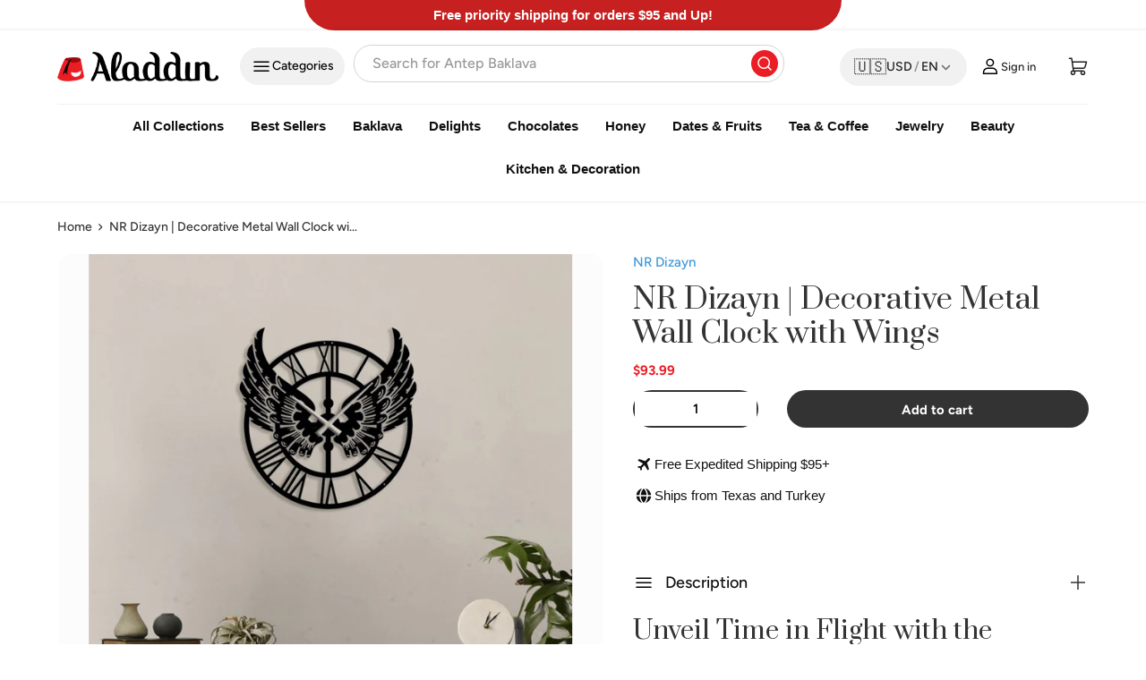

--- FILE ---
content_type: text/html; charset=utf-8
request_url: https://tryaladdin.com/products/nr-dizayn-decorative-metal-wall-clock-with-wings-nr1249
body_size: 91066
content:
<!doctype html>
<html class="no-js" lang="en" dir="ltr">
  <head>
    <link rel="preconnect" href="https://cdn.shopify.com"><meta charset="utf-8">
<meta name="viewport" content="width=device-width,initial-scale=1">
<title>NR Dizayn | Decorative Metal Wall Clock with Wings - TryAladdin</title><link rel="canonical" href="https://tryaladdin.com/products/nr-dizayn-decorative-metal-wall-clock-with-wings-nr1249"><link rel="icon" href="//tryaladdin.com/cdn/shop/files/Favicon.png?crop=center&height=48&v=1636472889&width=48" type="image/png">
  <link rel="apple-touch-icon" href="//tryaladdin.com/cdn/shop/files/Favicon.png?crop=center&height=180&v=1636472889&width=180"><meta name="description" content="Buy NR Dizayn | Decorative Metal Wall Clock with Wings for only $80.99! Shop with Confidence from TryAladdin.com">


    
      <link
        rel="preload"
        as="image"
        fetchpriority="high"
        href="//tryaladdin.com/cdn/shop/products/nr-dizayn-decorative-metal-wall-clock-with-wings-320995.jpg?v=1762442480&width=1080"
        imagesrcset="//tryaladdin.com/cdn/shop/products/nr-dizayn-decorative-metal-wall-clock-with-wings-320995.jpg?v=1762442480&width=375 375w,//tryaladdin.com/cdn/shop/products/nr-dizayn-decorative-metal-wall-clock-with-wings-320995.jpg?v=1762442480&width=400 400w,//tryaladdin.com/cdn/shop/products/nr-dizayn-decorative-metal-wall-clock-with-wings-320995.jpg?v=1762442480&width=500 500w,//tryaladdin.com/cdn/shop/products/nr-dizayn-decorative-metal-wall-clock-with-wings-320995.jpg?v=1762442480&width=550 550w,//tryaladdin.com/cdn/shop/products/nr-dizayn-decorative-metal-wall-clock-with-wings-320995.jpg?v=1762442480&width=600 600w,//tryaladdin.com/cdn/shop/products/nr-dizayn-decorative-metal-wall-clock-with-wings-320995.jpg?v=1762442480&width=640 640w,//tryaladdin.com/cdn/shop/products/nr-dizayn-decorative-metal-wall-clock-with-wings-320995.jpg?v=1762442480&width=670 670w,//tryaladdin.com/cdn/shop/products/nr-dizayn-decorative-metal-wall-clock-with-wings-320995.jpg?v=1762442480&width=690 690w,//tryaladdin.com/cdn/shop/products/nr-dizayn-decorative-metal-wall-clock-with-wings-320995.jpg?v=1762442480&width=740 740w,//tryaladdin.com/cdn/shop/products/nr-dizayn-decorative-metal-wall-clock-with-wings-320995.jpg?v=1762442480&width=800 800w,//tryaladdin.com/cdn/shop/products/nr-dizayn-decorative-metal-wall-clock-with-wings-320995.jpg?v=1762442480&width=900 900w,//tryaladdin.com/cdn/shop/products/nr-dizayn-decorative-metal-wall-clock-with-wings-320995.jpg?v=1762442480&width=1000 1000w,//tryaladdin.com/cdn/shop/products/nr-dizayn-decorative-metal-wall-clock-with-wings-320995.jpg?v=1762442480&width=1080 1080w
        "
        imagesizes="(min-width: 2528px) 800px, (min-width: 1280px) calc(50vw), (min-width: 1024px) calc(50vw), (min-width: 769px) calc(48vw - 64px), (min-width: 600px) calc(100vw - 96px), calc(100vw - 40px)"
      >
    

    

    
<style data-shopify>@font-face { font-family: "Prata"; font-style: normal; font-weight: 400; font-display: swap; src: local("Prata"),
url(https://cdn.shopify.com/s/files/1/0603/2025/2142/files/Prata-Regular.latin.woff2?v=1736152898) format("woff2");
unicode-range:
U+0000-00FF,U+0131,U+0152-0153,U+02BB-02BC,U+02C6,U+02DA,U+02DC,U+2000-206F,U+2074,U+20AC,U+2122,U+2212,U+2215; }@font-face {
  font-family: Figtree;
  font-weight: 700;
  font-style: normal;
  font-display: swap;
  src: url("//tryaladdin.com/cdn/fonts/figtree/figtree_n7.2fd9bfe01586148e644724096c9d75e8c7a90e55.woff2") format("woff2"),
       url("//tryaladdin.com/cdn/fonts/figtree/figtree_n7.ea05de92d862f9594794ab281c4c3a67501ef5fc.woff") format("woff");
}
@font-face {
  font-family: Figtree;
  font-weight: 500;
  font-style: normal;
  font-display: swap;
  src: url("//tryaladdin.com/cdn/fonts/figtree/figtree_n5.3b6b7df38aa5986536945796e1f947445832047c.woff2") format("woff2"),
       url("//tryaladdin.com/cdn/fonts/figtree/figtree_n5.f26bf6dcae278b0ed902605f6605fa3338e81dab.woff") format("woff");
}
@font-face {
  font-family: Figtree;
  font-weight: 700;
  font-style: italic;
  font-display: swap;
  src: url("//tryaladdin.com/cdn/fonts/figtree/figtree_i7.06add7096a6f2ab742e09ec7e498115904eda1fe.woff2") format("woff2"),
       url("//tryaladdin.com/cdn/fonts/figtree/figtree_i7.ee584b5fcaccdbb5518c0228158941f8df81b101.woff") format("woff");
}
@font-face {
  font-family: Figtree;
  font-weight: 500;
  font-style: italic;
  font-display: swap;
  src: url("//tryaladdin.com/cdn/fonts/figtree/figtree_i5.969396f679a62854cf82dbf67acc5721e41351f0.woff2") format("woff2"),
       url("//tryaladdin.com/cdn/fonts/figtree/figtree_i5.93bc1cad6c73ca9815f9777c49176dfc9d2890dd.woff") format("woff");
}
@font-face {
  font-family: Figtree;
  font-weight: 600;
  font-style: normal;
  font-display: swap;
  src: url("//tryaladdin.com/cdn/fonts/figtree/figtree_n6.9d1ea52bb49a0a86cfd1b0383d00f83d3fcc14de.woff2") format("woff2"),
       url("//tryaladdin.com/cdn/fonts/figtree/figtree_n6.f0fcdea525a0e47b2ae4ab645832a8e8a96d31d3.woff") format("woff");
}
@font-face {
  font-family: Figtree;
  font-weight: 600;
  font-style: normal;
  font-display: swap;
  src: url("//tryaladdin.com/cdn/fonts/figtree/figtree_n6.9d1ea52bb49a0a86cfd1b0383d00f83d3fcc14de.woff2") format("woff2"),
       url("//tryaladdin.com/cdn/fonts/figtree/figtree_n6.f0fcdea525a0e47b2ae4ab645832a8e8a96d31d3.woff") format("woff");
}


@font-face { font-family: "Figtree"; font-style: normal; font-weight: 500; font-display: swap; src: local("figtree_n5"),
url(//tryaladdin.com/cdn/shop/files/figtree_n5.3b6b7df38aa5986536945796e1f947445832047c.latin.woff2?v=11099626044051999162) format("woff2"); } @font-face {
font-family: "Figtree"; font-style: normal; font-weight: 600; font-display: swap; src: local("figtree_n6"), url(//tryaladdin.com/cdn/shop/files/figtree_n6.9d1ea52bb49a0a86cfd1b0383d00f83d3fcc14de.latin.woff2?v=12509842862563499039) format("woff2"); } @font-face { font-family: "Figtree"; font-style: normal; font-weight: 700; font-display: swap; src:
local("figtree_n7"), url(//tryaladdin.com/cdn/shop/files/figtree_n7.2fd9bfe01586148e644724096c9d75e8c7a90e55.latin.woff2?v=9498085651772478622)
format("woff2"); }

:root { --bg-color: 255 255 255 / 1.0; --bg-color-og: 255 255 255 / 1.0; --heading-color:
51 51 51; --text-color: 51 51 51; --text-color-og:
51 51 51; --scrollbar-color: 51 51 51; --link-color:
51 51 51; --link-color-og: 51 51 51; --star-color:
252 202 44; --sale-price-color: 198 32 32;--swatch-border-color-default: 214 214 214; --swatch-border-color-active:
  153 153 153; --swatch-card-size: 24px;
  --swatch-variant-picker-size: 24px;--color-scheme-1-bg: 242 244 243 / 1.0; --color-scheme-1-grad:
; --color-scheme-1-heading: 51 51 51;
--color-scheme-1-text: 51 51 51; --color-scheme-1-btn-bg:
252 202 44; --color-scheme-1-btn-text: 51 51 51;
--color-scheme-1-btn-bg-hover: 224 184 58;--color-scheme-2-bg: 198 32 32 / 1.0; --color-scheme-2-grad:
linear-gradient(24deg, rgba(170, 24, 44, 1) 15%, rgba(198, 32, 32, 1) 84%); --color-scheme-2-heading: 250 244 216;
--color-scheme-2-text: 250 244 216; --color-scheme-2-btn-bg:
255 255 255; --color-scheme-2-btn-text: 51 51 51;
--color-scheme-2-btn-bg-hover: 232 232 232;--color-scheme-3-bg: 235 29 37 / 1.0; --color-scheme-3-grad:
linear-gradient(22deg, rgba(191, 155, 48, 1) 100%, rgba(109, 174, 30, 1) 100%); --color-scheme-3-heading: 255 255 255;
--color-scheme-3-text: 255 255 255; --color-scheme-3-btn-bg:
252 202 44; --color-scheme-3-btn-text: 51 51 51;
--color-scheme-3-btn-bg-hover: 224 184 58;

--drawer-bg-color: 255 255 255 / 1.0; --drawer-text-color: 51 51 51;

--panel-bg-color: 242 244 243 / 1.0; --panel-heading-color: 51 51 51;
--panel-text-color: 51 51 51;

--in-stock-text-color: 13 137 62; --low-stock-text-color:
210 134 26; --very-low-stock-text-color: 170 24 44;
--no-stock-text-color: 83 86 90; --no-stock-backordered-text-color:
83 86 90;

--error-bg-color: 244 216 220; --error-text-color: 170 24 44;
--success-bg-color: 13 137 62; --success-text-color: 255 255 255;
--info-bg-color: 242 244 243; --info-text-color: 51 51 51;

--heading-font-family: Figtree, sans-serif;
--heading-font-style: normal; --heading-font-weight: 600;
--heading-scale-start: 2; --heading-letter-spacing:
0.0em;

--navigation-font-family: Figtree, sans-serif;
--navigation-font-style: normal; --navigation-font-weight:
600; --navigation-letter-spacing:
0.0em;--heading-text-transform: none;
--subheading-text-transform: none;
--body-font-family: Figtree, sans-serif; --body-font-style:
normal; --body-font-weight: 700; --body-font-size:
16; --body-font-size-px: 16px; --body-letter-spacing:
0.0em;

--section-gap: 32;--heading-gap: calc(6 * var(--space-unit));
--grid-column-gap: 20px; --product-card-gap:
20px;--btn-bg-color: 51 51 51; --btn-bg-hover-color: 90 90 90;
--btn-text-color: 255 255 255; --btn-bg-color-og: 51 51 51;
--btn-text-color-og: 255 255 255; --btn-alt-bg-color: 255 255 255;
--btn-alt-bg-alpha: 1.0; --btn-alt-text-color:
51 51 51; --btn-border-width: 2px;
--btn-padding-y: 12px; --btn-text-size: 0.92em;


  --btn-border-radius: 6px;


--btn-lg-border-radius: 50%; --btn-icon-border-radius: 50%; --input-with-btn-inner-radius: var(--btn-border-radius);

--input-bg-color: 255 255 255 / 1.0; --input-text-color: 51 51 51; --input-border-width:
2px; --textarea-border-radius:
4px;
  --input-border-radius: 6px;
  --input-bg-color-diff-3: #f7f7f7; --input-bg-color-diff-6:
  #f0f0f0;

--modal-border-radius: 0px; --modal-overlay-color: 0 0 0; --modal-overlay-opacity:
0.4; --drawer-border-radius: 0px; --overlay-border-radius:
8px;--sale-label-bg-color: 198 32 32; --sale-label-text-color:
  255 255 255;--sold-out-label-bg-color: 51 51 51; --sold-out-label-text-color:
  255 255 255;--new-label-bg-color: 252 202 44; --new-label-text-color:
  255 255 255;--preorder-label-bg-color: 170 225 62; --preorder-label-text-color:
51 51 51;

--page-width: 2400px; --gutter-sm: 20px; --gutter-md:
48px; --gutter-lg: 64px;

--payment-terms-bg-color: #ffffff;

--coll-card-bg-color: #fafafa; --coll-card-border-color: rgba(0,0,0,0);

--card-bg-color: 255 255 255; --card-text-color: 51 51 51;
--card-border-color: #dddddd;
  
    --aos-animate-duration: 1.1s;
  

  
    --aos-min-width: 0;
  


--reading-width: 48em;
  --cart-savings-color: 198 32 32;

}@media (max-width: 769px) { :root { --reading-width: 36em; } }



.outer_section .inner_section { margin: 0 auto; }

.flex { display: flex; } /* header */

store-header.header { box-shadow: #00000014 0 0 3px 1px; padding-top: 15.8px; } store-header.header::before { display:
none; }

.header__logo { max-width: -moz-fit-content!important; max-width: fit-content !important; } .main-menu__toggle {
background: #f1f1f1; border-radius: 2rem; }

.main-nav__item { font-family: Avenir Next, sans-serif; font-size: 1.5rem !important; font-weight: 700 !important;
line-height: 1.81rem !important; color: #111 !important; /* padding-block: 1.4rem; */ }

.add_custom-submenu { margin-bottom: 1.8rem; } @media (max-width: 1440px) { .add_custom-submenu { margin-right: 1rem; }
} .add_custom-submenu .button-toggles { min-width: auto !important; max-width: none !important; width: fit-content
!important; height: 4.2rem; display: flex; justify-content: flex-start; align-items: center; gap: .5rem; position:
relative; padding: 1.2rem; background: #f1f1f1; border-radius: 3.2rem; overflow: hidden; font-size: 1.4rem; font-weight:
500; }

.search--product-types { margin-bottom: 1.5rem; } .search { /* --text-color: var(--search-text-color); */ /* position:
relative; */ margin: 6px 0; /* transition: margin var(--header-transition-speed); */ /* color: rgb(var(--text-color));
*/ } .header__search { /* max-width: 100%; */ margin-inline: 5rem; flex: 0 0 100%; order: 2; } @media (max-width: 768px)
{ .search { margin-bottom: 0 !important; } .header__search { margin-inline: 0; max-width: 100%; } }

.search .search__form input[type=search] { order: 2; border: 1px solid rgb(213, 212, 212); padding: 1rem 2rem;
border-radius: 2rem; height: 4.2rem; } .search .search__form .search__submit { border-radius: 50%; background-color:
#eb1d25; padding: .7rem !important; display: flex; justify-content: center; align-items: center; width: 3rem; height:
3rem; min-height: 3rem; right: .7rem !important; top: .6rem; left: auto !important; } .search .search__form
#product_types, .add_custom-submenu .list_block, .new-link-list-mobile-items { display: none; }

.logs-texts .sine-text { width: max-content !important; font-size: 1.3rem; font-weight: 400; line-height: 1.2; }
.header__icon { flex-direction: row !important; } .header__icon+.header__icon { margin-inline-start: 0; } a.logs-texts {
width: 9rem; gap: .4rem; } .header__icon svg { width: 2.5rem !important; height: 2.5rem !important; }

/* */

@media (max-width: 1200px) { .add_custom-submenu { display: none; content-visibility: hidden; } } @media (max-width:
880px) { .logs-texts .sine-text { display: none; } } @media (max-width: 768px) { store-header.header { padding-block:
10px; } main-menu.main-menu--left-mob { order: 0; margin-left: 2.4rem; } .header__icons { gap: .5rem; } .header__icon {
padding-inline: .2rem !important; width: 2.6rem !important; margin-inline: 1rem; } .breadcrumbs { display: none
!important; } } @media (max-width: 480px) { .logo__link { max-width: 12rem !important; } }

@media (min-width: 769px) { .header { padding: calc(6 * var(--space-unit)) 0 0; } }








  .sldr-contents .slider-contents .single_collection { display: block; max-width: 17.8rem; margin: 0 auto; }
  .sldr-contents .slider-contents .single_collection:hover .clctn-ttl { color: #eb1d25; } .sldr-contents
  .slider-contents .single_collection .clctn-img img { -o-object-fit: cover; object-fit: cover; display: flex; width:
  100%; border-radius: 31%; aspect-ratio: 1/1; } .sldr-contents .slider-contents .single_collection .clctn-ttl {
  font-family: Prata, Arial, Verdana, serif; max-width: 17.8rem; margin: 1.2rem auto 0; text-align: center; transition:
  0.2s linear; } .font-20-4 { font-weight: 500; } .sldr-contents { padding-top: 6.4rem; } .sldr-contents
  .slider-contents { position: relative; padding-inline: var(--gutter); } @media (max-width: 800px) { .sldr-contents
  .slider-contents { padding-right: 0 !important; } }



  .product-main .product-media { padding-inline-end: 0 !important; } .product-info__add-to-cart quantity-input { flex: 1
  1 35%; margin-inline-end: calc(2 * var(--space-unit)); } quantity-input + .product-info__add-button { flex: 1 1 65%;
  margin-inline-start: calc(2 * var(--space-unit)); } .product-info__block .product-vendor a { font-size: 1.5rem
  !important; font-weight: 400; line-height: 2.1rem !important; color: #3b97da !important; } .media-gallery { display:
  flex; gap: 2rem; flex-direction: row-reverse; align-items: flex-start; } .media-gallery { --media-gap: calc(2 *
  var(--space-unit)); --media-gutter: calc(4 * var(--space-unit)); border: 1px solid var(--gallery-border-color); }
  
  .media-gallery__viewer { width: 100%; border-radius: 1.5rem !important; overflow: hidden; } .font-32-4 { font-size:
  3.2rem; font-weight: 400; line-height: 3.84rem;
  
  margin: 0; } .custom-product-container .cutom-info-dlr .product-info__block { margin: 0 0 1.25rem !important; }
  .jdgm-prev-badge__text { font-weight: 400 !important; } .discount-percentage {
  
  background: red; color: #fff; font-size: 1.4rem;
  
  padding: .2rem .4rem;
  
  } .text-h3 { font-size: var(--h3-font-size); line-height: 1.26; } .custom_pricer_bloking { display: flex;
  justify-content: flex-start; align-items: center; flex-wrap: wrap; gap: 2rem;
  
  } .custom_pricing_words .custom_capturing .price__default { display: flex; align-items: center; flex-direction:
  row-reverse !important; } .custom_pricing_words .custom_capturing .price__default .price__current { font-size: 2rem;
  font-weight: 500; line-height: 1.1; color: #eb1d25 !important; } .custom-product-container .cutom-info-dlr
  .price__default .price__was { opacity: .7; font-weight: 600 !important; } .custom_pricing_words .custom_capturing
  .price__default .price__was { font-size: 2rem; font-weight: 500; color: #0009; line-height: 1.1; margin-right: 1.3rem;
  } .text-sm { font-size: .88em; } .product-breadcrumbs .breadcrumbs-list__link { font-size: 1.4rem; font-weight: 400;
  line-height: 1.1; }

  .media-thumbs__btn { border-radius: .9rem; } .media-gallery .media-gallery__thumbs { width: 8rem; } .media-gallery
  .media-gallery__thumbs .media-thumbs { flex-direction: column; } .media-gallery__thumbs { margin-top:
  var(--media-gap); } .media-gallery .media-gallery__thumbs .media-thumbs li { width: 100% !important; }
  .img-fit.img-fit--contain, .md\:img-fit.img-fit--contain { object-fit: cover; }

  .custom-product-container .cutom-info-dlr .option-selector { font-size: 1.5rem; font-weight: 400; line-height: 1.8rem;
  margin-block: 1.5rem !important; padding-top: 1.2rem; } .custom-product-container .cutom-info-dlr .option-selector
  .opt-label { font-size: 1.5rem !important; font-weight: 400 !important; line-height: 1.8rem !important; margin: 0
  !important; } .custom-product-container .cutom-info-dlr .option-selector .opt-btn:checked +
  .opt-label:not(.opt-label--swatch):after { border-radius: 0.3rem; box-shadow: none; background: rgba(235, 29, 37,
  0.1490196078); } .custom-product-container .cutom-info-dlr .option-selector .opt-btn:checked+.opt-label--btn { color:
  #eb1d25; border-color: #eb1d2526; border-radius: .5rem; font-weight: 500 !important; } .custom-product-container
  .cutom-info-dlr .js-product-form-main .product-info__add-to-cart .qty-input { overflow: hidden; border-radius: 3rem;
  height: 4.2rem; background: #f1f1f1; width: 24.6rem; } .custom-product-container .cutom-info-dlr .js-product-form-main
  .product-info__add-to-cart .qty-input button { background: #f1f1f1 !important; color: #000 !important; }
  .custom-product-container .cutom-info-dlr .js-product-form-main .product-info__add-to-cart .qty-input input {
  
  font-weight: 600;
  
  box-shadow: none !important; } .custom-product-container .cutom-info-dlr .js-product-form-main
  .product-info__add-to-cart .product-info__add-button .btn { overflow: hidden; border-radius: 3rem; height: 4.2rem;
  padding-block: 1.2rem !important; }

  .option-selector__btns { gap: 12px !important; } .option-selector__btns .opt-label { border-width: 1px; }

  .single_slects { display: flex; justify-content: flex-start; align-items: center; gap: 1.2rem; padding-top: 1.1rem; }
  .single_slects img { width: 2.4rem; height: 2.4rem; } @media (min-width: 1024px) { .media-thumbs__item { flex: 0 0
  80px; } } @media (max-width: 768px) { .custom-product-container .cutom-info-dlr .product-title { font-size: 2.6rem;
  line-height: 3.1rem; } } @media (max-width: 850px) { .media-gallery { flex-direction: column; align-items: center; }
  .desh_media_recom { display: none; content-visibility: hidden; } .media-gallery .media-gallery__thumbs { width: 100%;
  } .media-gallery .media-gallery__thumbs .media-thumbs { flex-direction: row; } }

/* --- GLOBAL NATIVE SLIDER OVERRIDES --- */
  

  /* --- PRODUCT/COLLECTION SLIDERS (Multi-item) --- */
  

  /* --- PRODUCT & COLLECTION SLIDER ITEM SIZING --- */ /* Target sliders that are NOT the hero slider */
  .slider-contents .swiper-slide, .grid_box_show .swiper-slide, /* .inner_section:not(#default_collection-slides)
  .swiper-slide */ .inner_section#select-slider-mbs .swiper-slide { flex: 0 0 auto !important; scroll-snap-align: start
  !important; box-sizing: border-box !important;
  
  width: auto; margin-right: 0; }

  /* --- RESPONSIVE WIDTHS & GAPS --- */

  /* 1. Mobile Small (under 460px) */ /* Logic: show ~3.5 items. Calculation: (100% - (3 * gap)) / 3.5 Let's approximate
  a percentage based on 100vw logic */ @media (max-width: 459px) { .swiper-wrapper { gap: 12px !important; padding-left:
  12px !important; /* Left peek padding */ }
  
  #select-slider-mbs .swiper-slide { width: 28% !important; /* ~3.5 items */ } }

  /* 2. Mobile Large / Tablet (460px - 799px) */ @media (min-width: 460px) and (max-width: 799px) { .swiper-wrapper { /*
  gap: 16px; */ gap: 20px; /* padding-left: 16px !important; */ }
  
  .inner_section#select-slider-mbs .swiper-slide { width: 23% !important; /* ~4 items, 4th partially visible */ } }

  @media (max-width: 799px) { #select-slider-sms .swiper-slide { width: 38% !important; /* ~2.5 items */ } }

  @media (min-width: 800px) and (max-width: 1100px) { #select-slider-sms .swiper-slide {
  
  
  width: 28.6vw !important; /* 3 items */ } }

  /* 3. Desktop Small (800px - 1379px) */ /* Logic: 5 items visible */ @media (min-width: 800px) and (max-width: 1379px)
  { .swiper-wrapper { gap: 16px !important; }
  
  
  .inner_section#select-slider-mbs .swiper-slide { /* (100% - (4 * 20px gap)) / 5 items */ width: calc((100% - 80px) /
  5) !important; } }

  @media (min-width: 1100px) { #select-slider-sms .swiper-wrapper{ gap: 20px !important; } #select-slider-sms
  .swiper-slide { width: 21.4vw !important; /* 4 items */ }
  
  }

  /* 4. Desktop Large (>= 1380px) */ /* Logic: 8 items visible */ @media (min-width: 1380px) { .swiper-wrapper { gap:
  32px; }
  
  .inner_section#select-slider-mbs .swiper-slide {
  
  width: 13.83vw !important; /* 6 items */
  
    width: 11.5vw !important; /* 7 items */
  
  } #select-slider-sms .swiper-slide { width: 14.42vw !important; /* 6 items */ }
  
  }

  /* --- 1. CORE SCROLLING ENGINE --- */ /* Only the wrapper should scroll */ .swiper-wrapper { display: flex
  !important; overflow-x: auto !important; overflow-y: hidden !important; scroll-snap-type: x mandatory !important;
  scroll-behavior: smooth !important; width: 100% !important; margin: 0 !important; padding: 0 !important; box-sizing:
  border-box !important; /* Hide native scrollbars */ scrollbar-width: none !important; -ms-overflow-style: none
  !important;

  cursor: grab; /* Ensure no highlighting text while dragging */ user-select: none; -webkit-user-select: none; }

  .swiper-wrapper::-webkit-scrollbar { display: none !important; }

  .swiper-wrapper.is-dragging { cursor: grabbing; /* Disable snap while dragging for smooth 1:1 movement */
  scroll-snap-type: none !important; scroll-behavior: auto !important; }

  /* Disable pointer events on links while dragging to prevent accidental clicks */ .swiper-wrapper.is-dragging a {
  pointer-events: none; }

  .swiper-wrapper.is-gliding { /* Keep snap off while momentum is slowing down */ scroll-snap-type: none !important;
  scroll-behavior: auto !important; }

  /* The container should NOT scroll, just hold the wrapper */ .swiper, .swiper-container { overflow: hidden !important;
  position: relative; }

  .sldr-contents .slider-contents .inn-scroller { padding-inline: var(--gutter); max-width: 69.5rem; margin: 2.4rem auto
  0; } @media (max-width: 800px) { .sldr-contents .slider-contents .inn-scroller { margin: 2.37rem auto 0; max-width:
  calc(29rem - 2.37rem - 2.37rem); } } .sldr-contents .slider-contents .inn-scroller .swiper-scrollbar { position:
  unset; height: 0.6rem; cursor: grab; } /* --- 3. PRODUCT SLIDER SPECIFIC (Scrollbar Styles) --- */ /* Styling for the
  lower sliders to make them look "Good" */ .inn-scroller, .swiper-scrollbar { width: 100%; height: 6px; background:
  #e5e5e5; border-radius: 3px; margin-top: 20px; position: relative; overflow: hidden; display: block
  
  ; cursor: pointer !important; }

  .swiper-scrollbar-drag {
  
  background: var(--swiper-scrollbar-drag-bg-color, rgba(0, 0, 0, .5)); height: 100%; position: absolute; top: 0; left:
  0; /* Transition makes the movement look smooth like Swiper */ transition: transform 0.1s linear, width 0.2s ease;
  cursor: grab; }

  .swiper-scrollbar-drag:active { cursor: grabbing !important; }
</style>
    <link rel="stylesheet" href="//tryaladdin.com/cdn/shop/t/74/assets/custom.css?v=37673533303413136111769516311" media="print" onload="this.media='all'"><link href="//tryaladdin.com/cdn/shop/t/74/assets/main.css?v=119737629430390634291768422512" rel="stylesheet" type="text/css" media="all" />

    
<style data-shopify>section#shopify-pc__banner {
        width: 100%;
        left: 0;
        padding: 16px;
      }

      .shopify-pc__banner__body p {
        font-size: 14px;
        font-weight: 400;
      }

      .shopify-pc__banner__btns.shopify-pc__banner__btns-granular {
        display: flex;
        flex-direction: row;
      }

      .shopify-pc__banner__dialog button.shopify-pc__banner__btn-manage-prefs {
        font-size: 14px;
      }

      .shopify-pc__banner__btns.shopify-pc__banner__btns-granular button {
        border-radius: 50px;
      }

      h2#shopify-pc__banner__body-title {
        font-family: Prata, Arial, Verdana, serif !important;
        font-weight: 400;
      }

      .shopify-pc__banner__dialog button.shopify-pc__banner__btn-accept {
        background: #333 !important;
        color: #fff !important;
      }

      @media (min-width: 768px) {
        .shopify-pc__banner__wrapper {
          display: flex;
          flex-direction: row !important;
          align-items: center;
          justify-content: space-between;
        }

        button#shopify-pc__banner__btn-manage-prefs {
          order: 2 !important;
        }
      }

      .omnisend-form-691779c95000977f5041c794-triangle-teaser {
        margin-left: 0px !important;
        margin-bottom: 0px !important;
      }</style><link
      rel="stylesheet"
      href="//tryaladdin.com/cdn/shop/t/74/assets/swiper-light.css?v=164455299808955545811768422512"
      media="print"
      onload="this.media='all'"
      fetchpriority="low"
    ><meta property="og:site_name" content="Aladdin">
<meta property="og:url" content="https://tryaladdin.com/products/nr-dizayn-decorative-metal-wall-clock-with-wings-nr1249">
<meta property="og:title" content="NR Dizayn | Decorative Metal Wall Clock with Wings - TryAladdin">
<meta property="og:type" content="product">
<meta property="og:description" content="Buy NR Dizayn | Decorative Metal Wall Clock with Wings for only $80.99! Shop with Confidence from TryAladdin.com"><meta property="og:image" content="http://tryaladdin.com/cdn/shop/products/nr-dizayn-decorative-metal-wall-clock-with-wings-320995.jpg?crop=center&height=1200&v=1762442480&width=1200">
  <meta property="og:image:secure_url" content="https://tryaladdin.com/cdn/shop/products/nr-dizayn-decorative-metal-wall-clock-with-wings-320995.jpg?crop=center&height=1200&v=1762442480&width=1200">
  <meta property="og:image:width" content="1080">
  <meta property="og:image:height" content="1222"><meta property="og:price:amount" content="93.99">
  <meta property="og:price:currency" content="USD"><meta name="twitter:site" content="@TryAladdin"><meta name="twitter:card" content="summary_large_image">
<meta name="twitter:title" content="NR Dizayn | Decorative Metal Wall Clock with Wings - TryAladdin">
<meta name="twitter:description" content="Buy NR Dizayn | Decorative Metal Wall Clock with Wings for only $80.99! Shop with Confidence from TryAladdin.com">




<script>

  (function() {
    // This is the condition that targets Google's PageSpeed Insights testing environment.
    if (navigator.platform === 'Linux x86_64') {

      // Helper function to make a stylesheet non-render-blocking.
      function makeSheetNonBlocking(stylesheet) {
        if (stylesheet) {
          stylesheet.media = 'print';
          stylesheet.onload = function() {
            this.media = 'screen';
          };
        }
      }

      const observer = new MutationObserver((mutationsList) => {
        for (const mutation of mutationsList) {
          if (mutation.type === 'childList') {
            mutation.addedNodes.forEach(node => {
              if (node.nodeType !== 1) return; // Only process element nodes


              // C) Handle IMG tags with fetchpriority="low" (NEW PART)
              if (node.tagName === 'IMG' && node.getAttribute('fetchpriority') === 'low' && (node.src || node.srcset)) {
                // Store the original src and srcset
                const originalSrc = node.src;
                const originalSrcset = node.srcset;

                if (originalSrc) {
                  node.setAttribute('data-src', originalSrc);
                  node.removeAttribute('src');
                }
                if (originalSrcset) {
                  node.setAttribute('data-srcset', originalSrcset);
                  node.removeAttribute('srcset');
                }

                // Mark it for our lazy-loader and start observing.
                node.classList.add('psi-lazy-load');
                lazyLoadObserver.observe(node);
              }
              // --- Part 1: Handle SCRIPT tags ---
              if (node.tagName === 'SCRIPT') {

                if (node.src) {
                  // --- Part 1: Handle EXTERNAL scripts (like third-party apps) ---

                  const whitelist = [
                    
                    'monorail-edge.shopifysvc.com'
                  ];
                  const isWhitelisted = whitelist.some(urlPart => node.src.includes(urlPart));

                  if (!isWhitelisted) {
                    // Disable the external script by moving its src.
                    const originalSrc = node.src;
                    node.setAttribute('data-src', originalSrc);
                    node.removeAttribute('src');
                    node.type = 'text/lazy-script';
                  }

                } else {
                  // --- Part 2: Handle INLINE scripts (THE "IMPROVEMENT") ---

                  
                  node.innerHTML = "";
                }
              }
              

              // --- Part 2: Handle STYLESHEET tags ---
              if (node.tagName === 'LINK' && node.rel === 'stylesheet' && node.href) {
                // Whitelist essential CSS. Everything else (mostly from apps) will be deferred.
                const cssWhitelist = [
                  '/cdn/shop/t/xyz' // This specifically targets your theme's compiled assets
                ];
                const isCssWhitelisted = cssWhitelist.some(urlPart => node.href.includes(urlPart));

                if (!isCssWhitelisted) {
                  makeSheetNonBlocking(node);
                }
              }

            });
          }
        }
      });

      // Start observing the entire document for changes.
      observer.observe(document.documentElement, {
        childList: true,
        subtree: true
      });
    }
  })();
</script>
<script src="//tryaladdin.com/cdn/shop/t/74/assets/main.js?v=107720631140037092981769036746" defer="defer"></script>

    
<script>window.performance && window.performance.mark && window.performance.mark('shopify.content_for_header.start');</script><meta name="google-site-verification" content="ZZTb1pNu8jolmL8BumgldC2sl81WvroLj5uZ7hm_2Hc">
<meta name="facebook-domain-verification" content="9mdr20ojsxsjcp9bypyi7n970wu9k8">
<meta id="shopify-digital-wallet" name="shopify-digital-wallet" content="/60320252142/digital_wallets/dialog">
<meta name="shopify-checkout-api-token" content="18631ad90a24bf78a9d17824a4c634bc">
<meta id="in-context-paypal-metadata" data-shop-id="60320252142" data-venmo-supported="false" data-environment="production" data-locale="en_US" data-paypal-v4="true" data-currency="USD">
<link rel="alternate" hreflang="x-default" href="https://tryaladdin.com/products/nr-dizayn-decorative-metal-wall-clock-with-wings-nr1249">
<link rel="alternate" hreflang="ja-JP" href="https://tryaladdin.com/ja-jp/products/nr-dizayn-decorative-metal-wall-clock-with-wings-nr1249">
<link rel="alternate" hreflang="en-JP" href="https://tryaladdin.com/en-jp/products/nr-dizayn-decorative-metal-wall-clock-with-wings-nr1249">
<link rel="alternate" hreflang="ar-JP" href="https://tryaladdin.com/ar-jp/products/nr-dizayn-decorative-metal-wall-clock-with-wings-nr1249">
<link rel="alternate" hreflang="da-JP" href="https://tryaladdin.com/da-jp/products/nr-dizayn-decorative-metal-wall-clock-with-wings-nr1249">
<link rel="alternate" hreflang="cs-JP" href="https://tryaladdin.com/cs-jp/products/nr-dizayn-decorative-metal-wall-clock-with-wings-nr1249">
<link rel="alternate" hreflang="nl-JP" href="https://tryaladdin.com/nl-jp/products/nr-dizayn-decorative-metal-wall-clock-with-wings-nr1249">
<link rel="alternate" hreflang="fr-JP" href="https://tryaladdin.com/fr-jp/products/nr-dizayn-decorative-metal-wall-clock-with-wings-nr1249">
<link rel="alternate" hreflang="de-JP" href="https://tryaladdin.com/de-jp/products/nr-dizayn-decorative-metal-wall-clock-with-wings-nr1249">
<link rel="alternate" hreflang="it-JP" href="https://tryaladdin.com/it-jp/products/nr-dizayn-decorative-metal-wall-clock-with-wings-nr1249">
<link rel="alternate" hreflang="ko-JP" href="https://tryaladdin.com/ko-jp/products/nr-dizayn-decorative-metal-wall-clock-with-wings-nr1249">
<link rel="alternate" hreflang="es-JP" href="https://tryaladdin.com/es-jp/products/nr-dizayn-decorative-metal-wall-clock-with-wings-nr1249">
<link rel="alternate" hreflang="de-DE" href="https://tryaladdin.com/de-de/products/nr-dizayn-decorative-metal-wall-clock-with-wings-nr1249">
<link rel="alternate" hreflang="en-DE" href="https://tryaladdin.com/en-de/products/nr-dizayn-decorative-metal-wall-clock-with-wings-nr1249">
<link rel="alternate" hreflang="nl-DE" href="https://tryaladdin.com/nl-de/products/nr-dizayn-decorative-metal-wall-clock-with-wings-nr1249">
<link rel="alternate" hreflang="ar-DE" href="https://tryaladdin.com/ar-de/products/nr-dizayn-decorative-metal-wall-clock-with-wings-nr1249">
<link rel="alternate" hreflang="cs-DE" href="https://tryaladdin.com/cs-de/products/nr-dizayn-decorative-metal-wall-clock-with-wings-nr1249">
<link rel="alternate" hreflang="da-DE" href="https://tryaladdin.com/da-de/products/nr-dizayn-decorative-metal-wall-clock-with-wings-nr1249">
<link rel="alternate" hreflang="fr-DE" href="https://tryaladdin.com/fr-de/products/nr-dizayn-decorative-metal-wall-clock-with-wings-nr1249">
<link rel="alternate" hreflang="it-DE" href="https://tryaladdin.com/it-de/products/nr-dizayn-decorative-metal-wall-clock-with-wings-nr1249">
<link rel="alternate" hreflang="ja-DE" href="https://tryaladdin.com/ja-de/products/nr-dizayn-decorative-metal-wall-clock-with-wings-nr1249">
<link rel="alternate" hreflang="ko-DE" href="https://tryaladdin.com/ko-de/products/nr-dizayn-decorative-metal-wall-clock-with-wings-nr1249">
<link rel="alternate" hreflang="es-DE" href="https://tryaladdin.com/es-de/products/nr-dizayn-decorative-metal-wall-clock-with-wings-nr1249">
<link rel="alternate" hreflang="ar-SA" href="https://tryaladdin.com/ar-sa/products/nr-dizayn-decorative-metal-wall-clock-with-wings-nr1249">
<link rel="alternate" hreflang="en-SA" href="https://tryaladdin.com/en-sa/products/nr-dizayn-decorative-metal-wall-clock-with-wings-nr1249">
<link rel="alternate" hreflang="cs-SA" href="https://tryaladdin.com/cs-sa/products/nr-dizayn-decorative-metal-wall-clock-with-wings-nr1249">
<link rel="alternate" hreflang="da-SA" href="https://tryaladdin.com/da-sa/products/nr-dizayn-decorative-metal-wall-clock-with-wings-nr1249">
<link rel="alternate" hreflang="nl-SA" href="https://tryaladdin.com/nl-sa/products/nr-dizayn-decorative-metal-wall-clock-with-wings-nr1249">
<link rel="alternate" hreflang="fr-SA" href="https://tryaladdin.com/fr-sa/products/nr-dizayn-decorative-metal-wall-clock-with-wings-nr1249">
<link rel="alternate" hreflang="it-SA" href="https://tryaladdin.com/it-sa/products/nr-dizayn-decorative-metal-wall-clock-with-wings-nr1249">
<link rel="alternate" hreflang="de-SA" href="https://tryaladdin.com/de-sa/products/nr-dizayn-decorative-metal-wall-clock-with-wings-nr1249">
<link rel="alternate" hreflang="ja-SA" href="https://tryaladdin.com/ja-sa/products/nr-dizayn-decorative-metal-wall-clock-with-wings-nr1249">
<link rel="alternate" hreflang="ko-SA" href="https://tryaladdin.com/ko-sa/products/nr-dizayn-decorative-metal-wall-clock-with-wings-nr1249">
<link rel="alternate" hreflang="es-SA" href="https://tryaladdin.com/es-sa/products/nr-dizayn-decorative-metal-wall-clock-with-wings-nr1249">
<link rel="alternate" hreflang="fr-FR" href="https://tryaladdin.com/fr-fr/products/nr-dizayn-decorative-metal-wall-clock-with-wings-nr1249">
<link rel="alternate" hreflang="en-FR" href="https://tryaladdin.com/en-fr/products/nr-dizayn-decorative-metal-wall-clock-with-wings-nr1249">
<link rel="alternate" hreflang="ar-FR" href="https://tryaladdin.com/ar-fr/products/nr-dizayn-decorative-metal-wall-clock-with-wings-nr1249">
<link rel="alternate" hreflang="zh-Hans-FR" href="https://tryaladdin.com/zh-fr/products/nr-dizayn-decorative-metal-wall-clock-with-wings-nr1249">
<link rel="alternate" hreflang="cs-FR" href="https://tryaladdin.com/cs-fr/products/nr-dizayn-decorative-metal-wall-clock-with-wings-nr1249">
<link rel="alternate" hreflang="da-FR" href="https://tryaladdin.com/da-fr/products/nr-dizayn-decorative-metal-wall-clock-with-wings-nr1249">
<link rel="alternate" hreflang="nl-FR" href="https://tryaladdin.com/nl-fr/products/nr-dizayn-decorative-metal-wall-clock-with-wings-nr1249">
<link rel="alternate" hreflang="de-FR" href="https://tryaladdin.com/de-fr/products/nr-dizayn-decorative-metal-wall-clock-with-wings-nr1249">
<link rel="alternate" hreflang="it-FR" href="https://tryaladdin.com/it-fr/products/nr-dizayn-decorative-metal-wall-clock-with-wings-nr1249">
<link rel="alternate" hreflang="ja-FR" href="https://tryaladdin.com/ja-fr/products/nr-dizayn-decorative-metal-wall-clock-with-wings-nr1249">
<link rel="alternate" hreflang="ko-FR" href="https://tryaladdin.com/ko-fr/products/nr-dizayn-decorative-metal-wall-clock-with-wings-nr1249">
<link rel="alternate" hreflang="es-FR" href="https://tryaladdin.com/es-fr/products/nr-dizayn-decorative-metal-wall-clock-with-wings-nr1249">
<link rel="alternate" hreflang="it-IT" href="https://tryaladdin.com/it-it/products/nr-dizayn-decorative-metal-wall-clock-with-wings-nr1249">
<link rel="alternate" hreflang="en-IT" href="https://tryaladdin.com/en-it/products/nr-dizayn-decorative-metal-wall-clock-with-wings-nr1249">
<link rel="alternate" hreflang="ar-IT" href="https://tryaladdin.com/ar-it/products/nr-dizayn-decorative-metal-wall-clock-with-wings-nr1249">
<link rel="alternate" hreflang="cs-IT" href="https://tryaladdin.com/cs-it/products/nr-dizayn-decorative-metal-wall-clock-with-wings-nr1249">
<link rel="alternate" hreflang="da-IT" href="https://tryaladdin.com/da-it/products/nr-dizayn-decorative-metal-wall-clock-with-wings-nr1249">
<link rel="alternate" hreflang="nl-IT" href="https://tryaladdin.com/nl-it/products/nr-dizayn-decorative-metal-wall-clock-with-wings-nr1249">
<link rel="alternate" hreflang="fr-IT" href="https://tryaladdin.com/fr-it/products/nr-dizayn-decorative-metal-wall-clock-with-wings-nr1249">
<link rel="alternate" hreflang="de-IT" href="https://tryaladdin.com/de-it/products/nr-dizayn-decorative-metal-wall-clock-with-wings-nr1249">
<link rel="alternate" hreflang="ja-IT" href="https://tryaladdin.com/ja-it/products/nr-dizayn-decorative-metal-wall-clock-with-wings-nr1249">
<link rel="alternate" hreflang="ko-IT" href="https://tryaladdin.com/ko-it/products/nr-dizayn-decorative-metal-wall-clock-with-wings-nr1249">
<link rel="alternate" hreflang="es-IT" href="https://tryaladdin.com/es-it/products/nr-dizayn-decorative-metal-wall-clock-with-wings-nr1249">
<link rel="alternate" hreflang="ar-KW" href="https://tryaladdin.com/ar-kw/products/nr-dizayn-decorative-metal-wall-clock-with-wings-nr1249">
<link rel="alternate" hreflang="en-KW" href="https://tryaladdin.com/en-kw/products/nr-dizayn-decorative-metal-wall-clock-with-wings-nr1249">
<link rel="alternate" hreflang="cs-KW" href="https://tryaladdin.com/cs-kw/products/nr-dizayn-decorative-metal-wall-clock-with-wings-nr1249">
<link rel="alternate" hreflang="zh-Hans-KW" href="https://tryaladdin.com/zh-kw/products/nr-dizayn-decorative-metal-wall-clock-with-wings-nr1249">
<link rel="alternate" hreflang="da-KW" href="https://tryaladdin.com/da-kw/products/nr-dizayn-decorative-metal-wall-clock-with-wings-nr1249">
<link rel="alternate" hreflang="nl-KW" href="https://tryaladdin.com/nl-kw/products/nr-dizayn-decorative-metal-wall-clock-with-wings-nr1249">
<link rel="alternate" hreflang="fr-KW" href="https://tryaladdin.com/fr-kw/products/nr-dizayn-decorative-metal-wall-clock-with-wings-nr1249">
<link rel="alternate" hreflang="de-KW" href="https://tryaladdin.com/de-kw/products/nr-dizayn-decorative-metal-wall-clock-with-wings-nr1249">
<link rel="alternate" hreflang="it-KW" href="https://tryaladdin.com/it-kw/products/nr-dizayn-decorative-metal-wall-clock-with-wings-nr1249">
<link rel="alternate" hreflang="ja-KW" href="https://tryaladdin.com/ja-kw/products/nr-dizayn-decorative-metal-wall-clock-with-wings-nr1249">
<link rel="alternate" hreflang="ko-KW" href="https://tryaladdin.com/ko-kw/products/nr-dizayn-decorative-metal-wall-clock-with-wings-nr1249">
<link rel="alternate" hreflang="es-KW" href="https://tryaladdin.com/es-kw/products/nr-dizayn-decorative-metal-wall-clock-with-wings-nr1249">
<link rel="alternate" hreflang="en-CA" href="https://tryaladdin.com/en-ca/products/nr-dizayn-decorative-metal-wall-clock-with-wings-nr1249">
<link rel="alternate" hreflang="fr-CA" href="https://tryaladdin.com/fr-ca/products/nr-dizayn-decorative-metal-wall-clock-with-wings-nr1249">
<link rel="alternate" hreflang="ar-CA" href="https://tryaladdin.com/ar-ca/products/nr-dizayn-decorative-metal-wall-clock-with-wings-nr1249">
<link rel="alternate" hreflang="cs-CA" href="https://tryaladdin.com/cs-ca/products/nr-dizayn-decorative-metal-wall-clock-with-wings-nr1249">
<link rel="alternate" hreflang="da-CA" href="https://tryaladdin.com/da-ca/products/nr-dizayn-decorative-metal-wall-clock-with-wings-nr1249">
<link rel="alternate" hreflang="nl-CA" href="https://tryaladdin.com/nl-ca/products/nr-dizayn-decorative-metal-wall-clock-with-wings-nr1249">
<link rel="alternate" hreflang="de-CA" href="https://tryaladdin.com/de-ca/products/nr-dizayn-decorative-metal-wall-clock-with-wings-nr1249">
<link rel="alternate" hreflang="it-CA" href="https://tryaladdin.com/it-ca/products/nr-dizayn-decorative-metal-wall-clock-with-wings-nr1249">
<link rel="alternate" hreflang="ja-CA" href="https://tryaladdin.com/ja-ca/products/nr-dizayn-decorative-metal-wall-clock-with-wings-nr1249">
<link rel="alternate" hreflang="ko-CA" href="https://tryaladdin.com/ko-ca/products/nr-dizayn-decorative-metal-wall-clock-with-wings-nr1249">
<link rel="alternate" hreflang="es-CA" href="https://tryaladdin.com/es-ca/products/nr-dizayn-decorative-metal-wall-clock-with-wings-nr1249">
<link rel="alternate" hreflang="en-GB" href="https://tryaladdin.com/en-gb/products/nr-dizayn-decorative-metal-wall-clock-with-wings-nr1249">
<link rel="alternate" hreflang="fr-GB" href="https://tryaladdin.com/fr-gb/products/nr-dizayn-decorative-metal-wall-clock-with-wings-nr1249">
<link rel="alternate" hreflang="nl-GB" href="https://tryaladdin.com/nl-gb/products/nr-dizayn-decorative-metal-wall-clock-with-wings-nr1249">
<link rel="alternate" hreflang="ar-GB" href="https://tryaladdin.com/ar-gb/products/nr-dizayn-decorative-metal-wall-clock-with-wings-nr1249">
<link rel="alternate" hreflang="cs-GB" href="https://tryaladdin.com/cs-gb/products/nr-dizayn-decorative-metal-wall-clock-with-wings-nr1249">
<link rel="alternate" hreflang="da-GB" href="https://tryaladdin.com/da-gb/products/nr-dizayn-decorative-metal-wall-clock-with-wings-nr1249">
<link rel="alternate" hreflang="de-GB" href="https://tryaladdin.com/de-gb/products/nr-dizayn-decorative-metal-wall-clock-with-wings-nr1249">
<link rel="alternate" hreflang="it-GB" href="https://tryaladdin.com/it-gb/products/nr-dizayn-decorative-metal-wall-clock-with-wings-nr1249">
<link rel="alternate" hreflang="ja-GB" href="https://tryaladdin.com/ja-gb/products/nr-dizayn-decorative-metal-wall-clock-with-wings-nr1249">
<link rel="alternate" hreflang="ko-GB" href="https://tryaladdin.com/ko-gb/products/nr-dizayn-decorative-metal-wall-clock-with-wings-nr1249">
<link rel="alternate" hreflang="es-GB" href="https://tryaladdin.com/es-gb/products/nr-dizayn-decorative-metal-wall-clock-with-wings-nr1249">
<link rel="alternate" hreflang="en-AU" href="https://tryaladdin.com/en-au/products/nr-dizayn-decorative-metal-wall-clock-with-wings-nr1249">
<link rel="alternate" hreflang="ar-AU" href="https://tryaladdin.com/ar-au/products/nr-dizayn-decorative-metal-wall-clock-with-wings-nr1249">
<link rel="alternate" hreflang="zh-Hans-AU" href="https://tryaladdin.com/zh-au/products/nr-dizayn-decorative-metal-wall-clock-with-wings-nr1249">
<link rel="alternate" hreflang="cs-AU" href="https://tryaladdin.com/cs-au/products/nr-dizayn-decorative-metal-wall-clock-with-wings-nr1249">
<link rel="alternate" hreflang="nl-AU" href="https://tryaladdin.com/nl-au/products/nr-dizayn-decorative-metal-wall-clock-with-wings-nr1249">
<link rel="alternate" hreflang="da-AU" href="https://tryaladdin.com/da-au/products/nr-dizayn-decorative-metal-wall-clock-with-wings-nr1249">
<link rel="alternate" hreflang="fr-AU" href="https://tryaladdin.com/fr-au/products/nr-dizayn-decorative-metal-wall-clock-with-wings-nr1249">
<link rel="alternate" hreflang="de-AU" href="https://tryaladdin.com/de-au/products/nr-dizayn-decorative-metal-wall-clock-with-wings-nr1249">
<link rel="alternate" hreflang="it-AU" href="https://tryaladdin.com/it-au/products/nr-dizayn-decorative-metal-wall-clock-with-wings-nr1249">
<link rel="alternate" hreflang="ja-AU" href="https://tryaladdin.com/ja-au/products/nr-dizayn-decorative-metal-wall-clock-with-wings-nr1249">
<link rel="alternate" hreflang="ko-AU" href="https://tryaladdin.com/ko-au/products/nr-dizayn-decorative-metal-wall-clock-with-wings-nr1249">
<link rel="alternate" hreflang="es-AU" href="https://tryaladdin.com/es-au/products/nr-dizayn-decorative-metal-wall-clock-with-wings-nr1249">
<link rel="alternate" hreflang="da-DK" href="https://tryaladdin.com/da-dk/products/nr-dizayn-decorative-metal-wall-clock-with-wings-nr1249">
<link rel="alternate" hreflang="en-DK" href="https://tryaladdin.com/en-dk/products/nr-dizayn-decorative-metal-wall-clock-with-wings-nr1249">
<link rel="alternate" hreflang="ar-DK" href="https://tryaladdin.com/ar-dk/products/nr-dizayn-decorative-metal-wall-clock-with-wings-nr1249">
<link rel="alternate" hreflang="cs-DK" href="https://tryaladdin.com/cs-dk/products/nr-dizayn-decorative-metal-wall-clock-with-wings-nr1249">
<link rel="alternate" hreflang="nl-DK" href="https://tryaladdin.com/nl-dk/products/nr-dizayn-decorative-metal-wall-clock-with-wings-nr1249">
<link rel="alternate" hreflang="fr-DK" href="https://tryaladdin.com/fr-dk/products/nr-dizayn-decorative-metal-wall-clock-with-wings-nr1249">
<link rel="alternate" hreflang="de-DK" href="https://tryaladdin.com/de-dk/products/nr-dizayn-decorative-metal-wall-clock-with-wings-nr1249">
<link rel="alternate" hreflang="it-DK" href="https://tryaladdin.com/it-dk/products/nr-dizayn-decorative-metal-wall-clock-with-wings-nr1249">
<link rel="alternate" hreflang="ja-DK" href="https://tryaladdin.com/ja-dk/products/nr-dizayn-decorative-metal-wall-clock-with-wings-nr1249">
<link rel="alternate" hreflang="ko-DK" href="https://tryaladdin.com/ko-dk/products/nr-dizayn-decorative-metal-wall-clock-with-wings-nr1249">
<link rel="alternate" hreflang="es-DK" href="https://tryaladdin.com/es-dk/products/nr-dizayn-decorative-metal-wall-clock-with-wings-nr1249">
<link rel="alternate" hreflang="ar-AE" href="https://tryaladdin.com/ar-ae/products/nr-dizayn-decorative-metal-wall-clock-with-wings-nr1249">
<link rel="alternate" hreflang="en-AE" href="https://tryaladdin.com/en-ae/products/nr-dizayn-decorative-metal-wall-clock-with-wings-nr1249">
<link rel="alternate" hreflang="cs-AE" href="https://tryaladdin.com/cs-ae/products/nr-dizayn-decorative-metal-wall-clock-with-wings-nr1249">
<link rel="alternate" hreflang="da-AE" href="https://tryaladdin.com/da-ae/products/nr-dizayn-decorative-metal-wall-clock-with-wings-nr1249">
<link rel="alternate" hreflang="nl-AE" href="https://tryaladdin.com/nl-ae/products/nr-dizayn-decorative-metal-wall-clock-with-wings-nr1249">
<link rel="alternate" hreflang="fr-AE" href="https://tryaladdin.com/fr-ae/products/nr-dizayn-decorative-metal-wall-clock-with-wings-nr1249">
<link rel="alternate" hreflang="de-AE" href="https://tryaladdin.com/de-ae/products/nr-dizayn-decorative-metal-wall-clock-with-wings-nr1249">
<link rel="alternate" hreflang="it-AE" href="https://tryaladdin.com/it-ae/products/nr-dizayn-decorative-metal-wall-clock-with-wings-nr1249">
<link rel="alternate" hreflang="ja-AE" href="https://tryaladdin.com/ja-ae/products/nr-dizayn-decorative-metal-wall-clock-with-wings-nr1249">
<link rel="alternate" hreflang="ko-AE" href="https://tryaladdin.com/ko-ae/products/nr-dizayn-decorative-metal-wall-clock-with-wings-nr1249">
<link rel="alternate" hreflang="es-AE" href="https://tryaladdin.com/es-ae/products/nr-dizayn-decorative-metal-wall-clock-with-wings-nr1249">
<link rel="alternate" hreflang="ar-QA" href="https://tryaladdin.com/ar-qa/products/nr-dizayn-decorative-metal-wall-clock-with-wings-nr1249">
<link rel="alternate" hreflang="en-QA" href="https://tryaladdin.com/en-qa/products/nr-dizayn-decorative-metal-wall-clock-with-wings-nr1249">
<link rel="alternate" hreflang="cs-QA" href="https://tryaladdin.com/cs-qa/products/nr-dizayn-decorative-metal-wall-clock-with-wings-nr1249">
<link rel="alternate" hreflang="da-QA" href="https://tryaladdin.com/da-qa/products/nr-dizayn-decorative-metal-wall-clock-with-wings-nr1249">
<link rel="alternate" hreflang="nl-QA" href="https://tryaladdin.com/nl-qa/products/nr-dizayn-decorative-metal-wall-clock-with-wings-nr1249">
<link rel="alternate" hreflang="fr-QA" href="https://tryaladdin.com/fr-qa/products/nr-dizayn-decorative-metal-wall-clock-with-wings-nr1249">
<link rel="alternate" hreflang="de-QA" href="https://tryaladdin.com/de-qa/products/nr-dizayn-decorative-metal-wall-clock-with-wings-nr1249">
<link rel="alternate" hreflang="it-QA" href="https://tryaladdin.com/it-qa/products/nr-dizayn-decorative-metal-wall-clock-with-wings-nr1249">
<link rel="alternate" hreflang="ja-QA" href="https://tryaladdin.com/ja-qa/products/nr-dizayn-decorative-metal-wall-clock-with-wings-nr1249">
<link rel="alternate" hreflang="ko-QA" href="https://tryaladdin.com/ko-qa/products/nr-dizayn-decorative-metal-wall-clock-with-wings-nr1249">
<link rel="alternate" hreflang="es-QA" href="https://tryaladdin.com/es-qa/products/nr-dizayn-decorative-metal-wall-clock-with-wings-nr1249">
<link rel="alternate" hreflang="ko-KR" href="https://tryaladdin.com/ko-kr/products/nr-dizayn-decorative-metal-wall-clock-with-wings-nr1249">
<link rel="alternate" hreflang="ar-KR" href="https://tryaladdin.com/ar-kr/products/nr-dizayn-decorative-metal-wall-clock-with-wings-nr1249">
<link rel="alternate" hreflang="cs-KR" href="https://tryaladdin.com/cs-kr/products/nr-dizayn-decorative-metal-wall-clock-with-wings-nr1249">
<link rel="alternate" hreflang="da-KR" href="https://tryaladdin.com/da-kr/products/nr-dizayn-decorative-metal-wall-clock-with-wings-nr1249">
<link rel="alternate" hreflang="nl-KR" href="https://tryaladdin.com/nl-kr/products/nr-dizayn-decorative-metal-wall-clock-with-wings-nr1249">
<link rel="alternate" hreflang="en-KR" href="https://tryaladdin.com/en-kr/products/nr-dizayn-decorative-metal-wall-clock-with-wings-nr1249">
<link rel="alternate" hreflang="fr-KR" href="https://tryaladdin.com/fr-kr/products/nr-dizayn-decorative-metal-wall-clock-with-wings-nr1249">
<link rel="alternate" hreflang="de-KR" href="https://tryaladdin.com/de-kr/products/nr-dizayn-decorative-metal-wall-clock-with-wings-nr1249">
<link rel="alternate" hreflang="it-KR" href="https://tryaladdin.com/it-kr/products/nr-dizayn-decorative-metal-wall-clock-with-wings-nr1249">
<link rel="alternate" hreflang="ja-KR" href="https://tryaladdin.com/ja-kr/products/nr-dizayn-decorative-metal-wall-clock-with-wings-nr1249">
<link rel="alternate" hreflang="es-KR" href="https://tryaladdin.com/es-kr/products/nr-dizayn-decorative-metal-wall-clock-with-wings-nr1249">
<link rel="alternate" hreflang="nl-NL" href="https://tryaladdin.com/nl-nl/products/nr-dizayn-decorative-metal-wall-clock-with-wings-nr1249">
<link rel="alternate" hreflang="en-NL" href="https://tryaladdin.com/en-nl/products/nr-dizayn-decorative-metal-wall-clock-with-wings-nr1249">
<link rel="alternate" hreflang="ar-NL" href="https://tryaladdin.com/ar-nl/products/nr-dizayn-decorative-metal-wall-clock-with-wings-nr1249">
<link rel="alternate" hreflang="cs-NL" href="https://tryaladdin.com/cs-nl/products/nr-dizayn-decorative-metal-wall-clock-with-wings-nr1249">
<link rel="alternate" hreflang="da-NL" href="https://tryaladdin.com/da-nl/products/nr-dizayn-decorative-metal-wall-clock-with-wings-nr1249">
<link rel="alternate" hreflang="fr-NL" href="https://tryaladdin.com/fr-nl/products/nr-dizayn-decorative-metal-wall-clock-with-wings-nr1249">
<link rel="alternate" hreflang="de-NL" href="https://tryaladdin.com/de-nl/products/nr-dizayn-decorative-metal-wall-clock-with-wings-nr1249">
<link rel="alternate" hreflang="it-NL" href="https://tryaladdin.com/it-nl/products/nr-dizayn-decorative-metal-wall-clock-with-wings-nr1249">
<link rel="alternate" hreflang="ja-NL" href="https://tryaladdin.com/ja-nl/products/nr-dizayn-decorative-metal-wall-clock-with-wings-nr1249">
<link rel="alternate" hreflang="ko-NL" href="https://tryaladdin.com/ko-nl/products/nr-dizayn-decorative-metal-wall-clock-with-wings-nr1249">
<link rel="alternate" hreflang="es-NL" href="https://tryaladdin.com/es-nl/products/nr-dizayn-decorative-metal-wall-clock-with-wings-nr1249">
<link rel="alternate" hreflang="cs-CZ" href="https://tryaladdin.com/cs-cz/products/nr-dizayn-decorative-metal-wall-clock-with-wings-nr1249">
<link rel="alternate" hreflang="en-CZ" href="https://tryaladdin.com/en-cz/products/nr-dizayn-decorative-metal-wall-clock-with-wings-nr1249">
<link rel="alternate" hreflang="ar-CZ" href="https://tryaladdin.com/ar-cz/products/nr-dizayn-decorative-metal-wall-clock-with-wings-nr1249">
<link rel="alternate" hreflang="da-CZ" href="https://tryaladdin.com/da-cz/products/nr-dizayn-decorative-metal-wall-clock-with-wings-nr1249">
<link rel="alternate" hreflang="nl-CZ" href="https://tryaladdin.com/nl-cz/products/nr-dizayn-decorative-metal-wall-clock-with-wings-nr1249">
<link rel="alternate" hreflang="fr-CZ" href="https://tryaladdin.com/fr-cz/products/nr-dizayn-decorative-metal-wall-clock-with-wings-nr1249">
<link rel="alternate" hreflang="de-CZ" href="https://tryaladdin.com/de-cz/products/nr-dizayn-decorative-metal-wall-clock-with-wings-nr1249">
<link rel="alternate" hreflang="it-CZ" href="https://tryaladdin.com/it-cz/products/nr-dizayn-decorative-metal-wall-clock-with-wings-nr1249">
<link rel="alternate" hreflang="ja-CZ" href="https://tryaladdin.com/ja-cz/products/nr-dizayn-decorative-metal-wall-clock-with-wings-nr1249">
<link rel="alternate" hreflang="ko-CZ" href="https://tryaladdin.com/ko-cz/products/nr-dizayn-decorative-metal-wall-clock-with-wings-nr1249">
<link rel="alternate" hreflang="es-CZ" href="https://tryaladdin.com/es-cz/products/nr-dizayn-decorative-metal-wall-clock-with-wings-nr1249">
<link rel="alternate" hreflang="ar-IQ" href="https://tryaladdin.com/ar-iq/products/nr-dizayn-decorative-metal-wall-clock-with-wings-nr1249">
<link rel="alternate" hreflang="en-IQ" href="https://tryaladdin.com/en-iq/products/nr-dizayn-decorative-metal-wall-clock-with-wings-nr1249">
<link rel="alternate" hreflang="cs-IQ" href="https://tryaladdin.com/cs-iq/products/nr-dizayn-decorative-metal-wall-clock-with-wings-nr1249">
<link rel="alternate" hreflang="da-IQ" href="https://tryaladdin.com/da-iq/products/nr-dizayn-decorative-metal-wall-clock-with-wings-nr1249">
<link rel="alternate" hreflang="nl-IQ" href="https://tryaladdin.com/nl-iq/products/nr-dizayn-decorative-metal-wall-clock-with-wings-nr1249">
<link rel="alternate" hreflang="fr-IQ" href="https://tryaladdin.com/fr-iq/products/nr-dizayn-decorative-metal-wall-clock-with-wings-nr1249">
<link rel="alternate" hreflang="de-IQ" href="https://tryaladdin.com/de-iq/products/nr-dizayn-decorative-metal-wall-clock-with-wings-nr1249">
<link rel="alternate" hreflang="it-IQ" href="https://tryaladdin.com/it-iq/products/nr-dizayn-decorative-metal-wall-clock-with-wings-nr1249">
<link rel="alternate" hreflang="ja-IQ" href="https://tryaladdin.com/ja-iq/products/nr-dizayn-decorative-metal-wall-clock-with-wings-nr1249">
<link rel="alternate" hreflang="ko-IQ" href="https://tryaladdin.com/ko-iq/products/nr-dizayn-decorative-metal-wall-clock-with-wings-nr1249">
<link rel="alternate" hreflang="es-IQ" href="https://tryaladdin.com/es-iq/products/nr-dizayn-decorative-metal-wall-clock-with-wings-nr1249">
<link rel="alternate" hreflang="ar-MA" href="https://tryaladdin.com/ar-ma/products/nr-dizayn-decorative-metal-wall-clock-with-wings-nr1249">
<link rel="alternate" hreflang="fr-MA" href="https://tryaladdin.com/fr-ma/products/nr-dizayn-decorative-metal-wall-clock-with-wings-nr1249">
<link rel="alternate" hreflang="en-MA" href="https://tryaladdin.com/en-ma/products/nr-dizayn-decorative-metal-wall-clock-with-wings-nr1249">
<link rel="alternate" hreflang="cs-MA" href="https://tryaladdin.com/cs-ma/products/nr-dizayn-decorative-metal-wall-clock-with-wings-nr1249">
<link rel="alternate" hreflang="da-MA" href="https://tryaladdin.com/da-ma/products/nr-dizayn-decorative-metal-wall-clock-with-wings-nr1249">
<link rel="alternate" hreflang="nl-MA" href="https://tryaladdin.com/nl-ma/products/nr-dizayn-decorative-metal-wall-clock-with-wings-nr1249">
<link rel="alternate" hreflang="de-MA" href="https://tryaladdin.com/de-ma/products/nr-dizayn-decorative-metal-wall-clock-with-wings-nr1249">
<link rel="alternate" hreflang="it-MA" href="https://tryaladdin.com/it-ma/products/nr-dizayn-decorative-metal-wall-clock-with-wings-nr1249">
<link rel="alternate" hreflang="ja-MA" href="https://tryaladdin.com/ja-ma/products/nr-dizayn-decorative-metal-wall-clock-with-wings-nr1249">
<link rel="alternate" hreflang="ko-MA" href="https://tryaladdin.com/ko-ma/products/nr-dizayn-decorative-metal-wall-clock-with-wings-nr1249">
<link rel="alternate" hreflang="es-MA" href="https://tryaladdin.com/es-ma/products/nr-dizayn-decorative-metal-wall-clock-with-wings-nr1249">
<link rel="alternate" hreflang="en-US" href="https://tryaladdin.com/products/nr-dizayn-decorative-metal-wall-clock-with-wings-nr1249">
<link rel="alternate" hreflang="es-US" href="https://tryaladdin.com/es/products/nr-dizayn-decorative-metal-wall-clock-with-wings-nr1249">
<link rel="alternate" hreflang="zh-Hans-US" href="https://tryaladdin.com/zh/products/nr-dizayn-decorative-metal-wall-clock-with-wings-nr1249">
<link rel="alternate" hreflang="ar-US" href="https://tryaladdin.com/ar/products/nr-dizayn-decorative-metal-wall-clock-with-wings-nr1249">
<link rel="alternate" hreflang="cs-US" href="https://tryaladdin.com/cs/products/nr-dizayn-decorative-metal-wall-clock-with-wings-nr1249">
<link rel="alternate" hreflang="da-US" href="https://tryaladdin.com/da/products/nr-dizayn-decorative-metal-wall-clock-with-wings-nr1249">
<link rel="alternate" hreflang="nl-US" href="https://tryaladdin.com/nl/products/nr-dizayn-decorative-metal-wall-clock-with-wings-nr1249">
<link rel="alternate" hreflang="fr-US" href="https://tryaladdin.com/fr/products/nr-dizayn-decorative-metal-wall-clock-with-wings-nr1249">
<link rel="alternate" hreflang="de-US" href="https://tryaladdin.com/de/products/nr-dizayn-decorative-metal-wall-clock-with-wings-nr1249">
<link rel="alternate" hreflang="it-US" href="https://tryaladdin.com/it/products/nr-dizayn-decorative-metal-wall-clock-with-wings-nr1249">
<link rel="alternate" hreflang="ja-US" href="https://tryaladdin.com/ja/products/nr-dizayn-decorative-metal-wall-clock-with-wings-nr1249">
<link rel="alternate" hreflang="ko-US" href="https://tryaladdin.com/ko/products/nr-dizayn-decorative-metal-wall-clock-with-wings-nr1249">
<link rel="alternate" type="application/json+oembed" href="https://tryaladdin.com/products/nr-dizayn-decorative-metal-wall-clock-with-wings-nr1249.oembed">
<script async="async" src="/checkouts/internal/preloads.js?locale=en-US"></script>
<link rel="preconnect" href="https://shop.app" crossorigin="anonymous">
<script async="async" src="https://shop.app/checkouts/internal/preloads.js?locale=en-US&shop_id=60320252142" crossorigin="anonymous"></script>
<script id="apple-pay-shop-capabilities" type="application/json">{"shopId":60320252142,"countryCode":"US","currencyCode":"USD","merchantCapabilities":["supports3DS"],"merchantId":"gid:\/\/shopify\/Shop\/60320252142","merchantName":"Aladdin","requiredBillingContactFields":["postalAddress","email","phone"],"requiredShippingContactFields":["postalAddress","email","phone"],"shippingType":"shipping","supportedNetworks":["visa","masterCard","amex","discover","elo","jcb"],"total":{"type":"pending","label":"Aladdin","amount":"1.00"},"shopifyPaymentsEnabled":true,"supportsSubscriptions":true}</script>
<script id="shopify-features" type="application/json">{"accessToken":"18631ad90a24bf78a9d17824a4c634bc","betas":["rich-media-storefront-analytics"],"domain":"tryaladdin.com","predictiveSearch":true,"shopId":60320252142,"locale":"en"}</script>
<script>var Shopify = Shopify || {};
Shopify.shop = "omg-silk.myshopify.com";
Shopify.locale = "en";
Shopify.currency = {"active":"USD","rate":"1.0"};
Shopify.country = "US";
Shopify.theme = {"name":"aladdin-theme-shopify\/store\/b2c","id":154779779310,"schema_name":"Canopy","schema_version":"6.3.0","theme_store_id":null,"role":"main"};
Shopify.theme.handle = "null";
Shopify.theme.style = {"id":null,"handle":null};
Shopify.cdnHost = "tryaladdin.com/cdn";
Shopify.routes = Shopify.routes || {};
Shopify.routes.root = "/";</script>
<script type="module">!function(o){(o.Shopify=o.Shopify||{}).modules=!0}(window);</script>
<script>!function(o){function n(){var o=[];function n(){o.push(Array.prototype.slice.apply(arguments))}return n.q=o,n}var t=o.Shopify=o.Shopify||{};t.loadFeatures=n(),t.autoloadFeatures=n()}(window);</script>
<script>
  window.ShopifyPay = window.ShopifyPay || {};
  window.ShopifyPay.apiHost = "shop.app\/pay";
  window.ShopifyPay.redirectState = null;
</script>
<script id="shop-js-analytics" type="application/json">{"pageType":"product"}</script>
<script defer="defer" async type="module" src="//tryaladdin.com/cdn/shopifycloud/shop-js/modules/v2/client.init-shop-cart-sync_WVOgQShq.en.esm.js"></script>
<script defer="defer" async type="module" src="//tryaladdin.com/cdn/shopifycloud/shop-js/modules/v2/chunk.common_C_13GLB1.esm.js"></script>
<script defer="defer" async type="module" src="//tryaladdin.com/cdn/shopifycloud/shop-js/modules/v2/chunk.modal_CLfMGd0m.esm.js"></script>
<script type="module">
  await import("//tryaladdin.com/cdn/shopifycloud/shop-js/modules/v2/client.init-shop-cart-sync_WVOgQShq.en.esm.js");
await import("//tryaladdin.com/cdn/shopifycloud/shop-js/modules/v2/chunk.common_C_13GLB1.esm.js");
await import("//tryaladdin.com/cdn/shopifycloud/shop-js/modules/v2/chunk.modal_CLfMGd0m.esm.js");

  window.Shopify.SignInWithShop?.initShopCartSync?.({"fedCMEnabled":true,"windoidEnabled":true});

</script>
<script defer="defer" async type="module" src="//tryaladdin.com/cdn/shopifycloud/shop-js/modules/v2/client.payment-terms_BWmiNN46.en.esm.js"></script>
<script defer="defer" async type="module" src="//tryaladdin.com/cdn/shopifycloud/shop-js/modules/v2/chunk.common_C_13GLB1.esm.js"></script>
<script defer="defer" async type="module" src="//tryaladdin.com/cdn/shopifycloud/shop-js/modules/v2/chunk.modal_CLfMGd0m.esm.js"></script>
<script type="module">
  await import("//tryaladdin.com/cdn/shopifycloud/shop-js/modules/v2/client.payment-terms_BWmiNN46.en.esm.js");
await import("//tryaladdin.com/cdn/shopifycloud/shop-js/modules/v2/chunk.common_C_13GLB1.esm.js");
await import("//tryaladdin.com/cdn/shopifycloud/shop-js/modules/v2/chunk.modal_CLfMGd0m.esm.js");

  
</script>
<script>
  window.Shopify = window.Shopify || {};
  if (!window.Shopify.featureAssets) window.Shopify.featureAssets = {};
  window.Shopify.featureAssets['shop-js'] = {"shop-cart-sync":["modules/v2/client.shop-cart-sync_DuR37GeY.en.esm.js","modules/v2/chunk.common_C_13GLB1.esm.js","modules/v2/chunk.modal_CLfMGd0m.esm.js"],"init-fed-cm":["modules/v2/client.init-fed-cm_BucUoe6W.en.esm.js","modules/v2/chunk.common_C_13GLB1.esm.js","modules/v2/chunk.modal_CLfMGd0m.esm.js"],"shop-toast-manager":["modules/v2/client.shop-toast-manager_B0JfrpKj.en.esm.js","modules/v2/chunk.common_C_13GLB1.esm.js","modules/v2/chunk.modal_CLfMGd0m.esm.js"],"init-shop-cart-sync":["modules/v2/client.init-shop-cart-sync_WVOgQShq.en.esm.js","modules/v2/chunk.common_C_13GLB1.esm.js","modules/v2/chunk.modal_CLfMGd0m.esm.js"],"shop-button":["modules/v2/client.shop-button_B_U3bv27.en.esm.js","modules/v2/chunk.common_C_13GLB1.esm.js","modules/v2/chunk.modal_CLfMGd0m.esm.js"],"init-windoid":["modules/v2/client.init-windoid_DuP9q_di.en.esm.js","modules/v2/chunk.common_C_13GLB1.esm.js","modules/v2/chunk.modal_CLfMGd0m.esm.js"],"shop-cash-offers":["modules/v2/client.shop-cash-offers_BmULhtno.en.esm.js","modules/v2/chunk.common_C_13GLB1.esm.js","modules/v2/chunk.modal_CLfMGd0m.esm.js"],"pay-button":["modules/v2/client.pay-button_CrPSEbOK.en.esm.js","modules/v2/chunk.common_C_13GLB1.esm.js","modules/v2/chunk.modal_CLfMGd0m.esm.js"],"init-customer-accounts":["modules/v2/client.init-customer-accounts_jNk9cPYQ.en.esm.js","modules/v2/client.shop-login-button_DJ5ldayH.en.esm.js","modules/v2/chunk.common_C_13GLB1.esm.js","modules/v2/chunk.modal_CLfMGd0m.esm.js"],"avatar":["modules/v2/client.avatar_BTnouDA3.en.esm.js"],"checkout-modal":["modules/v2/client.checkout-modal_pBPyh9w8.en.esm.js","modules/v2/chunk.common_C_13GLB1.esm.js","modules/v2/chunk.modal_CLfMGd0m.esm.js"],"init-shop-for-new-customer-accounts":["modules/v2/client.init-shop-for-new-customer-accounts_BUoCy7a5.en.esm.js","modules/v2/client.shop-login-button_DJ5ldayH.en.esm.js","modules/v2/chunk.common_C_13GLB1.esm.js","modules/v2/chunk.modal_CLfMGd0m.esm.js"],"init-customer-accounts-sign-up":["modules/v2/client.init-customer-accounts-sign-up_CnczCz9H.en.esm.js","modules/v2/client.shop-login-button_DJ5ldayH.en.esm.js","modules/v2/chunk.common_C_13GLB1.esm.js","modules/v2/chunk.modal_CLfMGd0m.esm.js"],"init-shop-email-lookup-coordinator":["modules/v2/client.init-shop-email-lookup-coordinator_CzjY5t9o.en.esm.js","modules/v2/chunk.common_C_13GLB1.esm.js","modules/v2/chunk.modal_CLfMGd0m.esm.js"],"shop-follow-button":["modules/v2/client.shop-follow-button_CsYC63q7.en.esm.js","modules/v2/chunk.common_C_13GLB1.esm.js","modules/v2/chunk.modal_CLfMGd0m.esm.js"],"shop-login-button":["modules/v2/client.shop-login-button_DJ5ldayH.en.esm.js","modules/v2/chunk.common_C_13GLB1.esm.js","modules/v2/chunk.modal_CLfMGd0m.esm.js"],"shop-login":["modules/v2/client.shop-login_B9ccPdmx.en.esm.js","modules/v2/chunk.common_C_13GLB1.esm.js","modules/v2/chunk.modal_CLfMGd0m.esm.js"],"lead-capture":["modules/v2/client.lead-capture_D0K_KgYb.en.esm.js","modules/v2/chunk.common_C_13GLB1.esm.js","modules/v2/chunk.modal_CLfMGd0m.esm.js"],"payment-terms":["modules/v2/client.payment-terms_BWmiNN46.en.esm.js","modules/v2/chunk.common_C_13GLB1.esm.js","modules/v2/chunk.modal_CLfMGd0m.esm.js"]};
</script>
<script>(function() {
  var isLoaded = false;
  function asyncLoad() {
    if (isLoaded) return;
    isLoaded = true;
    var urls = ["","","","https:","","","https:\/\/d1ggrngj0uwslm.cloudfront.net\/fm_adhoc_scripts\/added_product_cart.js?shop=omg-silk.myshopify.com","https:\/\/d1ggrngj0uwslm.cloudfront.net\/fm_adhoc_scripts\/viewed_product.js?shop=omg-silk.myshopify.com",""];
    for (var i = 0; i < urls.length; i++) {
      var s = document.createElement('script');
      s.type = 'text/javascript';
      s.async = true;
      s.src = urls[i];
      var x = document.getElementsByTagName('script')[0];
      x.parentNode.insertBefore(s, x);
    }
  };
  if(window.attachEvent) {
    window.attachEvent('onload', asyncLoad);
  } else {
    window.addEventListener('load', asyncLoad, false);
  }
})();</script>
<script id="__st">var __st={"a":60320252142,"offset":-28800,"reqid":"4da7270b-f424-42f2-b904-42a4a84fc7e4-1769639763","pageurl":"tryaladdin.com\/products\/nr-dizayn-decorative-metal-wall-clock-with-wings-nr1249","u":"a2220f779028","p":"product","rtyp":"product","rid":8307511329006};</script>
<script>window.ShopifyPaypalV4VisibilityTracking = true;</script>
<script id="captcha-bootstrap">!function(){'use strict';const t='contact',e='account',n='new_comment',o=[[t,t],['blogs',n],['comments',n],[t,'customer']],c=[[e,'customer_login'],[e,'guest_login'],[e,'recover_customer_password'],[e,'create_customer']],r=t=>t.map((([t,e])=>`form[action*='/${t}']:not([data-nocaptcha='true']) input[name='form_type'][value='${e}']`)).join(','),a=t=>()=>t?[...document.querySelectorAll(t)].map((t=>t.form)):[];function s(){const t=[...o],e=r(t);return a(e)}const i='password',u='form_key',d=['recaptcha-v3-token','g-recaptcha-response','h-captcha-response',i],f=()=>{try{return window.sessionStorage}catch{return}},m='__shopify_v',_=t=>t.elements[u];function p(t,e,n=!1){try{const o=window.sessionStorage,c=JSON.parse(o.getItem(e)),{data:r}=function(t){const{data:e,action:n}=t;return t[m]||n?{data:e,action:n}:{data:t,action:n}}(c);for(const[e,n]of Object.entries(r))t.elements[e]&&(t.elements[e].value=n);n&&o.removeItem(e)}catch(o){console.error('form repopulation failed',{error:o})}}const l='form_type',E='cptcha';function T(t){t.dataset[E]=!0}const w=window,h=w.document,L='Shopify',v='ce_forms',y='captcha';let A=!1;((t,e)=>{const n=(g='f06e6c50-85a8-45c8-87d0-21a2b65856fe',I='https://cdn.shopify.com/shopifycloud/storefront-forms-hcaptcha/ce_storefront_forms_captcha_hcaptcha.v1.5.2.iife.js',D={infoText:'Protected by hCaptcha',privacyText:'Privacy',termsText:'Terms'},(t,e,n)=>{const o=w[L][v],c=o.bindForm;if(c)return c(t,g,e,D).then(n);var r;o.q.push([[t,g,e,D],n]),r=I,A||(h.body.append(Object.assign(h.createElement('script'),{id:'captcha-provider',async:!0,src:r})),A=!0)});var g,I,D;w[L]=w[L]||{},w[L][v]=w[L][v]||{},w[L][v].q=[],w[L][y]=w[L][y]||{},w[L][y].protect=function(t,e){n(t,void 0,e),T(t)},Object.freeze(w[L][y]),function(t,e,n,w,h,L){const[v,y,A,g]=function(t,e,n){const i=e?o:[],u=t?c:[],d=[...i,...u],f=r(d),m=r(i),_=r(d.filter((([t,e])=>n.includes(e))));return[a(f),a(m),a(_),s()]}(w,h,L),I=t=>{const e=t.target;return e instanceof HTMLFormElement?e:e&&e.form},D=t=>v().includes(t);t.addEventListener('submit',(t=>{const e=I(t);if(!e)return;const n=D(e)&&!e.dataset.hcaptchaBound&&!e.dataset.recaptchaBound,o=_(e),c=g().includes(e)&&(!o||!o.value);(n||c)&&t.preventDefault(),c&&!n&&(function(t){try{if(!f())return;!function(t){const e=f();if(!e)return;const n=_(t);if(!n)return;const o=n.value;o&&e.removeItem(o)}(t);const e=Array.from(Array(32),(()=>Math.random().toString(36)[2])).join('');!function(t,e){_(t)||t.append(Object.assign(document.createElement('input'),{type:'hidden',name:u})),t.elements[u].value=e}(t,e),function(t,e){const n=f();if(!n)return;const o=[...t.querySelectorAll(`input[type='${i}']`)].map((({name:t})=>t)),c=[...d,...o],r={};for(const[a,s]of new FormData(t).entries())c.includes(a)||(r[a]=s);n.setItem(e,JSON.stringify({[m]:1,action:t.action,data:r}))}(t,e)}catch(e){console.error('failed to persist form',e)}}(e),e.submit())}));const S=(t,e)=>{t&&!t.dataset[E]&&(n(t,e.some((e=>e===t))),T(t))};for(const o of['focusin','change'])t.addEventListener(o,(t=>{const e=I(t);D(e)&&S(e,y())}));const B=e.get('form_key'),M=e.get(l),P=B&&M;t.addEventListener('DOMContentLoaded',(()=>{const t=y();if(P)for(const e of t)e.elements[l].value===M&&p(e,B);[...new Set([...A(),...v().filter((t=>'true'===t.dataset.shopifyCaptcha))])].forEach((e=>S(e,t)))}))}(h,new URLSearchParams(w.location.search),n,t,e,['guest_login'])})(!0,!0)}();</script>
<script integrity="sha256-4kQ18oKyAcykRKYeNunJcIwy7WH5gtpwJnB7kiuLZ1E=" data-source-attribution="shopify.loadfeatures" defer="defer" src="//tryaladdin.com/cdn/shopifycloud/storefront/assets/storefront/load_feature-a0a9edcb.js" crossorigin="anonymous"></script>
<script crossorigin="anonymous" defer="defer" src="//tryaladdin.com/cdn/shopifycloud/storefront/assets/shopify_pay/storefront-65b4c6d7.js?v=20250812"></script>
<script data-source-attribution="shopify.dynamic_checkout.dynamic.init">var Shopify=Shopify||{};Shopify.PaymentButton=Shopify.PaymentButton||{isStorefrontPortableWallets:!0,init:function(){window.Shopify.PaymentButton.init=function(){};var t=document.createElement("script");t.src="https://tryaladdin.com/cdn/shopifycloud/portable-wallets/latest/portable-wallets.en.js",t.type="module",document.head.appendChild(t)}};
</script>
<script data-source-attribution="shopify.dynamic_checkout.buyer_consent">
  function portableWalletsHideBuyerConsent(e){var t=document.getElementById("shopify-buyer-consent"),n=document.getElementById("shopify-subscription-policy-button");t&&n&&(t.classList.add("hidden"),t.setAttribute("aria-hidden","true"),n.removeEventListener("click",e))}function portableWalletsShowBuyerConsent(e){var t=document.getElementById("shopify-buyer-consent"),n=document.getElementById("shopify-subscription-policy-button");t&&n&&(t.classList.remove("hidden"),t.removeAttribute("aria-hidden"),n.addEventListener("click",e))}window.Shopify?.PaymentButton&&(window.Shopify.PaymentButton.hideBuyerConsent=portableWalletsHideBuyerConsent,window.Shopify.PaymentButton.showBuyerConsent=portableWalletsShowBuyerConsent);
</script>
<script data-source-attribution="shopify.dynamic_checkout.cart.bootstrap">document.addEventListener("DOMContentLoaded",(function(){function t(){return document.querySelector("shopify-accelerated-checkout-cart, shopify-accelerated-checkout")}if(t())Shopify.PaymentButton.init();else{new MutationObserver((function(e,n){t()&&(Shopify.PaymentButton.init(),n.disconnect())})).observe(document.body,{childList:!0,subtree:!0})}}));
</script>
<script id='scb4127' type='text/javascript' async='' src='https://tryaladdin.com/cdn/shopifycloud/privacy-banner/storefront-banner.js'></script><link id="shopify-accelerated-checkout-styles" rel="stylesheet" media="screen" href="https://tryaladdin.com/cdn/shopifycloud/portable-wallets/latest/accelerated-checkout-backwards-compat.css" crossorigin="anonymous">
<style id="shopify-accelerated-checkout-cart">
        #shopify-buyer-consent {
  margin-top: 1em;
  display: inline-block;
  width: 100%;
}

#shopify-buyer-consent.hidden {
  display: none;
}

#shopify-subscription-policy-button {
  background: none;
  border: none;
  padding: 0;
  text-decoration: underline;
  font-size: inherit;
  cursor: pointer;
}

#shopify-subscription-policy-button::before {
  box-shadow: none;
}

      </style>
<script id="sections-script" data-sections="header" defer="defer" src="//tryaladdin.com/cdn/shop/t/74/compiled_assets/scripts.js?v=43599"></script>
<script>window.performance && window.performance.mark && window.performance.mark('shopify.content_for_header.end');</script><script>
      document.documentElement.className = document.documentElement.className.replace('no-js', 'js');
    </script><!-- CC Custom Head Start --><!-- CC Custom Head End -->

    <style>
      /* 2025-01-05*/
      section.gpsil .gps-lazy,
      section.gpsil .gps-lazy > .gp-dialog {
        opacity: 1 !important;
      }
      gp-carousel {
        contain: content;
      }
      @media only screen and (max-width: 767px) {
        gp-product {
          content-visibility: auto;
          contain-intrinsic-size: auto calc((100vw - 27.334px) / 2) auto 370px;
        }
      }
    </style>
    


<script>
  document.addEventListener("DOMContentLoaded", function(event) {
    const style = document.getElementById('wsg-custom-style');
    if (typeof window.isWsgCustomer != "undefined" && isWsgCustomer) {
      style.innerHTML = `
        ${style.innerHTML} 
        /* A friend of hideWsg - this will _show_ only for wsg customers. Add class to an element to use */
        .showWsg {
          display: unset;
        }
        /* wholesale only CSS */
        .additional-checkout-buttons, .shopify-payment-button {
          display: none !important;
        }
        .wsg-proxy-container select {
          background-color: 
          ${
        document.querySelector('input').style.backgroundColor
          ? document.querySelector('input').style.backgroundColor
          : 'white'
        } !important;
        }
      `;
    } else {
      style.innerHTML = `
        ${style.innerHTML}
        /* Add CSS rules here for NOT wsg customers - great to hide elements from retail when we can't access the code driving the element */
        
      `;
    }

    if (typeof window.embedButtonBg !== undefined && typeof window.embedButtonText !== undefined && window.embedButtonBg !== window.embedButtonText) {
      style.innerHTML = `
        ${style.innerHTML}
        .wsg-button-fix {
          background: ${embedButtonBg} !important;
          border-color: ${embedButtonBg} !important;
          color: ${embedButtonText} !important;
        }
      `;
    }

    // =========================
    //         CUSTOM JS
    // ==========================
    if (document.querySelector(".wsg-proxy-container")) {
      initNodeObserver(wsgCustomJs);
    }
  })

  function wsgCustomJs() {

    // update button classes
    const button = document.querySelectorAll(".wsg-button-fix");
    let buttonClass = "xxButtonClassesHerexx";
    buttonClass = buttonClass.split(" ");
    for (let i = 0; i < button.length; i++) {
      button[i].classList.add(... buttonClass);
    }

    // wsgCustomJs window placeholder
    // update secondary btn color on proxy cart
    if (document.getElementById("wsg-checkout-one")) {
      const checkoutButton = document.getElementById("wsg-checkout-one");
      let wsgBtnColor = window.getComputedStyle(checkoutButton).backgroundColor;
      let wsgBtnBackground = "none";
      let wsgBtnBorder = "thin solid " + wsgBtnColor;
      let wsgBtnPadding = window.getComputedStyle(checkoutButton).padding;
      let spofBtn = document.querySelectorAll(".spof-btn");
      for (let i = 0; i < spofBtn.length; i++) {
        spofBtn[i].style.background = wsgBtnBackground;
        spofBtn[i].style.color = wsgBtnColor;
        spofBtn[i].style.border = wsgBtnBorder;
        spofBtn[i].style.padding = wsgBtnPadding;
      }
    }

    // update Quick Order Form label
    if (typeof window.embedSPOFLabel != "undefined" && embedSPOFLabel) {
      document.querySelectorAll(".spof-btn").forEach(function(spofBtn) {
        spofBtn.removeAttribute("data-translation-selector");
        spofBtn.innerHTML = embedSPOFLabel;
      });
    }
  }

  function initNodeObserver(onChangeNodeCallback) {

    // Select the node that will be observed for mutations
    const targetNode = document.querySelector(".wsg-proxy-container");

    // Options for the observer (which mutations to observe)
    const config = {
      attributes: true,
      childList: true,
      subtree: true
    };

    // Callback function to execute when mutations are observed
    const callback = function(mutationsList, observer) {
      for (const mutation of mutationsList) {
        if (mutation.type === 'childList') {
          onChangeNodeCallback();
          observer.disconnect();
        }
      }
    };

    // Create an observer instance linked to the callback function
    const observer = new MutationObserver(callback);

    // Start observing the target node for configured mutations
    observer.observe(targetNode, config);
  }
</script>


<style id="wsg-custom-style">
  /* A friend of hideWsg - this will _show_ only for wsg customers. Add class to an element to use */
  .showWsg {
    display: none;
  }
  /* Signup/login */
  #wsg-signup select,
  #wsg-signup input,
  #wsg-signup textarea {
    height: 46px;
    border: thin solid #d1d1d1;
    padding: 6px 10px;
  }
  #wsg-signup textarea {
    min-height: 100px;
  }
  .wsg-login-input {
    height: 46px;
    border: thin solid #d1d1d1;
    padding: 6px 10px;
  }
  #wsg-signup select {
  }
/*   Quick Order Form */
  .wsg-table td {
    border: none;
    min-width: 150px;
  }
  .wsg-table tr {
    border-bottom: thin solid #d1d1d1; 
    border-left: none;
  }
  .wsg-table input[type="number"] {
    border: thin solid #d1d1d1;
    padding: 5px 15px;
    min-height: 42px;
  }
  #wsg-spof-link a {
    text-decoration: inherit;
    color: inherit;
  }
  .wsg-proxy-container {
    margin-top: 0% !important;
  }
  @media screen and (max-width:768px){
    .wsg-proxy-container .wsg-table input[type="number"] {
        max-width: 80%; 
    }
    .wsg-center img {
      width: 50px !important;
    }
    .wsg-variant-price-area {
      min-width: 70px !important;
    }
  }
  /* Submit button */
  #wsg-cart-update{
    padding: 8px 10px;
    min-height: 45px;
    max-width: 100% !important;
  }
  .wsg-table {
    background: inherit !important;
  }
  .wsg-spof-container-main {
    background: inherit !important;
  }
  /* General fixes */
  .wsg-hide-prices {
    opacity: 0;
  }
  .wsg-ws-only .button {
    margin: 0;
  }
</style>
<meta name="google-site-verification" content="MYtOlkOcd89UwuH6kZY4V8dNfVK3Bt7SAO90qo4STs8">

    
    
    <link rel="canonical" href="https://tryaladdin.com/products/nr-dizayn-decorative-metal-wall-clock-with-wings-nr1249">
  <!-- BEGIN app block: shopify://apps/judge-me-reviews/blocks/judgeme_core/61ccd3b1-a9f2-4160-9fe9-4fec8413e5d8 --><!-- Start of Judge.me Core -->






<link rel="dns-prefetch" href="https://cdnwidget.judge.me">
<link rel="dns-prefetch" href="https://cdn.judge.me">
<link rel="dns-prefetch" href="https://cdn1.judge.me">
<link rel="dns-prefetch" href="https://api.judge.me">

<script data-cfasync='false' class='jdgm-settings-script'>window.jdgmSettings={"pagination":5,"disable_web_reviews":false,"badge_no_review_text":"No reviews","badge_n_reviews_text":"{{ n }} review/reviews","badge_star_color":"#C62020","hide_badge_preview_if_no_reviews":true,"badge_hide_text":false,"enforce_center_preview_badge":false,"widget_title":"Customer Reviews","widget_open_form_text":"Write a review","widget_close_form_text":"Cancel review","widget_refresh_page_text":"Refresh page","widget_summary_text":"Based on {{ number_of_reviews }} review/reviews","widget_no_review_text":"Be the first to write a review","widget_name_field_text":"Display name","widget_verified_name_field_text":"Verified Name (public)","widget_name_placeholder_text":"Display name","widget_required_field_error_text":"This field is required.","widget_email_field_text":"Email address","widget_verified_email_field_text":"Verified Email (private, can not be edited)","widget_email_placeholder_text":"Your email address","widget_email_field_error_text":"Please enter a valid email address.","widget_rating_field_text":"Rating","widget_review_title_field_text":"Review Title","widget_review_title_placeholder_text":"Give your review a title","widget_review_body_field_text":"Review content","widget_review_body_placeholder_text":"Start writing here...","widget_pictures_field_text":"Picture/Video (optional)","widget_submit_review_text":"Submit Review","widget_submit_verified_review_text":"Submit Verified Review","widget_submit_success_msg_with_auto_publish":"Thank you! Please refresh the page in a few moments to see your review. You can remove or edit your review by logging into \u003ca href='https://judge.me/login' target='_blank' rel='nofollow noopener'\u003eJudge.me\u003c/a\u003e","widget_submit_success_msg_no_auto_publish":"Thank you! Your review will be published as soon as it is approved by the shop admin. You can remove or edit your review by logging into \u003ca href='https://judge.me/login' target='_blank' rel='nofollow noopener'\u003eJudge.me\u003c/a\u003e","widget_show_default_reviews_out_of_total_text":"Showing {{ n_reviews_shown }} out of {{ n_reviews }} reviews.","widget_show_all_link_text":"Show all","widget_show_less_link_text":"Show less","widget_author_said_text":"{{ reviewer_name }} said:","widget_days_text":"{{ n }} days ago","widget_weeks_text":"{{ n }} week/weeks ago","widget_months_text":"{{ n }} month/months ago","widget_years_text":"{{ n }} year/years ago","widget_yesterday_text":"Yesterday","widget_today_text":"Today","widget_replied_text":"\u003e\u003e {{ shop_name }} replied:","widget_read_more_text":"Read more","widget_reviewer_name_as_initial":"last_initial","widget_rating_filter_color":"#ffca00","widget_rating_filter_see_all_text":"See all reviews","widget_sorting_most_recent_text":"Most Recent","widget_sorting_highest_rating_text":"Highest Rating","widget_sorting_lowest_rating_text":"Lowest Rating","widget_sorting_with_pictures_text":"Only Pictures","widget_sorting_most_helpful_text":"Most Helpful","widget_open_question_form_text":"Ask a question","widget_reviews_subtab_text":"Reviews","widget_questions_subtab_text":"Questions","widget_question_label_text":"Question","widget_answer_label_text":"Answer","widget_question_placeholder_text":"Write your question here","widget_submit_question_text":"Submit Question","widget_question_submit_success_text":"Thank you for your question! We will notify you once it gets answered.","widget_star_color":"#eb1d25","verified_badge_text":"Verified","verified_badge_bg_color":"","verified_badge_text_color":"","verified_badge_placement":"left-of-reviewer-name","widget_review_max_height":"","widget_hide_border":false,"widget_social_share":true,"widget_thumb":true,"widget_review_location_show":false,"widget_location_format":"country_iso_code","all_reviews_include_out_of_store_products":true,"all_reviews_out_of_store_text":"(out of store)","all_reviews_pagination":100,"all_reviews_product_name_prefix_text":"about","enable_review_pictures":true,"enable_question_anwser":false,"widget_theme":"","review_date_format":"mm/dd/yyyy","default_sort_method":"highest-rating","widget_product_reviews_subtab_text":"Product Reviews","widget_shop_reviews_subtab_text":"Shop Reviews","widget_other_products_reviews_text":"Reviews for other products","widget_store_reviews_subtab_text":"Store reviews","widget_no_store_reviews_text":"This store hasn't received any reviews yet","widget_web_restriction_product_reviews_text":"This product hasn't received any reviews yet","widget_no_items_text":"No items found","widget_show_more_text":"Show more","widget_write_a_store_review_text":"Write a Store Review","widget_other_languages_heading":"Reviews in Other Languages","widget_translate_review_text":"Translate review to {{ language }}","widget_translating_review_text":"Translating...","widget_show_original_translation_text":"Show original ({{ language }})","widget_translate_review_failed_text":"Review couldn't be translated.","widget_translate_review_retry_text":"Retry","widget_translate_review_try_again_later_text":"Try again later","show_product_url_for_grouped_product":true,"widget_sorting_pictures_first_text":"Pictures First","show_pictures_on_all_rev_page_mobile":false,"show_pictures_on_all_rev_page_desktop":false,"floating_tab_hide_mobile_install_preference":false,"floating_tab_button_name":"★ Reviews","floating_tab_title":"Let customers speak for us","floating_tab_button_color":"","floating_tab_button_background_color":"","floating_tab_url":"","floating_tab_url_enabled":false,"floating_tab_tab_style":"text","all_reviews_text_badge_text":"Customers rate us {{ shop.metafields.judgeme.all_reviews_rating | round: 1 }}/5 based on {{ shop.metafields.judgeme.all_reviews_count }} reviews.","all_reviews_text_badge_text_branded_style":"{{ shop.metafields.judgeme.all_reviews_rating | round: 1 }} out of 5 stars based on {{ shop.metafields.judgeme.all_reviews_count }} reviews","is_all_reviews_text_badge_a_link":false,"show_stars_for_all_reviews_text_badge":false,"all_reviews_text_badge_url":"","all_reviews_text_style":"text","all_reviews_text_color_style":"judgeme_brand_color","all_reviews_text_color":"#108474","all_reviews_text_show_jm_brand":true,"featured_carousel_show_header":true,"featured_carousel_title":"Join Our Thriving Community of Satisfied Shoppers","testimonials_carousel_title":"Customers are saying","videos_carousel_title":"Real customer stories","cards_carousel_title":"Customers are saying","featured_carousel_count_text":"from {{ n }} reviews","featured_carousel_add_link_to_all_reviews_page":false,"featured_carousel_url":"","featured_carousel_show_images":true,"featured_carousel_autoslide_interval":7,"featured_carousel_arrows_on_the_sides":true,"featured_carousel_height":250,"featured_carousel_width":100,"featured_carousel_image_size":0,"featured_carousel_image_height":350,"featured_carousel_arrow_color":"#eeeeee","verified_count_badge_style":"vintage","verified_count_badge_orientation":"horizontal","verified_count_badge_color_style":"judgeme_brand_color","verified_count_badge_color":"#108474","is_verified_count_badge_a_link":false,"verified_count_badge_url":"","verified_count_badge_show_jm_brand":true,"widget_rating_preset_default":5,"widget_first_sub_tab":"product-reviews","widget_show_histogram":true,"widget_histogram_use_custom_color":true,"widget_pagination_use_custom_color":false,"widget_star_use_custom_color":true,"widget_verified_badge_use_custom_color":false,"widget_write_review_use_custom_color":false,"picture_reminder_submit_button":"Upload Pictures","enable_review_videos":true,"mute_video_by_default":false,"widget_sorting_videos_first_text":"Videos First","widget_review_pending_text":"Pending","featured_carousel_items_for_large_screen":5,"social_share_options_order":"Facebook,Twitter","remove_microdata_snippet":true,"disable_json_ld":false,"enable_json_ld_products":false,"preview_badge_show_question_text":false,"preview_badge_no_question_text":"No questions","preview_badge_n_question_text":"{{ number_of_questions }} question/questions","qa_badge_show_icon":false,"qa_badge_position":"below","remove_judgeme_branding":true,"widget_add_search_bar":true,"widget_search_bar_placeholder":"Search","widget_sorting_verified_only_text":"Verified only","featured_carousel_theme":"gallery","featured_carousel_show_rating":true,"featured_carousel_show_title":false,"featured_carousel_show_body":true,"featured_carousel_show_date":false,"featured_carousel_show_reviewer":true,"featured_carousel_show_product":false,"featured_carousel_header_background_color":"#108474","featured_carousel_header_text_color":"#ffffff","featured_carousel_name_product_separator":"reviewed","featured_carousel_full_star_background":"#108474","featured_carousel_empty_star_background":"#dadada","featured_carousel_vertical_theme_background":"#f9fafb","featured_carousel_verified_badge_enable":true,"featured_carousel_verified_badge_color":"#eb1d25","featured_carousel_border_style":"round","featured_carousel_review_line_length_limit":3,"featured_carousel_more_reviews_button_text":"Read more reviews","featured_carousel_view_product_button_text":"View product","all_reviews_page_load_reviews_on":"button_click","all_reviews_page_load_more_text":"Load More Reviews","disable_fb_tab_reviews":false,"enable_ajax_cdn_cache":false,"widget_advanced_speed_features":5,"widget_public_name_text":"displayed publicly like","default_reviewer_name":"John Smith","default_reviewer_name_has_non_latin":true,"widget_reviewer_anonymous":"Anonymous","medals_widget_title":"Judge.me Review Medals","medals_widget_background_color":"#f9fafb","medals_widget_position":"footer_all_pages","medals_widget_border_color":"#f9fafb","medals_widget_verified_text_position":"left","medals_widget_use_monochromatic_version":false,"medals_widget_elements_color":"#108474","show_reviewer_avatar":false,"widget_invalid_yt_video_url_error_text":"Not a YouTube video URL","widget_max_length_field_error_text":"Please enter no more than {0} characters.","widget_show_country_flag":false,"widget_show_collected_via_shop_app":true,"widget_verified_by_shop_badge_style":"light","widget_verified_by_shop_text":"Verified by Shop","widget_show_photo_gallery":true,"widget_load_with_code_splitting":true,"widget_ugc_install_preference":false,"widget_ugc_title":"Made by us, Shared by you","widget_ugc_subtitle":"Tag us to see your picture featured in our page","widget_ugc_arrows_color":"#ffffff","widget_ugc_primary_button_text":"Buy Now","widget_ugc_primary_button_background_color":"#108474","widget_ugc_primary_button_text_color":"#ffffff","widget_ugc_primary_button_border_width":"0","widget_ugc_primary_button_border_style":"none","widget_ugc_primary_button_border_color":"#108474","widget_ugc_primary_button_border_radius":"25","widget_ugc_secondary_button_text":"Load More","widget_ugc_secondary_button_background_color":"#ffffff","widget_ugc_secondary_button_text_color":"#108474","widget_ugc_secondary_button_border_width":"2","widget_ugc_secondary_button_border_style":"solid","widget_ugc_secondary_button_border_color":"#108474","widget_ugc_secondary_button_border_radius":"25","widget_ugc_reviews_button_text":"View Reviews","widget_ugc_reviews_button_background_color":"#ffffff","widget_ugc_reviews_button_text_color":"#108474","widget_ugc_reviews_button_border_width":"2","widget_ugc_reviews_button_border_style":"solid","widget_ugc_reviews_button_border_color":"#108474","widget_ugc_reviews_button_border_radius":"25","widget_ugc_reviews_button_link_to":"judgeme-reviews-page","widget_ugc_show_post_date":true,"widget_ugc_max_width":"800","widget_rating_metafield_value_type":true,"widget_primary_color":"#eb1d25","widget_enable_secondary_color":false,"widget_secondary_color":"#edf5f5","widget_summary_average_rating_text":"{{ average_rating }} out of 5","widget_media_grid_title":"Customer photos \u0026 videos","widget_media_grid_see_more_text":"See more","widget_round_style":false,"widget_show_product_medals":true,"widget_verified_by_judgeme_text":"Verified by Judge.me","widget_show_store_medals":true,"widget_verified_by_judgeme_text_in_store_medals":"Verified by Judge.me","widget_media_field_exceed_quantity_message":"Sorry, we can only accept {{ max_media }} for one review.","widget_media_field_exceed_limit_message":"{{ file_name }} is too large, please select a {{ media_type }} less than {{ size_limit }}MB.","widget_review_submitted_text":"Review Submitted!","widget_question_submitted_text":"Question Submitted!","widget_close_form_text_question":"Cancel","widget_write_your_answer_here_text":"Write your answer here","widget_enabled_branded_link":true,"widget_show_collected_by_judgeme":true,"widget_reviewer_name_color":"","widget_write_review_text_color":"","widget_write_review_bg_color":"","widget_collected_by_judgeme_text":"collected by Judge.me","widget_pagination_type":"standard","widget_load_more_text":"Load More","widget_load_more_color":"#108474","widget_full_review_text":"Full Review","widget_read_more_reviews_text":"Read More Reviews","widget_read_questions_text":"Read Questions","widget_questions_and_answers_text":"Questions \u0026 Answers","widget_verified_by_text":"Verified by","widget_verified_text":"Verified","widget_number_of_reviews_text":"{{ number_of_reviews }} reviews","widget_back_button_text":"Back","widget_next_button_text":"Next","widget_custom_forms_filter_button":"Filters","custom_forms_style":"vertical","widget_show_review_information":false,"how_reviews_are_collected":"How reviews are collected?","widget_show_review_keywords":false,"widget_gdpr_statement":"How we use your data: We'll only contact you about the review you left, and only if necessary. By submitting your review, you agree to Judge.me's \u003ca href='https://judge.me/terms' target='_blank' rel='nofollow noopener'\u003eterms\u003c/a\u003e, \u003ca href='https://judge.me/privacy' target='_blank' rel='nofollow noopener'\u003eprivacy\u003c/a\u003e and \u003ca href='https://judge.me/content-policy' target='_blank' rel='nofollow noopener'\u003econtent\u003c/a\u003e policies.","widget_multilingual_sorting_enabled":true,"widget_translate_review_content_enabled":true,"widget_translate_review_content_method":"manual","popup_widget_review_selection":"automatically_with_pictures","popup_widget_round_border_style":true,"popup_widget_show_title":true,"popup_widget_show_body":true,"popup_widget_show_reviewer":false,"popup_widget_show_product":true,"popup_widget_show_pictures":true,"popup_widget_use_review_picture":true,"popup_widget_show_on_home_page":true,"popup_widget_show_on_product_page":true,"popup_widget_show_on_collection_page":true,"popup_widget_show_on_cart_page":true,"popup_widget_position":"bottom_left","popup_widget_first_review_delay":5,"popup_widget_duration":5,"popup_widget_interval":5,"popup_widget_review_count":5,"popup_widget_hide_on_mobile":true,"review_snippet_widget_round_border_style":true,"review_snippet_widget_card_color":"#FFFFFF","review_snippet_widget_slider_arrows_background_color":"#FFFFFF","review_snippet_widget_slider_arrows_color":"#000000","review_snippet_widget_star_color":"#108474","show_product_variant":false,"all_reviews_product_variant_label_text":"Variant: ","widget_show_verified_branding":true,"widget_ai_summary_title":"Customers say","widget_ai_summary_disclaimer":"AI-powered review summary based on recent customer reviews","widget_show_ai_summary":false,"widget_show_ai_summary_bg":false,"widget_show_review_title_input":true,"redirect_reviewers_invited_via_email":"external_form","request_store_review_after_product_review":false,"request_review_other_products_in_order":false,"review_form_color_scheme":"default","review_form_corner_style":"square","review_form_star_color":{},"review_form_text_color":"#333333","review_form_background_color":"#ffffff","review_form_field_background_color":"#fafafa","review_form_button_color":{},"review_form_button_text_color":"#ffffff","review_form_modal_overlay_color":"#000000","review_content_screen_title_text":"How would you rate this product?","review_content_introduction_text":"We would love it if you would share a bit about your experience.","store_review_form_title_text":"How would you rate this store?","store_review_form_introduction_text":"We would love it if you would share a bit about your experience.","show_review_guidance_text":true,"one_star_review_guidance_text":"Poor","five_star_review_guidance_text":"Great","customer_information_screen_title_text":"About you","customer_information_introduction_text":"Please tell us more about you.","custom_questions_screen_title_text":"Your experience in more detail","custom_questions_introduction_text":"Here are a few questions to help us understand more about your experience.","review_submitted_screen_title_text":"Thanks for your review!","review_submitted_screen_thank_you_text":"We are processing it and it will appear on the store soon.","review_submitted_screen_email_verification_text":"Please confirm your email by clicking the link we just sent you. This helps us keep reviews authentic.","review_submitted_request_store_review_text":"Would you like to share your experience of shopping with us?","review_submitted_review_other_products_text":"Would you like to review these products?","store_review_screen_title_text":"Would you like to share your experience of shopping with us?","store_review_introduction_text":"We value your feedback and use it to improve. Please share any thoughts or suggestions you have.","reviewer_media_screen_title_picture_text":"Share a picture","reviewer_media_introduction_picture_text":"Upload a photo to support your review.","reviewer_media_screen_title_video_text":"Share a video","reviewer_media_introduction_video_text":"Upload a video to support your review.","reviewer_media_screen_title_picture_or_video_text":"Share a picture or video","reviewer_media_introduction_picture_or_video_text":"Upload a photo or video to support your review.","reviewer_media_youtube_url_text":"Paste your Youtube URL here","advanced_settings_next_step_button_text":"Next","advanced_settings_close_review_button_text":"Close","modal_write_review_flow":false,"write_review_flow_required_text":"Required","write_review_flow_privacy_message_text":"We respect your privacy.","write_review_flow_anonymous_text":"Post review as anonymous","write_review_flow_visibility_text":"This won't be visible to other customers.","write_review_flow_multiple_selection_help_text":"Select as many as you like","write_review_flow_single_selection_help_text":"Select one option","write_review_flow_required_field_error_text":"This field is required","write_review_flow_invalid_email_error_text":"Please enter a valid email address","write_review_flow_max_length_error_text":"Max. {{ max_length }} characters.","write_review_flow_media_upload_text":"\u003cb\u003eClick to upload\u003c/b\u003e or drag and drop","write_review_flow_gdpr_statement":"We'll only contact you about your review if necessary. By submitting your review, you agree to our \u003ca href='https://judge.me/terms' target='_blank' rel='nofollow noopener'\u003eterms and conditions\u003c/a\u003e and \u003ca href='https://judge.me/privacy' target='_blank' rel='nofollow noopener'\u003eprivacy policy\u003c/a\u003e.","rating_only_reviews_enabled":false,"show_negative_reviews_help_screen":false,"new_review_flow_help_screen_rating_threshold":3,"negative_review_resolution_screen_title_text":"Tell us more","negative_review_resolution_text":"Your experience matters to us. If there were issues with your purchase, we're here to help. Feel free to reach out to us, we'd love the opportunity to make things right.","negative_review_resolution_button_text":"Contact us","negative_review_resolution_proceed_with_review_text":"Leave a review","negative_review_resolution_subject":"Issue with purchase from {{ shop_name }}.{{ order_name }}","preview_badge_collection_page_install_status":false,"widget_review_custom_css":"p{\nfont-weight: 100;}\n\n.jdgm-ans, .jdgm-rev__reply{\nbackground-color: #f1f1f1;}\n\n.jdgm-rev-widg .jdgm-star{\ncolor: black;}\n\n.jdgm-write-rev-link.jdgm-write-rev-link{\nborder-radius: 30px;}\n\n.jdgm-rev[data-verified-buyer=true] .jdgm-rev__icon.jdgm-rev__icon:after, .jdgm-rev__buyer-badge.jdgm-rev__buyer-badge {\nborder-radius: 30px;\nbackground-color: #dadaa3;\ncolor: black;}\n\n","preview_badge_custom_css":"","preview_badge_stars_count":"5-stars","featured_carousel_custom_css":"","floating_tab_custom_css":"","all_reviews_widget_custom_css":"","medals_widget_custom_css":"","verified_badge_custom_css":"","all_reviews_text_custom_css":"","transparency_badges_collected_via_store_invite":false,"transparency_badges_from_another_provider":false,"transparency_badges_collected_from_store_visitor":false,"transparency_badges_collected_by_verified_review_provider":false,"transparency_badges_earned_reward":false,"transparency_badges_collected_via_store_invite_text":"Review collected via store invitation","transparency_badges_from_another_provider_text":"Review collected from another provider","transparency_badges_collected_from_store_visitor_text":"Review collected from a store visitor","transparency_badges_written_in_google_text":"Review written in Google","transparency_badges_written_in_etsy_text":"Review written in Etsy","transparency_badges_written_in_shop_app_text":"Review written in Shop App","transparency_badges_earned_reward_text":"Review earned a reward for future purchase","product_review_widget_per_page":7,"widget_store_review_label_text":"Review about the store","checkout_comment_extension_title_on_product_page":"Customer Comments","checkout_comment_extension_num_latest_comment_show":5,"checkout_comment_extension_format":"name_and_timestamp","checkout_comment_customer_name":"last_initial","checkout_comment_comment_notification":true,"preview_badge_collection_page_install_preference":true,"preview_badge_home_page_install_preference":true,"preview_badge_product_page_install_preference":false,"review_widget_install_preference":"","review_carousel_install_preference":false,"floating_reviews_tab_install_preference":"none","verified_reviews_count_badge_install_preference":false,"all_reviews_text_install_preference":false,"review_widget_best_location":false,"judgeme_medals_install_preference":false,"review_widget_revamp_enabled":false,"review_widget_qna_enabled":false,"review_widget_header_theme":"minimal","review_widget_widget_title_enabled":true,"review_widget_header_text_size":"medium","review_widget_header_text_weight":"regular","review_widget_average_rating_style":"compact","review_widget_bar_chart_enabled":true,"review_widget_bar_chart_type":"numbers","review_widget_bar_chart_style":"standard","review_widget_expanded_media_gallery_enabled":false,"review_widget_reviews_section_theme":"standard","review_widget_image_style":"thumbnails","review_widget_review_image_ratio":"square","review_widget_stars_size":"medium","review_widget_verified_badge":"standard_text","review_widget_review_title_text_size":"medium","review_widget_review_text_size":"medium","review_widget_review_text_length":"medium","review_widget_number_of_columns_desktop":3,"review_widget_carousel_transition_speed":5,"review_widget_custom_questions_answers_display":"always","review_widget_button_text_color":"#FFFFFF","review_widget_text_color":"#000000","review_widget_lighter_text_color":"#7B7B7B","review_widget_corner_styling":"soft","review_widget_review_word_singular":"review","review_widget_review_word_plural":"reviews","review_widget_voting_label":"Helpful?","review_widget_shop_reply_label":"Reply from {{ shop_name }}:","review_widget_filters_title":"Filters","qna_widget_question_word_singular":"Question","qna_widget_question_word_plural":"Questions","qna_widget_answer_reply_label":"Answer from {{ answerer_name }}:","qna_content_screen_title_text":"Ask a question about this product","qna_widget_question_required_field_error_text":"Please enter your question.","qna_widget_flow_gdpr_statement":"We'll only contact you about your question if necessary. By submitting your question, you agree to our \u003ca href='https://judge.me/terms' target='_blank' rel='nofollow noopener'\u003eterms and conditions\u003c/a\u003e and \u003ca href='https://judge.me/privacy' target='_blank' rel='nofollow noopener'\u003eprivacy policy\u003c/a\u003e.","qna_widget_question_submitted_text":"Thanks for your question!","qna_widget_close_form_text_question":"Close","qna_widget_question_submit_success_text":"We’ll notify you by email when your question is answered.","all_reviews_widget_v2025_enabled":false,"all_reviews_widget_v2025_header_theme":"default","all_reviews_widget_v2025_widget_title_enabled":true,"all_reviews_widget_v2025_header_text_size":"medium","all_reviews_widget_v2025_header_text_weight":"regular","all_reviews_widget_v2025_average_rating_style":"compact","all_reviews_widget_v2025_bar_chart_enabled":true,"all_reviews_widget_v2025_bar_chart_type":"numbers","all_reviews_widget_v2025_bar_chart_style":"standard","all_reviews_widget_v2025_expanded_media_gallery_enabled":false,"all_reviews_widget_v2025_show_store_medals":true,"all_reviews_widget_v2025_show_photo_gallery":true,"all_reviews_widget_v2025_show_review_keywords":false,"all_reviews_widget_v2025_show_ai_summary":false,"all_reviews_widget_v2025_show_ai_summary_bg":false,"all_reviews_widget_v2025_add_search_bar":false,"all_reviews_widget_v2025_default_sort_method":"most-recent","all_reviews_widget_v2025_reviews_per_page":10,"all_reviews_widget_v2025_reviews_section_theme":"default","all_reviews_widget_v2025_image_style":"thumbnails","all_reviews_widget_v2025_review_image_ratio":"square","all_reviews_widget_v2025_stars_size":"medium","all_reviews_widget_v2025_verified_badge":"bold_badge","all_reviews_widget_v2025_review_title_text_size":"medium","all_reviews_widget_v2025_review_text_size":"medium","all_reviews_widget_v2025_review_text_length":"medium","all_reviews_widget_v2025_number_of_columns_desktop":3,"all_reviews_widget_v2025_carousel_transition_speed":5,"all_reviews_widget_v2025_custom_questions_answers_display":"always","all_reviews_widget_v2025_show_product_variant":false,"all_reviews_widget_v2025_show_reviewer_avatar":true,"all_reviews_widget_v2025_reviewer_name_as_initial":"","all_reviews_widget_v2025_review_location_show":false,"all_reviews_widget_v2025_location_format":"","all_reviews_widget_v2025_show_country_flag":false,"all_reviews_widget_v2025_verified_by_shop_badge_style":"light","all_reviews_widget_v2025_social_share":false,"all_reviews_widget_v2025_social_share_options_order":"Facebook,Twitter,LinkedIn,Pinterest","all_reviews_widget_v2025_pagination_type":"standard","all_reviews_widget_v2025_button_text_color":"#FFFFFF","all_reviews_widget_v2025_text_color":"#000000","all_reviews_widget_v2025_lighter_text_color":"#7B7B7B","all_reviews_widget_v2025_corner_styling":"soft","all_reviews_widget_v2025_title":"Customer reviews","all_reviews_widget_v2025_ai_summary_title":"Customers say about this store","all_reviews_widget_v2025_no_review_text":"Be the first to write a review","platform":"shopify","branding_url":"https://app.judge.me/reviews/stores/tryaladdin.com","branding_text":"Powered by Judge.me","locale":"en","reply_name":"Aladdin","widget_version":"3.0","footer":true,"autopublish":true,"review_dates":true,"enable_custom_form":false,"shop_use_review_site":true,"shop_locale":"en","enable_multi_locales_translations":true,"show_review_title_input":true,"review_verification_email_status":"always","can_be_branded":true,"reply_name_text":"Aladdin"};</script> <style class='jdgm-settings-style'>.jdgm-xx{left:0}:root{--jdgm-primary-color: #eb1d25;--jdgm-secondary-color: rgba(235,29,37,0.1);--jdgm-star-color: #eb1d25;--jdgm-write-review-text-color: white;--jdgm-write-review-bg-color: #eb1d25;--jdgm-paginate-color: #eb1d25;--jdgm-border-radius: 0;--jdgm-reviewer-name-color: #eb1d25}.jdgm-histogram__bar-content{background-color:#ffca00}.jdgm-rev[data-verified-buyer=true] .jdgm-rev__icon.jdgm-rev__icon:after,.jdgm-rev__buyer-badge.jdgm-rev__buyer-badge{color:white;background-color:#eb1d25}.jdgm-review-widget--small .jdgm-gallery.jdgm-gallery .jdgm-gallery__thumbnail-link:nth-child(8) .jdgm-gallery__thumbnail-wrapper.jdgm-gallery__thumbnail-wrapper:before{content:"See more"}@media only screen and (min-width: 768px){.jdgm-gallery.jdgm-gallery .jdgm-gallery__thumbnail-link:nth-child(8) .jdgm-gallery__thumbnail-wrapper.jdgm-gallery__thumbnail-wrapper:before{content:"See more"}}.jdgm-rev__thumb-btn{color:#eb1d25}.jdgm-rev__thumb-btn:hover{opacity:0.8}.jdgm-rev__thumb-btn:not([disabled]):hover,.jdgm-rev__thumb-btn:hover,.jdgm-rev__thumb-btn:active,.jdgm-rev__thumb-btn:visited{color:#eb1d25}.jdgm-preview-badge .jdgm-star.jdgm-star{color:#C62020}.jdgm-prev-badge[data-average-rating='0.00']{display:none !important}.jdgm-rev .jdgm-rev__icon{display:none !important}.jdgm-author-fullname{display:none !important}.jdgm-author-all-initials{display:none !important}.jdgm-rev-widg__title{visibility:hidden}.jdgm-rev-widg__summary-text{visibility:hidden}.jdgm-prev-badge__text{visibility:hidden}.jdgm-rev__prod-link-prefix:before{content:'about'}.jdgm-rev__variant-label:before{content:'Variant: '}.jdgm-rev__out-of-store-text:before{content:'(out of store)'}@media only screen and (min-width: 768px){.jdgm-rev__pics .jdgm-rev_all-rev-page-picture-separator,.jdgm-rev__pics .jdgm-rev__product-picture{display:none}}@media only screen and (max-width: 768px){.jdgm-rev__pics .jdgm-rev_all-rev-page-picture-separator,.jdgm-rev__pics .jdgm-rev__product-picture{display:none}}.jdgm-preview-badge[data-template="product"]{display:none !important}.jdgm-review-widget[data-from-snippet="true"]{display:none !important}.jdgm-verified-count-badget[data-from-snippet="true"]{display:none !important}.jdgm-carousel-wrapper[data-from-snippet="true"]{display:none !important}.jdgm-all-reviews-text[data-from-snippet="true"]{display:none !important}.jdgm-medals-section[data-from-snippet="true"]{display:none !important}.jdgm-ugc-media-wrapper[data-from-snippet="true"]{display:none !important}.jdgm-rev__transparency-badge[data-badge-type="review_collected_via_store_invitation"]{display:none !important}.jdgm-rev__transparency-badge[data-badge-type="review_collected_from_another_provider"]{display:none !important}.jdgm-rev__transparency-badge[data-badge-type="review_collected_from_store_visitor"]{display:none !important}.jdgm-rev__transparency-badge[data-badge-type="review_written_in_etsy"]{display:none !important}.jdgm-rev__transparency-badge[data-badge-type="review_written_in_google_business"]{display:none !important}.jdgm-rev__transparency-badge[data-badge-type="review_written_in_shop_app"]{display:none !important}.jdgm-rev__transparency-badge[data-badge-type="review_earned_for_future_purchase"]{display:none !important}.jdgm-review-snippet-widget .jdgm-rev-snippet-widget__cards-container .jdgm-rev-snippet-card{border-radius:8px;background:#fff}.jdgm-review-snippet-widget .jdgm-rev-snippet-widget__cards-container .jdgm-rev-snippet-card__rev-rating .jdgm-star{color:#108474}.jdgm-review-snippet-widget .jdgm-rev-snippet-widget__prev-btn,.jdgm-review-snippet-widget .jdgm-rev-snippet-widget__next-btn{border-radius:50%;background:#fff}.jdgm-review-snippet-widget .jdgm-rev-snippet-widget__prev-btn>svg,.jdgm-review-snippet-widget .jdgm-rev-snippet-widget__next-btn>svg{fill:#000}.jdgm-full-rev-modal.rev-snippet-widget .jm-mfp-container .jm-mfp-content,.jdgm-full-rev-modal.rev-snippet-widget .jm-mfp-container .jdgm-full-rev__icon,.jdgm-full-rev-modal.rev-snippet-widget .jm-mfp-container .jdgm-full-rev__pic-img,.jdgm-full-rev-modal.rev-snippet-widget .jm-mfp-container .jdgm-full-rev__reply{border-radius:8px}.jdgm-full-rev-modal.rev-snippet-widget .jm-mfp-container .jdgm-full-rev[data-verified-buyer="true"] .jdgm-full-rev__icon::after{border-radius:8px}.jdgm-full-rev-modal.rev-snippet-widget .jm-mfp-container .jdgm-full-rev .jdgm-rev__buyer-badge{border-radius:calc( 8px / 2 )}.jdgm-full-rev-modal.rev-snippet-widget .jm-mfp-container .jdgm-full-rev .jdgm-full-rev__replier::before{content:'Aladdin'}.jdgm-full-rev-modal.rev-snippet-widget .jm-mfp-container .jdgm-full-rev .jdgm-full-rev__product-button{border-radius:calc( 8px * 6 )}
</style> <style class='jdgm-settings-style'>.jdgm-review-widget p{font-weight:100}.jdgm-review-widget .jdgm-ans,.jdgm-review-widget .jdgm-rev__reply{background-color:#f1f1f1}.jdgm-review-widget .jdgm-rev-widg .jdgm-star{color:black}.jdgm-review-widget .jdgm-write-rev-link.jdgm-write-rev-link{border-radius:30px}.jdgm-review-widget .jdgm-rev[data-verified-buyer=true] .jdgm-rev__icon.jdgm-rev__icon:after,.jdgm-review-widget .jdgm-rev__buyer-badge.jdgm-rev__buyer-badge{border-radius:30px;background-color:#dadaa3;color:black}
</style>

  
  
  
  <style class='jdgm-miracle-styles'>
  @-webkit-keyframes jdgm-spin{0%{-webkit-transform:rotate(0deg);-ms-transform:rotate(0deg);transform:rotate(0deg)}100%{-webkit-transform:rotate(359deg);-ms-transform:rotate(359deg);transform:rotate(359deg)}}@keyframes jdgm-spin{0%{-webkit-transform:rotate(0deg);-ms-transform:rotate(0deg);transform:rotate(0deg)}100%{-webkit-transform:rotate(359deg);-ms-transform:rotate(359deg);transform:rotate(359deg)}}@font-face{font-family:'JudgemeStar';src:url("[data-uri]") format("woff");font-weight:normal;font-style:normal}.jdgm-star{font-family:'JudgemeStar';display:inline !important;text-decoration:none !important;padding:0 4px 0 0 !important;margin:0 !important;font-weight:bold;opacity:1;-webkit-font-smoothing:antialiased;-moz-osx-font-smoothing:grayscale}.jdgm-star:hover{opacity:1}.jdgm-star:last-of-type{padding:0 !important}.jdgm-star.jdgm--on:before{content:"\e000"}.jdgm-star.jdgm--off:before{content:"\e001"}.jdgm-star.jdgm--half:before{content:"\e002"}.jdgm-widget *{margin:0;line-height:1.4;-webkit-box-sizing:border-box;-moz-box-sizing:border-box;box-sizing:border-box;-webkit-overflow-scrolling:touch}.jdgm-hidden{display:none !important;visibility:hidden !important}.jdgm-temp-hidden{display:none}.jdgm-spinner{width:40px;height:40px;margin:auto;border-radius:50%;border-top:2px solid #eee;border-right:2px solid #eee;border-bottom:2px solid #eee;border-left:2px solid #ccc;-webkit-animation:jdgm-spin 0.8s infinite linear;animation:jdgm-spin 0.8s infinite linear}.jdgm-prev-badge{display:block !important}

</style>


  
  
   


<script data-cfasync='false' class='jdgm-script'>
!function(e){window.jdgm=window.jdgm||{},jdgm.CDN_HOST="https://cdnwidget.judge.me/",jdgm.CDN_HOST_ALT="https://cdn2.judge.me/cdn/widget_frontend/",jdgm.API_HOST="https://api.judge.me/",jdgm.CDN_BASE_URL="https://cdn.shopify.com/extensions/019c0578-4a2e-76a7-8598-728e9b942721/judgeme-extensions-322/assets/",
jdgm.docReady=function(d){(e.attachEvent?"complete"===e.readyState:"loading"!==e.readyState)?
setTimeout(d,0):e.addEventListener("DOMContentLoaded",d)},jdgm.loadCSS=function(d,t,o,a){
!o&&jdgm.loadCSS.requestedUrls.indexOf(d)>=0||(jdgm.loadCSS.requestedUrls.push(d),
(a=e.createElement("link")).rel="stylesheet",a.class="jdgm-stylesheet",a.media="nope!",
a.href=d,a.onload=function(){this.media="all",t&&setTimeout(t)},e.body.appendChild(a))},
jdgm.loadCSS.requestedUrls=[],jdgm.loadJS=function(e,d){var t=new XMLHttpRequest;
t.onreadystatechange=function(){4===t.readyState&&(Function(t.response)(),d&&d(t.response))},
t.open("GET",e),t.onerror=function(){if(e.indexOf(jdgm.CDN_HOST)===0&&jdgm.CDN_HOST_ALT!==jdgm.CDN_HOST){var f=e.replace(jdgm.CDN_HOST,jdgm.CDN_HOST_ALT);jdgm.loadJS(f,d)}},t.send()},jdgm.docReady((function(){(window.jdgmLoadCSS||e.querySelectorAll(
".jdgm-widget, .jdgm-all-reviews-page").length>0)&&(jdgmSettings.widget_load_with_code_splitting?
parseFloat(jdgmSettings.widget_version)>=3?jdgm.loadCSS(jdgm.CDN_HOST+"widget_v3/base.css"):
jdgm.loadCSS(jdgm.CDN_HOST+"widget/base.css"):jdgm.loadCSS(jdgm.CDN_HOST+"shopify_v2.css"),
jdgm.loadJS(jdgm.CDN_HOST+"loa"+"der.js"))}))}(document);
</script>
<noscript><link rel="stylesheet" type="text/css" media="all" href="https://cdnwidget.judge.me/shopify_v2.css"></noscript>

<!-- BEGIN app snippet: theme_fix_tags --><script>
  (function() {
    var jdgmThemeFixes = {"144984637678":{"html":"","css":"a.jdgm-rev__prod-link {\n    font-size: 13px !important;\n    font-weight: bold !important;\n}\n","js":"\u003cscript\u003e\ndocument.addEventListener('DOMContentLoaded', () =\u003e {\n\tconst sortDropdown = document.querySelector('.jdgm-sort-dropdown');\n\n\tif (sortDropdown) {\n\t\tsortDropdown.addEventListener('click', (event) =\u003e {\n\t\t\tevent.preventDefault(); \/\/ Prevent any default behavior\n\t\t\tevent.stopPropagation(); \/\/ Stop any bubbling that could cause scrolling\n\t\t});\n\n\t\tsortDropdown.addEventListener('change', (event) =\u003e {\n\t\t\tevent.preventDefault(); \/\/ Prevent default scrolling when selecting an option\n\t\t\t\/\/ Handle your custom logic here if needed\n\t\t});\n\t}\n});\n\u003c\/script\u003e"},"147395838190":{"html":"","css":".jdgm-carousel-item, .jdgm-carousel__arrows {\ndirection: rtl !important;\n}\n\n.jdgm-carousel__item-wrapper {\ndirection: ltr !important;\n}","js":""}};
    if (!jdgmThemeFixes) return;
    var thisThemeFix = jdgmThemeFixes[Shopify.theme.id];
    if (!thisThemeFix) return;

    if (thisThemeFix.html) {
      document.addEventListener("DOMContentLoaded", function() {
        var htmlDiv = document.createElement('div');
        htmlDiv.classList.add('jdgm-theme-fix-html');
        htmlDiv.innerHTML = thisThemeFix.html;
        document.body.append(htmlDiv);
      });
    };

    if (thisThemeFix.css) {
      var styleTag = document.createElement('style');
      styleTag.classList.add('jdgm-theme-fix-style');
      styleTag.innerHTML = thisThemeFix.css;
      document.head.append(styleTag);
    };

    if (thisThemeFix.js) {
      var scriptTag = document.createElement('script');
      scriptTag.classList.add('jdgm-theme-fix-script');
      scriptTag.innerHTML = thisThemeFix.js;
      document.head.append(scriptTag);
    };
  })();
</script>
<!-- END app snippet -->
<!-- End of Judge.me Core -->



<!-- END app block --><!-- BEGIN app block: shopify://apps/kaching-bundles/blocks/app-embed-block/6c637362-a106-4a32-94ac-94dcfd68cdb8 -->
<!-- Kaching Bundles App Embed -->

<!-- BEGIN app snippet: app-embed-content --><script>
  // Prevent duplicate initialization if both app embeds are enabled
  if (window.kachingBundlesAppEmbedLoaded) {
    console.warn('[Kaching Bundles] Multiple app embed blocks detected. Please disable one of them. Skipping duplicate initialization.');
  } else {
    window.kachingBundlesAppEmbedLoaded = true;
    window.kachingBundlesEnabled = true;
    window.kachingBundlesInitialized = false;

    // Allow calling kachingBundlesInitialize before the script is loaded
    (() => {
      let shouldInitialize = false;
      let realInitialize = null;

      window.kachingBundlesInitialize = () => {
        if (realInitialize) {
          realInitialize();
        } else {
          shouldInitialize = true;
        }
      };

      Object.defineProperty(window, '__kachingBundlesInitializeInternal', {
        set(fn) {
          realInitialize = fn;
          if (shouldInitialize) {
            shouldInitialize = false;
            fn();
          }
        },
        get() {
          return realInitialize;
        }
      });
    })();
  }
</script>

<script id="kaching-bundles-config" type="application/json">
  

  {
    "shopifyDomain": "omg-silk.myshopify.com",
    "moneyFormat": "${{amount}}",
    "locale": "en",
    "liquidLocale": "en",
    "country": "US",
    "currencyRate": 1,
    "marketId": 981631214,
    "productId": 8307511329006,
    "storefrontAccessToken": "cbf6b56254436706fdcb02cebb681a1f",
    "accessScopes": ["unauthenticated_read_product_inventory","unauthenticated_read_product_listings","unauthenticated_read_selling_plans"],
    "customApiHost": null,
    "keepQuantityInput": false,
    "ignoreDeselect": false,
    "ignoreUnitPrice": false,
    "requireCustomerLogin": false,
    "abTestsRunning": false,
    "webPixel": true,
    "b2bCustomer": false,
    "isLoggedIn": false,
    "isDeprecatedAppEmbed": false,
    "preview": false,
    "defaultTranslations": {
      "system.out_of_stock": "There\u0026#39;s not enough items in our stock, please select smaller bundle.",
      "system.invalid_variant": "Sorry, this is not currently available.",
      "system.unavailable_option_value": "Unavailable"
    },
    "customSelectors": {
      "quantity": null,
      "addToCartButton": null,
      "variantPicker": null,
      "price": null,
      "priceCompare": null
    },
    "shopCustomStyles": "",
    "featureFlags": {"native_swatches_disabled":false,"remove_variant_change_delay":false,"legacy_saved_percentage":false,"initialize_with_form_variant":true,"disable_variant_option_sync":false,"deselected_subscription_fix":true,"observe_form_selling_plan":true,"price_rounding_v2":true,"variant_images":true,"form_items_array":false,"hide_missing_variants":true}

  }
</script>



<link rel="modulepreload" href="https://cdn.shopify.com/extensions/019c044f-ece7-7e59-8982-4732057c34dc/kaching-bundles-1572/assets/kaching-bundles.js" crossorigin="anonymous" fetchpriority="high">
<script type="module" src="https://cdn.shopify.com/extensions/019c044f-ece7-7e59-8982-4732057c34dc/kaching-bundles-1572/assets/loader.js" crossorigin="anonymous" fetchpriority="high"></script>
<link rel="stylesheet" href="https://cdn.shopify.com/extensions/019c044f-ece7-7e59-8982-4732057c34dc/kaching-bundles-1572/assets/kaching-bundles.css" media="print" onload="this.media='all'" fetchpriority="high">

<style>
  .kaching-bundles__block {
    display: none;
  }

  .kaching-bundles-sticky-atc {
    display: none;
  }
</style>

<!-- BEGIN app snippet: product -->
  <script class="kaching-bundles-product" data-product-id="8307511329006" data-main="true" type="application/json">
    {
      "id": 8307511329006,
      "handle": "nr-dizayn-decorative-metal-wall-clock-with-wings-nr1249",
      "url": "\/products\/nr-dizayn-decorative-metal-wall-clock-with-wings-nr1249",
      "availableForSale": true,
      "title": "NR Dizayn | Decorative Metal Wall Clock with Wings",
      "image": "\/\/tryaladdin.com\/cdn\/shop\/products\/nr-dizayn-decorative-metal-wall-clock-with-wings-320995.jpg?height=200\u0026v=1762442480",
      "collectionIds": [374675865838,427034640622],
      "options": [
        
          {
            "defaultName": "Size",
            "name": "Size",
            "position": 1,
            "optionValues": [
              
                {
                  "id": 1675916411118,
                  "defaultName": "49 X 47 cm",
                  "name": "49 X 47 cm",
                  "swatch": {
                    "color": null,
                    "image": null
                  }
                }
              
            ]
          }
        
      ],
      "selectedVariantId": 44843108827374,
      "variants": [
        
          {
            "id": 44843108827374,
            "availableForSale": true,
            "price": 9399,
            "compareAtPrice": null,
            "options": ["49 X 47 cm"],
            "imageId": null,
            "image": null,
            "inventoryManagement": "shopify",
            "inventoryPolicy": "continue",
            "inventoryQuantity": 0,
            "unitPriceQuantityValue": null,
            "unitPriceQuantityUnit": null,
            "unitPriceReferenceValue": null,
            "unitPriceReferenceUnit": null,
            "sellingPlans": [
              
            ]
          }
        
      ],
      "requiresSellingPlan": false,
      "sellingPlans": [
        
      ],
      "isNativeBundle": null,
      "metafields": {
        "text": null,
        "text2": null,
        "text3": null,
        "text4": null
      },
      "legacyMetafields": {
        "kaching_bundles": {
          "text": null,
          "text2": null
        }
      }
    }
  </script>

<!-- END app snippet --><!-- BEGIN app snippet: deal_blocks -->
  

  
    
      
    
  

  
    
  

  
    
  

  
    <script class="kaching-bundles-deal-block-settings" data-product-id="8307511329006" type="application/json"></script>
  

  

<!-- END app snippet -->


<!-- END app snippet -->

<!-- Kaching Bundles App Embed End -->


<!-- END app block --><!-- BEGIN app block: shopify://apps/wholesale-gorilla/blocks/wsg-header/c48d0487-dff9-41a4-94c8-ec6173fe8b8d -->

   
  




  <script>

  </script>












  <!-- check for wsg customer - this now downcases to compare so we are no longer concerned about case matching in tags -->


      
      
      
      
      
      <!-- ajax data -->
      
        
      
      <script>
        console.log("Wsg-header release 5.22.24")
        // here we need to check if we on a previw theme and set the shop config from the metafield
        
const wsgShopConfigMetafields = {
            
          
            
          
            
          
            
              shopConfig : {"notes":"","btnClasses":"","hideDomElements":[".hideWsg"],"wsgPriceSelectors":{"productPrice":[],"collectionPrices":[]},"autoInstall":true,"wsgMultiAjax":false,"wsgAjaxSettings":{"price":"","linePrice":"","subtotal":"","checkoutBtn":""},"wsgSwatch":"","wsgAccountPageSelector":"","wsgVolumeTable":"","excludedSections":[],"productSelectors":[],"wsgQVSelector":[""],"fileList":[],"wsgATCButtonsSelectors":[],"wsgVersion":6,"themeId":154779779310},
            
          
            
              shopConfig154779779310 : {"notes":"","btnClasses":"","hideDomElements":[".hideWsg"],"wsgPriceSelectors":{"productPrice":[],"collectionPrices":[]},"autoInstall":true,"wsgMultiAjax":false,"wsgAjaxSettings":{"price":"","linePrice":"","subtotal":"","checkoutBtn":""},"wsgSwatch":"","wsgAccountPageSelector":"","wsgVolumeTable":"","excludedSections":[],"productSelectors":[],"wsgQVSelector":[""],"fileList":[],"wsgATCButtonsSelectors":[],"wsgVersion":6,"themeId":154779779310},
            
          
            
              shopConfig155283063022 : {"notes":"","btnClasses":"","hideDomElements":[".hideWsg"],"wsgPriceSelectors":{"productPrice":[],"collectionPrices":[]},"autoInstall":true,"wsgMultiAjax":false,"wsgAjaxSettings":{"price":"","linePrice":"","subtotal":"","checkoutBtn":""},"wsgSwatch":"","wsgAccountPageSelector":"","wsgVolumeTable":"","excludedSections":[],"productSelectors":[],"wsgQVSelector":[""],"fileList":[],"wsgATCButtonsSelectors":[],"wsgVersion":6,"themeId":155283063022},
            
          
            
              shopConfig155312554222 : {"notes":"","btnClasses":"","hideDomElements":[".hideWsg"],"wsgPriceSelectors":{"productPrice":[],"collectionPrices":[]},"autoInstall":true,"wsgMultiAjax":false,"wsgAjaxSettings":{"price":"","linePrice":"","subtotal":"","checkoutBtn":""},"wsgSwatch":"","wsgAccountPageSelector":"","wsgVolumeTable":"","excludedSections":[],"productSelectors":[],"wsgQVSelector":[""],"fileList":[],"wsgATCButtonsSelectors":[],"wsgVersion":6,"themeId":155312554222},
            
          
            
              shopConfig155414954222 : {"notes":"","btnClasses":"","hideDomElements":[".hideWsg"],"wsgPriceSelectors":{"productPrice":[],"collectionPrices":[]},"autoInstall":true,"wsgMultiAjax":false,"wsgAjaxSettings":{"price":"","linePrice":"","subtotal":"","checkoutBtn":""},"wsgSwatch":"","wsgAccountPageSelector":"","wsgVolumeTable":"","excludedSections":[],"productSelectors":[],"wsgQVSelector":[""],"fileList":[],"wsgATCButtonsSelectors":[],"wsgVersion":6,"themeId":155414954222},
            
          
            
              shopConfig155428258030 : {"notes":"","btnClasses":"","hideDomElements":[".hideWsg"],"wsgPriceSelectors":{"productPrice":[],"collectionPrices":[]},"autoInstall":true,"wsgMultiAjax":false,"wsgAjaxSettings":{"price":"","linePrice":"","subtotal":"","checkoutBtn":""},"wsgSwatch":"","wsgAccountPageSelector":"","wsgVolumeTable":"","excludedSections":[],"productSelectors":[],"wsgQVSelector":[""],"fileList":[],"wsgATCButtonsSelectors":[],"wsgVersion":6,"themeId":155428258030},
            
          
            
              shopConfig155647082734 : {"notes":"","btnClasses":"","hideDomElements":[".hideWsg"],"wsgPriceSelectors":{"productPrice":[],"collectionPrices":[]},"autoInstall":true,"wsgMultiAjax":false,"wsgAjaxSettings":{"price":"","linePrice":"","subtotal":"","checkoutBtn":""},"wsgSwatch":"","wsgAccountPageSelector":"","wsgVolumeTable":"","excludedSections":[],"productSelectors":[],"wsgQVSelector":[""],"fileList":[],"wsgATCButtonsSelectors":[],"wsgVersion":6,"themeId":155647082734},
            
          
            
              shopConfig156702146798 : {"notes":"","btnClasses":"","hideDomElements":[".hideWsg"],"wsgPriceSelectors":{"productPrice":[],"collectionPrices":[]},"autoInstall":true,"wsgMultiAjax":false,"wsgAjaxSettings":{"price":"","linePrice":"","subtotal":"","checkoutBtn":""},"wsgSwatch":"","wsgAccountPageSelector":"","wsgVolumeTable":"","excludedSections":[],"productSelectors":[],"wsgQVSelector":[""],"fileList":[],"wsgATCButtonsSelectors":[],"wsgVersion":6,"themeId":156702146798},
            
          
            
              shopConfig156727509230 : {"notes":"","btnClasses":"","hideDomElements":[".hideWsg"],"wsgPriceSelectors":{"productPrice":[],"collectionPrices":[]},"autoInstall":true,"wsgMultiAjax":false,"wsgAjaxSettings":{"price":"","linePrice":"","subtotal":"","checkoutBtn":""},"wsgSwatch":"","wsgAccountPageSelector":"","wsgVolumeTable":"","excludedSections":[],"productSelectors":[],"wsgQVSelector":[""],"fileList":[],"wsgATCButtonsSelectors":[],"wsgVersion":6,"themeId":156727509230},
            
          
            
              shopConfig156838035694 : {"notes":"","btnClasses":"","hideDomElements":[".hideWsg"],"wsgPriceSelectors":{"productPrice":[],"collectionPrices":[]},"autoInstall":true,"wsgMultiAjax":false,"wsgAjaxSettings":{"price":"","linePrice":"","subtotal":"","checkoutBtn":""},"wsgSwatch":"","wsgAccountPageSelector":"","wsgVolumeTable":"","excludedSections":[],"productSelectors":[],"wsgQVSelector":[""],"fileList":[],"wsgATCButtonsSelectors":[],"wsgVersion":6,"themeId":156838035694},
            
          
            
              shopConfigundefined : {"notes":"","btnClasses":"","hideDomElements":[".hideWsg"],"wsgPriceSelectors":{"productPrice":[],"collectionPrices":[]},"autoInstall":true,"wsgMultiAjax":false,"wsgAjaxSettings":{"price":"","linePrice":"","subtotal":"","checkoutBtn":""},"wsgSwatch":"","wsgAccountPageSelector":"","wsgVolumeTable":"","excludedSections":[],"productSelectors":[],"wsgQVSelector":[""],"fileList":[],"wsgATCButtonsSelectors":[],"wsgVersion":6},
            
          
}
        let wsgShopConfig = {"notes":"","btnClasses":"","hideDomElements":[".hideWsg"],"wsgPriceSelectors":{"productPrice":[],"collectionPrices":[]},"autoInstall":true,"wsgMultiAjax":false,"wsgAjaxSettings":{"price":"","linePrice":"","subtotal":"","checkoutBtn":""},"wsgSwatch":"","wsgAccountPageSelector":"","wsgVolumeTable":"","excludedSections":[],"productSelectors":[],"wsgQVSelector":[""],"fileList":[],"wsgATCButtonsSelectors":[],"wsgVersion":6,"themeId":154779779310};
        if (window.Shopify.theme.role !== 'main') {
          const wsgShopConfigUnpublishedTheme = wsgShopConfigMetafields[`shopConfig${window.Shopify.theme.id}`];
          if (wsgShopConfigUnpublishedTheme) {
            wsgShopConfig = wsgShopConfigUnpublishedTheme;
          }
        }
        // ==========================================
        //      Set global liquid variables
        // ==========================================
        // general variables 1220
        var wsgVersion = 6.0;
        var wsgActive = true;
        // the permanent domain of the shop
        var shopPermanentDomain = 'omg-silk.myshopify.com';
        const wsgShopOrigin = 'https://tryaladdin.com';
        const wsgThemeTemplate = 'product';
        //customer
        var isWsgCustomer = 
          false
        ;
        var wsgCustomerTags = null
        var wsgCustomerId = null
        // execution variables
        var wsgRunCollection;
        var wsgCollectionObserver;
        var wsgRunProduct;
        var wsgRunAccount;
        var wsgRunCart;
        var wsgRunSinglePage;
        var wsgRunSignup;
        var wsgRunSignupV2;
        var runProxy;
        // wsgData
        var wsgData = {"hostedStore":{"branding":{"isShowLogo":true},"accountPage":{"title":"My Account"},"cartPage":{"description":"","title":"Your Cart"},"catalogPage":{"collections":[],"hideSoldOut":false,"imageAspectRatio":"adaptToImage","numberOfColumns":4,"productsPerPage":12},"spofPage":{"description":"","title":"Quick Order Form"},"colorSettings":{"background":"#FFFFFF","primaryColor":"#000000","secondaryColor":"#FFFFFF","textColor":"#000000"},"footer":{"privacyPolicy":false,"termsOfService":false},"bannerText":"You are logged in to your wholesale account"},"translations":{"custom":false,"enable":false,"language":"english","translateBasedOnMarket":true},"shop_preferences":{"cart":{"note":{"description":"","isRequired":false},"poNumber":{"isRequired":false,"isShow":false},"termsAndConditions":{"isEnable":false,"text":""}},"exclusionsAndLocksSettings":{"hidePrices":{"link":"","loginToViewPrices":false,"replacementText":""}},"transitions":{"installedTransitions":false,"showTransitions":false},"retailPrice":{"enable":false,"label":"MSRP","lowerOpacity":true,"strikethrough":false},"autoBackorder":false,"checkInventory":true,"customWholesaleDiscountLabel":"","draftNotification":true,"exclusions":[],"hideExclusions":true,"includeTaxInPriceRule":false,"lockedPages":[],"marketSetting":false,"minOrder":-1,"showShipPartial":false,"taxLabel":"","taxRate":-1},"page_styles":{"btnClasses":"","proxyMargin":0,"shipMargin":50},"volume_discounts":{"quantity_discounts":{"collections":[],"products":[]},"settings":{"product_price_table":{},"custom_messages":{"custom_banner":{"banner_default":true,"banner_input":"Spend {{$}}, receive {{%}} off of your order."},"custom_success":{"success_default":true,"success_input":"Congratulations! You received {{%}} off of your order!"}}},"discounts":[],"enabled":false},"shipping_rates":{"handlingFee":{"amount":-1,"label":""},"itemReservationOnInternational":{"isEnabledCustomReservationTime":false,"isReserveInventory":false,"reserveInventoryDays":60},"internationalMsg":{"message":"Because you are outside of our home country we will calculate your shipping and send you an invoice shortly.","title":"Thank you for your order!"},"localPickup":{"fee":-1,"instructions":"","isEnabled":false,"locations":[],"minOrderPrice":0,"pickupTime":""},"localDelivery":{"isEnabled":true,"minOrderPrice":0},"autoApplyLowestRate":true,"customShippingRateLabel":"","deliveryTime":"","fixedPercent":-1,"flatRate":-1,"freeShippingMin":-1,"ignoreAll":false,"ignoreCarrierRates":false,"ignoreShopifyFreeRates":false,"isIncludeLocalDeliveryInLowestRate":true,"redirectInternational":false,"useShopifyDefault":true},"single_page":{"collapseCollections":true,"isHideSPOFbtn":false,"isShowInventoryInfo":true,"isShowSku":true,"linkInCart":true,"menuAction":"exclude","message":"","spofButtonText":"Quick Order Form"},"net_orders":{"netRedirect":{"autoEmail":false,"message":"","title":"Thank you for your order!"},"autoPending":false,"defaultPaymentTermsTemplateId":"","enabled":false,"isEnabledCustomReservationTime":false,"isReserveInventory":false,"netTag":"","netTags":[],"reserveInventoryDays":60},"customer":{"signup":{"autoInvite":false,"autoTags":[],"taxExempt":true},"accountMessage":"","accountPendingTitle":"Account Created!","loginMessage":"Log in to your wholesale account here.","redirectMessage":"Your account is under review. Keep an eye on your email! Once we approve your account, you will have access to our wholesale catalog. In the meantime, you can continue to shop our retail store."},"quantity":{"cart":{},"collections":[],"migratedToCurrent":false,"products":[]},"activeTags":[],"hideDrafts":[],"server_link":"https://www.wholesalegorilla.app/shop_assets/wsg-index.js","tier":"essential","updateShopAnalyticsJobId":41523,"isPauseShop":false,"installStatus":"hosted"}
        var wsgTier = 'essential'
        // AJAX variables
        var wsgRunAjax;
        var wsgAjaxCart;
        // product variables
        var wsgCollectionsList = [{"id":374675865838,"handle":"all","title":"All Products","updated_at":"2026-01-28T04:15:43-08:00","body_html":"\u003cp\u003eThe finest selection of baklava, Turkish delight, nuts and dried fruit, coffee and tea directly from premiere artisans and makers in the many parts of Turkey. We source our products from the finest producers in regions such as Istanbul, Gaziantep, Kayseri, Bursa, and Rize, and only work with tried and tested vendors to ensure that every purchase you make has the highest chance of satisfaction.\u003c\/p\u003e\n\u003cp\u003eWe’re confident you’ll love our handpicked selection of wonderful products and have no trouble finding the perfect gift for yourself or someone you know. \u003c\/p\u003e","published_at":"2023-03-17T11:47:15-07:00","sort_order":"manual","template_suffix":"","disjunctive":false,"rules":[{"column":"type","relation":"not_equals","condition":"Hidden"},{"column":"type","relation":"not_equals","condition":"mws_fee_generated"}],"published_scope":"web","image":{"created_at":"2023-05-10T17:36:56-07:00","alt":"All Products - Aladdin - Shop Authentic Turkish Products","width":2048,"height":2048,"src":"\/\/tryaladdin.com\/cdn\/shop\/collections\/all-products-229524.jpg?v=1683765417"}},{"id":427034640622,"handle":"wall-art","title":"Wall Art","updated_at":"2026-01-20T09:52:45-08:00","body_html":"\u003cp\u003e\u003cspan\u003eTransform your space with our exquisite Wall Art collection. Explore a diverse range of metal decorative wall art, including captivating animal figures, sleek vehicles, and stylish bikes. Elevate your decor with our stunning wall clocks and Islamic motifs. Shop now and add a touch of elegance to your home or office. \u003c\/span\u003e\u003c\/p\u003e","published_at":"2024-03-12T06:36:20-07:00","sort_order":"best-selling","template_suffix":"","disjunctive":true,"rules":[{"column":"type","relation":"equals","condition":"Wall Art"},{"column":"type","relation":"equals","condition":"Wall Clock"}],"published_scope":"web","image":{"created_at":"2024-03-15T16:57:47-07:00","alt":"Wall Art - Aladdin","width":1080,"height":1080,"src":"\/\/tryaladdin.com\/cdn\/shop\/collections\/wall-art-401164.jpg?v=1710547067"}}]
        var wsgProdData = {"id":8307511329006,"title":"NR Dizayn | Decorative Metal Wall Clock with Wings","handle":"nr-dizayn-decorative-metal-wall-clock-with-wings-nr1249","description":"\u003ch2\u003eUnveil Time in Flight with the Winged Decorative Metal Wall Clock\u003c\/h2\u003e\n\u003cp\u003eAdd a touch of elegance and precision to your space with the Winged Decorative Metal Wall Clock. This captivating piece is more than just a timekeeper; it's a stunning work of art.\u003c\/p\u003e\n\u003ch3\u003eSoaring Design Meets Modern Functionality\u003c\/h3\u003e\n\u003cp\u003eFeaturing a meticulously crafted design of wings in flight, this clock is laser-cut from high-quality, 2mm thick DKP or ST52 steel. The sleek black finish, achieved with a special electrostatic powder coating, offers superior protection against scratches, wear, and rust – perfect for years of worry-free enjoyment.\u003c\/p\u003e\n\u003ch3\u003eBuilt to Last, Effortless to Maintain\u003c\/h3\u003e\n\u003cul\u003e\n\u003cli\u003e\n\u003cstrong\u003eDurable and Built to Last:\u003c\/strong\u003e Crafted from high-quality steel with a protective powder coat finish, this clock is built to resist scratches, wear, and rust for lasting beauty.\u003c\/li\u003e\n\u003cli\u003e\n\u003cstrong\u003eEffortless Maintenance:\u003c\/strong\u003e The clock's smooth, matte surface easily wipes clean with a dry cloth, keeping it looking pristine with minimal effort.\u003c\/li\u003e\n\u003cli\u003e\n\u003cstrong\u003eVersatile Placement:\u003c\/strong\u003e Display your clock indoors or outdoors – perfect for living rooms, offices, cafes, lobbies, and more. \u003cstrong\u003eNote:\u003c\/strong\u003e While the powder coat offers protection, prolonged exposure to harsh weather elements like heavy rain or snow may cause rust. We recommend placement in areas with minimal water contact.\u003c\/li\u003e\n\u003cli\u003e\n\u003cstrong\u003eSimple Installation:\u003c\/strong\u003e The clock arrives with all hanging hardware pre-attached for a quick and easy setup.\u003c\/li\u003e\n\u003cli\u003e\n\u003cstrong\u003eDimensions:\u003c\/strong\u003e Measuring 49 cm x 47 cm, this clock is the perfect statement piece for any wall.\u003c\/li\u003e\n\u003cli\u003e\n\u003cstrong\u003e100% Domestically Made:\u003c\/strong\u003e We proudly manufacture all our clocks in-house using precision laser cutting technology, ensuring the highest quality and attention to detail.\u003c\/li\u003e\n\u003c\/ul\u003e\n\u003cp\u003e\u003cstrong\u003eUnleash the beauty of time with the Winged Decorative Metal Wall Clock. Order yours today!\u003c\/strong\u003e\u003c\/p\u003e\n","published_at":"2024-03-19T05:09:12-07:00","created_at":"2024-03-19T03:46:13-07:00","vendor":"NR Dizayn","type":"Wall Clock","tags":["03-18-24","Ads:Infant","NR Dizayn","Wall Clock"],"price":9399,"price_min":9399,"price_max":9399,"available":true,"price_varies":false,"compare_at_price":null,"compare_at_price_min":0,"compare_at_price_max":0,"compare_at_price_varies":false,"variants":[{"id":44843108827374,"title":"49 X 47 cm","option1":"49 X 47 cm","option2":null,"option3":null,"sku":"NR1249","requires_shipping":true,"taxable":false,"featured_image":null,"available":true,"name":"NR Dizayn | Decorative Metal Wall Clock with Wings - 49 X 47 cm","public_title":"49 X 47 cm","options":["49 X 47 cm"],"price":9399,"weight":3000,"compare_at_price":null,"inventory_management":"shopify","barcode":null,"requires_selling_plan":false,"selling_plan_allocations":[],"quantity_rule":{"min":1,"max":null,"increment":1}}],"images":["\/\/tryaladdin.com\/cdn\/shop\/products\/nr-dizayn-decorative-metal-wall-clock-with-wings-320995.jpg?v=1762442480","\/\/tryaladdin.com\/cdn\/shop\/products\/nr1249-melek-clasic-saat-49x48_8321e80a-7f5c-4365-a278-fc553a2b16d4.png?v=1735489149"],"featured_image":"\/\/tryaladdin.com\/cdn\/shop\/products\/nr-dizayn-decorative-metal-wall-clock-with-wings-320995.jpg?v=1762442480","options":["Size"],"media":[{"alt":"NR Dizayn | Decorative Metal Wall Clock with Wings - TryAladdin","id":33338234765550,"position":1,"preview_image":{"aspect_ratio":0.884,"height":1222,"width":1080,"src":"\/\/tryaladdin.com\/cdn\/shop\/products\/nr-dizayn-decorative-metal-wall-clock-with-wings-320995.jpg?v=1762442480"},"aspect_ratio":0.884,"height":1222,"media_type":"image","src":"\/\/tryaladdin.com\/cdn\/shop\/products\/nr-dizayn-decorative-metal-wall-clock-with-wings-320995.jpg?v=1762442480","width":1080},{"alt":"NR Dizayn | Decorative Metal Wall Clock with Wings - TryAladdin","id":33334700507374,"position":2,"preview_image":{"aspect_ratio":0.891,"height":1212,"width":1080,"src":"\/\/tryaladdin.com\/cdn\/shop\/products\/nr1249-melek-clasic-saat-49x48_8321e80a-7f5c-4365-a278-fc553a2b16d4.png?v=1735489149"},"aspect_ratio":0.891,"height":1212,"media_type":"image","src":"\/\/tryaladdin.com\/cdn\/shop\/products\/nr1249-melek-clasic-saat-49x48_8321e80a-7f5c-4365-a278-fc553a2b16d4.png?v=1735489149","width":1080}],"requires_selling_plan":false,"selling_plan_groups":[],"content":"\u003ch2\u003eUnveil Time in Flight with the Winged Decorative Metal Wall Clock\u003c\/h2\u003e\n\u003cp\u003eAdd a touch of elegance and precision to your space with the Winged Decorative Metal Wall Clock. This captivating piece is more than just a timekeeper; it's a stunning work of art.\u003c\/p\u003e\n\u003ch3\u003eSoaring Design Meets Modern Functionality\u003c\/h3\u003e\n\u003cp\u003eFeaturing a meticulously crafted design of wings in flight, this clock is laser-cut from high-quality, 2mm thick DKP or ST52 steel. The sleek black finish, achieved with a special electrostatic powder coating, offers superior protection against scratches, wear, and rust – perfect for years of worry-free enjoyment.\u003c\/p\u003e\n\u003ch3\u003eBuilt to Last, Effortless to Maintain\u003c\/h3\u003e\n\u003cul\u003e\n\u003cli\u003e\n\u003cstrong\u003eDurable and Built to Last:\u003c\/strong\u003e Crafted from high-quality steel with a protective powder coat finish, this clock is built to resist scratches, wear, and rust for lasting beauty.\u003c\/li\u003e\n\u003cli\u003e\n\u003cstrong\u003eEffortless Maintenance:\u003c\/strong\u003e The clock's smooth, matte surface easily wipes clean with a dry cloth, keeping it looking pristine with minimal effort.\u003c\/li\u003e\n\u003cli\u003e\n\u003cstrong\u003eVersatile Placement:\u003c\/strong\u003e Display your clock indoors or outdoors – perfect for living rooms, offices, cafes, lobbies, and more. \u003cstrong\u003eNote:\u003c\/strong\u003e While the powder coat offers protection, prolonged exposure to harsh weather elements like heavy rain or snow may cause rust. We recommend placement in areas with minimal water contact.\u003c\/li\u003e\n\u003cli\u003e\n\u003cstrong\u003eSimple Installation:\u003c\/strong\u003e The clock arrives with all hanging hardware pre-attached for a quick and easy setup.\u003c\/li\u003e\n\u003cli\u003e\n\u003cstrong\u003eDimensions:\u003c\/strong\u003e Measuring 49 cm x 47 cm, this clock is the perfect statement piece for any wall.\u003c\/li\u003e\n\u003cli\u003e\n\u003cstrong\u003e100% Domestically Made:\u003c\/strong\u003e We proudly manufacture all our clocks in-house using precision laser cutting technology, ensuring the highest quality and attention to detail.\u003c\/li\u003e\n\u003c\/ul\u003e\n\u003cp\u003e\u003cstrong\u003eUnleash the beauty of time with the Winged Decorative Metal Wall Clock. Order yours today!\u003c\/strong\u003e\u003c\/p\u003e\n"}
        
          var wsgCurrentVariant = 44843108827374;
        
        var wsgCheckRestrictedProd = false;
        // Market and tax variables
        var wsgShopCountryCode = "US";
        var wsgShopCountry = "United States"
        var wsgCustomerTaxExempt = null
        var wsgPricesIncludeTax = false
        var wsgCustomerSelectedMarket = {
          country: "United States",
          iso_code: "US"
        }
        var wsgPrimaryMarketCurrency = "USD";
        // money formatting
        var wsgMoneyFormat = "${{amount}}";
        // config variables
        var wsgAjaxSettings = wsgShopConfig.wsgAjaxSettings;
        var wsgSwatch = wsgShopConfig.wsgSwatch;
        var wsgPriceSelectors = wsgShopConfig.wsgPriceSelectors;
        var wsgVolumeTable = wsgShopConfig.wsgVolumeTable;
        var wsgUseLegacyCollection = wsgShopConfig.wsgUseLegacyCollection;
        var wsgQVSelector = wsgShopConfig.wsgQVSelector;
        var hideDomElements = wsgShopConfig.hideDomElements;
        // button color settings
        var embedButtonBg = '#000000';
        var embedButtonText = '#000000';
        // Quick Order Form Label settings
        var embedSPOFLabel = wsgData?.single_page?.spofButtonText || 'Quick Order Form';

        // Load WSG script
        (function() {
          var loadWsg = function(url, callback) {
            var script = document.createElement("script");
            script.type = "text/javascript";
            // If the browser is Internet Explorer.
            if (script.readyState) {
              script.onreadystatechange = function() {
                if (script.readyState == "loaded" || script.readyState == "complete") {
                  script.onreadystatechange = null;
                  callback();
                }
              };
            // For any other browser.
            } else {
              script.onload = function() {
                callback();
              };
            } script.src = url;
            document.getElementsByTagName("head")[0].appendChild(script);
          };
          loadWsg(wsgData.server_link + "?v=6", function() {})
        })();
        // Run appropriate WSG process
        // === PRODUCT===
        
          wsgRunProduct = true;  
        
        // === ACCOUNT ===
        
        // === SPOF ===
        
        // === COLLECTION ===
        // Run collection on all templates/pages if we're running the 5+ script
        
          wsgRunCollection = true;
        
        // === AJAX CART ===
        
          if (wsgAjaxSettings && (wsgAjaxSettings.price || wsgAjaxSettings.linePrice || wsgAjaxSettings.subtotal || wsgAjaxSettings.checkoutBtn)) {
            wsgRunAjax = true;
          }
        
        // === CART ===
        
      </script>
      

      
      
<link href="//cdn.shopify.com/extensions/019c013d-f5c8-7a1b-acaf-b0371d965e65/shopify-extension-28/assets/wsg-embed.css" rel="stylesheet" type="text/css" media="all" />

<!-- END app block --><!-- BEGIN app block: shopify://apps/tinyseo/blocks/product-json-ld-embed/0605268f-f7c4-4e95-b560-e43df7d59ae4 --><script type="application/ld+json" id="tinyimg-product-json-ld">{
  "@context": "https://schema.org/",
  "@type": "Product",
  "@id": "https://tryaladdin.com/products/nr-dizayn-decorative-metal-wall-clock-with-wings-nr1249",

  "category": "Clocks",
  

  
  
  

  

  "weight": {
  "@type": "QuantitativeValue",
  "value": "6.61",
  "unitCode": "LBR"
  },"offers" : [
  {
  "@type" : "Offer" ,
  "mpn": 44843108827374,

  "sku": "NR1249",
  
  "priceCurrency" : "USD" ,
  "price": "93.99",
  "priceValidUntil": "2026-04-28",
  
  
  "availability" : "http://schema.org/InStock",
  
  "itemCondition": "http://schema.org/NewCondition",
  

  "name": "49 X 47 cm",
  "url" : "https://tryaladdin.com/products/nr-dizayn-decorative-metal-wall-clock-with-wings-nr1249?variant=44843108827374",
  

  
  
  
  
  "seller" : {
  "@type" : "Organization",
  "name" : "Aladdin"
  }
  }
  ],
  "name": "NR Dizayn | Decorative Metal Wall Clock with Wings","image": "https://tryaladdin.com/cdn/shop/products/nr-dizayn-decorative-metal-wall-clock-with-wings-320995.jpg?v=1762442480",








  
  
  
  




  
  
  
  
  
  


  
  
  
  
"description": "Unveil Time in Flight with the Winged Decorative Metal Wall Clock Add a touch of elegance and precision to your space with the Winged Decorative Metal Wall Clock. This captivating piece is more than just a timekeeper; it\u0026#39;s a stunning work of art. Soaring Design Meets Modern Functionality Featuring a meticulously crafted design of wings in flight, this clock is laser-cut from high-quality, 2mm thick DKP or ST52 steel. The sleek black finish, achieved with a special electrostatic powder coating, offers superior protection against scratches, wear, and rust – perfect for years of worry-free enjoyment. Built to Last, Effortless to Maintain   Durable and Built to Last: Crafted from high-quality steel with a protective powder coat finish, this clock is built to resist scratches, wear, and rust for lasting beauty.  Effortless Maintenance: The clock\u0026#39;s smooth, matte surface easily wipes clean with a dry cloth, keeping it looking pristine with minimal effort.  Versatile Placement: Display your clock indoors or outdoors – perfect for living rooms, offices, cafes, lobbies, and more. Note: While the powder coat offers protection, prolonged exposure to harsh weather elements like heavy rain or snow may cause rust. We recommend placement in areas with minimal water contact.  Simple Installation: The clock arrives with all hanging hardware pre-attached for a quick and easy setup.  Dimensions: Measuring 49 cm x 47 cm, this clock is the perfect statement piece for any wall.  100% Domestically Made: We proudly manufacture all our clocks in-house using precision laser cutting technology, ensuring the highest quality and attention to detail.  Unleash the beauty of time with the Winged Decorative Metal Wall Clock. Order yours today! ",
  "manufacturer": "NR Dizayn",
  "material": "",
  "url": "https://tryaladdin.com/products/nr-dizayn-decorative-metal-wall-clock-with-wings-nr1249",
    
  "additionalProperty":
  [
  
    
    {
    "@type": "PropertyValue",
    "name" : "Size",
    "value": [
    "49 X 47 cm"
    ]
    }
    
    
    ],
    
    "brand": {
      "@type": "Brand",
      "name": "NR Dizayn"
    }
 }
</script>
<!-- END app block --><!-- BEGIN app block: shopify://apps/t-lab-ai-language-translate/blocks/custom_translations/b5b83690-efd4-434d-8c6a-a5cef4019faf --><!-- BEGIN app snippet: custom_translation_scripts --><script>
(()=>{var o=/\([0-9]+?\)$/,M=/\r?\n|\r|\t|\xa0|\u200B|\u200E|&nbsp;| /g,v=/<\/?[a-z][\s\S]*>/i,t=/^(https?:\/\/|\/\/)[^\s/$.?#].[^\s]*$/i,k=/\{\{\s*([a-zA-Z_]\w*)\s*\}\}/g,p=/\{\{\s*([a-zA-Z_]\w*)\s*\}\}/,r=/^(https:)?\/\/cdn\.shopify\.com\/(.+)\.(png|jpe?g|gif|webp|svgz?|bmp|tiff?|ico|avif)/i,e=/^(https:)?\/\/cdn\.shopify\.com/i,a=/\b(?:https?|ftp)?:?\/\/?[^\s\/]+\/[^\s]+\.(?:png|jpe?g|gif|webp|svgz?|bmp|tiff?|ico|avif)\b/i,I=/url\(['"]?(.*?)['"]?\)/,m="__label:",i=document.createElement("textarea"),u={t:["src","data-src","data-source","data-href","data-zoom","data-master","data-bg","base-src"],i:["srcset","data-srcset"],o:["href","data-href"],u:["href","data-href","data-src","data-zoom"]},g=new Set(["img","picture","button","p","a","input"]),h=16.67,s=function(n){return n.nodeType===Node.ELEMENT_NODE},c=function(n){return n.nodeType===Node.TEXT_NODE};function w(n){return r.test(n.trim())||a.test(n.trim())}function b(n){return(n=>(n=n.trim(),t.test(n)))(n)||e.test(n.trim())}var l=function(n){return!n||0===n.trim().length};function j(n){return i.innerHTML=n,i.value}function T(n){return A(j(n))}function A(n){return n.trim().replace(o,"").replace(M,"").trim()}var _=1e3;function D(n){n=n.trim().replace(M,"").replace(/&amp;/g,"&").replace(/&gt;/g,">").replace(/&lt;/g,"<").trim();return n.length>_?N(n):n}function E(n){return n.trim().toLowerCase().replace(/^https:/i,"")}function N(n){for(var t=5381,r=0;r<n.length;r++)t=(t<<5)+t^n.charCodeAt(r);return(t>>>0).toString(36)}function f(n){for(var t=document.createElement("template"),r=(t.innerHTML=n,["SCRIPT","IFRAME","OBJECT","EMBED","LINK","META"]),e=/^(on\w+|srcdoc|style)$/i,a=document.createTreeWalker(t.content,NodeFilter.SHOW_ELEMENT),i=a.nextNode();i;i=a.nextNode()){var o=i;if(r.includes(o.nodeName))o.remove();else for(var u=o.attributes.length-1;0<=u;--u)e.test(o.attributes[u].name)&&o.removeAttribute(o.attributes[u].name)}return t.innerHTML}function d(n,t,r){void 0===r&&(r=20);for(var e=n,a=0;e&&e.parentElement&&a<r;){for(var i=e.parentElement,o=0,u=t;o<u.length;o++)for(var s=u[o],c=0,l=s.l;c<l.length;c++){var f=l[c];switch(f.type){case"class":for(var d=0,v=i.classList;d<v.length;d++){var p=v[d];if(f.value.test(p))return s.label}break;case"id":if(i.id&&f.value.test(i.id))return s.label;break;case"attribute":if(i.hasAttribute(f.name)){if(!f.value)return s.label;var m=i.getAttribute(f.name);if(m&&f.value.test(m))return s.label}}}e=i,a++}return"unknown"}function y(n,t){var r,e,a;"function"==typeof window.fetch&&"AbortController"in window?(r=new AbortController,e=setTimeout(function(){return r.abort()},3e3),fetch(n,{credentials:"same-origin",signal:r.signal}).then(function(n){return clearTimeout(e),n.ok?n.json():Promise.reject(n)}).then(t).catch(console.error)):((a=new XMLHttpRequest).onreadystatechange=function(){4===a.readyState&&200===a.status&&t(JSON.parse(a.responseText))},a.open("GET",n,!0),a.timeout=3e3,a.send())}function O(){var l=/([^\s]+)\.(png|jpe?g|gif|webp|svgz?|bmp|tiff?|ico|avif)$/i,f=/_(\{width\}x*|\{width\}x\{height\}|\d{3,4}x\d{3,4}|\d{3,4}x|x\d{3,4}|pinco|icon|thumb|small|compact|medium|large|grande|original|master)(_crop_\w+)*(@[2-3]x)*(.progressive)*$/i,d=/^(https?|ftp|file):\/\//i;function r(n){var t,r="".concat(n.path).concat(n.v).concat(null!=(r=n.size)?r:"",".").concat(n.p);return n.m&&(r="".concat(n.path).concat(n.m,"/").concat(n.v).concat(null!=(t=n.size)?t:"",".").concat(n.p)),n.host&&(r="".concat(null!=(t=n.protocol)?t:"","//").concat(n.host).concat(r)),n.g&&(r+=n.g),r}return{h:function(n){var t=!0,r=(d.test(n)||n.startsWith("//")||(t=!1,n="https://example.com"+n),t);n.startsWith("//")&&(r=!1,n="https:"+n);try{new URL(n)}catch(n){return null}var e,a,i,o,u,s,n=new URL(n),c=n.pathname.split("/").filter(function(n){return n});return c.length<1||(a=c.pop(),e=null!=(e=c.pop())?e:null,null===(a=a.match(l)))?null:(s=a[1],a=a[2],i=s.match(f),o=s,(u=null)!==i&&(o=s.substring(0,i.index),u=i[0]),s=0<c.length?"/"+c.join("/")+"/":"/",{protocol:r?n.protocol:null,host:t?n.host:null,path:s,g:n.search,m:e,v:o,size:u,p:a,version:n.searchParams.get("v"),width:n.searchParams.get("width")})},T:r,S:function(n){return(n.m?"/".concat(n.m,"/"):"/").concat(n.v,".").concat(n.p)},M:function(n){return(n.m?"/".concat(n.m,"/"):"/").concat(n.v,".").concat(n.p,"?v=").concat(n.version||"0")},k:function(n,t){return r({protocol:t.protocol,host:t.host,path:t.path,g:t.g,m:t.m,v:t.v,size:n.size,p:t.p,version:t.version,width:t.width})}}}var x,S,C={},H={};function q(p,n){var m=new Map,g=new Map,i=new Map,r=new Map,e=new Map,a=new Map,o=new Map,u=function(n){return n.toLowerCase().replace(/[\s\W_]+/g,"")},s=new Set(n.A.map(u)),c=0,l=!1,f=!1,d=O();function v(n,t,r){s.has(u(n))||n&&t&&(r.set(n,t),l=!0)}function t(n,t){if(n&&n.trim()&&0!==m.size){var r=A(n),e=H[r];if(e&&(p.log("dictionary",'Overlapping text: "'.concat(n,'" related to html: "').concat(e,'"')),t)&&(n=>{if(n)for(var t=h(n.outerHTML),r=t._,e=(t.I||(r=0),n.parentElement),a=0;e&&a<5;){var i=h(e.outerHTML),o=i.I,i=i._;if(o){if(p.log("dictionary","Ancestor depth ".concat(a,": overlap score=").concat(i.toFixed(3),", base=").concat(r.toFixed(3))),r<i)return 1;if(i<r&&0<r)return}e=e.parentElement,a++}})(t))p.log("dictionary",'Skipping text translation for "'.concat(n,'" because an ancestor HTML translation exists'));else{e=m.get(r);if(e)return e;var a=n;if(a&&a.trim()&&0!==g.size){for(var i,o,u,s=g.entries(),c=s.next();!c.done;){var l=c.value[0],f=c.value[1],d=a.trim().match(l);if(d&&1<d.length){i=l,o=f,u=d;break}c=s.next()}if(i&&o&&u){var v=u.slice(1),t=o.match(k);if(t&&t.length===v.length)return t.reduce(function(n,t,r){return n.replace(t,v[r])},o)}}}}return null}function h(n){var r,e,a;return!n||!n.trim()||0===i.size?{I:null,_:0}:(r=D(n),a=0,(e=null)!=(n=i.get(r))?{I:n,_:1}:(i.forEach(function(n,t){-1!==t.indexOf(r)&&(t=r.length/t.length,a<t)&&(a=t,e=n)}),{I:e,_:a}))}function w(n){return n&&n.trim()&&0!==i.size&&(n=D(n),null!=(n=i.get(n)))?n:null}function b(n){if(n&&n.trim()&&0!==r.size){var t=E(n),t=r.get(t);if(t)return t;t=d.h(n);if(t){n=d.M(t).toLowerCase(),n=r.get(n);if(n)return n;n=d.S(t).toLowerCase(),t=r.get(n);if(t)return t}}return null}function T(n){return!n||!n.trim()||0===e.size||void 0===(n=e.get(A(n)))?null:n}function y(n){return!n||!n.trim()||0===a.size||void 0===(n=a.get(E(n)))?null:n}function x(n){var t;return!n||!n.trim()||0===o.size?null:null!=(t=o.get(A(n)))?t:(t=D(n),void 0!==(n=o.get(t))?n:null)}function S(){var n={j:m,D:g,N:i,O:r,C:e,H:a,q:o,L:l,R:c,F:C};return JSON.stringify(n,function(n,t){return t instanceof Map?Object.fromEntries(t.entries()):t})}return{J:function(n,t){v(n,t,m)},U:function(n,t){n&&t&&(n=new RegExp("^".concat(n,"$"),"s"),g.set(n,t),l=!0)},$:function(n,t){var r;n!==t&&(v((r=j(r=n).trim().replace(M,"").trim()).length>_?N(r):r,t,i),c=Math.max(c,n.length))},P:function(n,t){v(n,t,r),(n=d.h(n))&&(v(d.M(n).toLowerCase(),t,r),v(d.S(n).toLowerCase(),t,r))},G:function(n,t){v(n.replace("[img-alt]","").replace(M,"").trim(),t,e)},B:function(n,t){v(n,t,a)},W:function(n,t){f=!0,v(n,t,o)},V:function(){return p.log("dictionary","Translation dictionaries: ",S),i.forEach(function(n,r){m.forEach(function(n,t){r!==t&&-1!==r.indexOf(t)&&(C[t]=A(n),H[t]=r)})}),p.log("dictionary","appliedTextTranslations: ",JSON.stringify(C)),p.log("dictionary","overlappingTexts: ",JSON.stringify(H)),{L:l,Z:f,K:t,X:w,Y:b,nn:T,tn:y,rn:x}}}}function z(n,t,r){function f(n,t){t=n.split(t);return 2===t.length?t[1].trim()?t:[t[0]]:[n]}var d=q(r,t);return n.forEach(function(n){if(n){var c,l=n.name,n=n.value;if(l&&n){if("string"==typeof n)try{c=JSON.parse(n)}catch(n){return void r.log("dictionary","Invalid metafield JSON for "+l,function(){return String(n)})}else c=n;c&&Object.keys(c).forEach(function(e){if(e){var n,t,r,a=c[e];if(a)if(e!==a)if(l.includes("judge"))r=T(e),d.W(r,a);else if(e.startsWith("[img-alt]"))d.G(e,a);else if(e.startsWith("[img-src]"))n=E(e.replace("[img-src]","")),d.P(n,a);else if(v.test(e))d.$(e,a);else if(w(e))n=E(e),d.P(n,a);else if(b(e))r=E(e),d.B(r,a);else if("/"===(n=(n=e).trim())[0]&&"/"!==n[1]&&(r=E(e),d.B(r,a),r=T(e),d.J(r,a)),p.test(e))(s=(r=e).match(k))&&0<s.length&&(t=r.replace(/[-\/\\^$*+?.()|[\]]/g,"\\$&"),s.forEach(function(n){t=t.replace(n,"(.*)")}),d.U(t,a));else if(e.startsWith(m))r=a.replace(m,""),s=e.replace(m,""),d.J(T(s),r);else{if("product_tags"===l)for(var i=0,o=["_",":"];i<o.length;i++){var u=(n=>{if(e.includes(n)){var t=f(e,n),r=f(a,n);if(t.length===r.length)return t.forEach(function(n,t){n!==r[t]&&(d.J(T(n),r[t]),d.J(T("".concat(n,":")),"".concat(r[t],":")))}),{value:void 0}}})(o[i]);if("object"==typeof u)return u.value}var s=T(e);s!==a&&d.J(s,a)}}})}}}),d.V()}function L(y,x){var e=[{label:"judge-me",l:[{type:"class",value:/jdgm/i},{type:"id",value:/judge-me/i},{type:"attribute",name:"data-widget-name",value:/review_widget/i}]}],a=O();function S(r,n,e){n.forEach(function(n){var t=r.getAttribute(n);t&&(t=n.includes("href")?e.tn(t):e.K(t))&&r.setAttribute(n,t)})}function M(n,t,r){var e,a=n.getAttribute(t);a&&((e=i(a=E(a.split("&")[0]),r))?n.setAttribute(t,e):(e=r.tn(a))&&n.setAttribute(t,e))}function k(n,t,r){var e=n.getAttribute(t);e&&(e=((n,t)=>{var r=(n=n.split(",").filter(function(n){return null!=n&&""!==n.trim()}).map(function(n){var n=n.trim().split(/\s+/),t=n[0].split("?"),r=t[0],t=t[1],t=t?t.split("&"):[],e=((n,t)=>{for(var r=0;r<n.length;r++)if(t(n[r]))return n[r];return null})(t,function(n){return n.startsWith("v=")}),t=t.filter(function(n){return!n.startsWith("v=")}),n=n[1];return{url:r,version:e,en:t.join("&"),size:n}}))[0].url;if(r=i(r=n[0].version?"".concat(r,"?").concat(n[0].version):r,t)){var e=a.h(r);if(e)return n.map(function(n){var t=n.url,r=a.h(t);return r&&(t=a.k(r,e)),n.en&&(r=t.includes("?")?"&":"?",t="".concat(t).concat(r).concat(n.en)),t=n.size?"".concat(t," ").concat(n.size):t}).join(",")}})(e,r))&&n.setAttribute(t,e)}function i(n,t){var r=a.h(n);return null===r?null:(n=t.Y(n))?null===(n=a.h(n))?null:a.k(r,n):(n=a.S(r),null===(t=t.Y(n))||null===(n=a.h(t))?null:a.k(r,n))}function A(n,t,r){var e,a,i,o;r.an&&(e=n,a=r.on,u.o.forEach(function(n){var t=e.getAttribute(n);if(!t)return!1;!t.startsWith("/")||t.startsWith("//")||t.startsWith(a)||(t="".concat(a).concat(t),e.setAttribute(n,t))})),i=n,r=u.u.slice(),o=t,r.forEach(function(n){var t,r=i.getAttribute(n);r&&(w(r)?(t=o.Y(r))&&i.setAttribute(n,t):(t=o.tn(r))&&i.setAttribute(n,t))})}function _(t,r){var n,e,a,i,o;u.t.forEach(function(n){return M(t,n,r)}),u.i.forEach(function(n){return k(t,n,r)}),e="alt",a=r,(o=(n=t).getAttribute(e))&&((i=a.nn(o))?n.setAttribute(e,i):(i=a.K(o))&&n.setAttribute(e,i))}return{un:function(n){return!(!n||!s(n)||x.sn.includes((n=n).tagName.toLowerCase())||n.classList.contains("tl-switcher-container")||(n=n.parentNode)&&["SCRIPT","STYLE"].includes(n.nodeName.toUpperCase()))},cn:function(n){if(c(n)&&null!=(t=n.textContent)&&t.trim()){if(y.Z)if("judge-me"===d(n,e,5)){var t=y.rn(n.textContent);if(t)return void(n.textContent=j(t))}var r,t=y.K(n.textContent,n.parentElement||void 0);t&&(r=n.textContent.trim().replace(o,"").trim(),n.textContent=j(n.textContent.replace(r,t)))}},ln:function(n){if(!!l(n.textContent)||!n.innerHTML)return!1;if(y.Z&&"judge-me"===d(n,e,5)){var t=y.rn(n.innerHTML);if(t)return n.innerHTML=f(t),!0}t=y.X(n.innerHTML);return!!t&&(n.innerHTML=f(t),!0)},fn:function(n){var t,r,e,a,i,o,u,s,c,l;switch(S(n,["data-label","title"],y),n.tagName.toLowerCase()){case"span":S(n,["data-tooltip"],y);break;case"a":A(n,y,x);break;case"input":c=u=y,(l=(s=o=n).getAttribute("type"))&&("submit"===l||"button"===l)&&(l=s.getAttribute("value"),c=c.K(l))&&s.setAttribute("value",c),S(o,["placeholder"],u);break;case"textarea":S(n,["placeholder"],y);break;case"img":_(n,y);break;case"picture":for(var f=y,d=n.childNodes,v=0;v<d.length;v++){var p=d[v];if(p.tagName)switch(p.tagName.toLowerCase()){case"source":k(p,"data-srcset",f),k(p,"srcset",f);break;case"img":_(p,f)}}break;case"div":s=l=y,(u=o=c=n)&&(o=o.style.backgroundImage||o.getAttribute("data-bg")||"")&&"none"!==o&&(o=o.match(I))&&o[1]&&(o=o[1],s=s.Y(o))&&(u.style.backgroundImage='url("'.concat(s,'")')),a=c,i=l,["src","data-src","data-bg"].forEach(function(n){return M(a,n,i)}),["data-bgset"].forEach(function(n){return k(a,n,i)}),["data-href"].forEach(function(n){return S(a,[n],i)});break;case"button":r=y,(e=(t=n).getAttribute("value"))&&(r=r.K(e))&&t.setAttribute("value",r);break;case"iframe":e=y,(r=(t=n).getAttribute("src"))&&(e=e.tn(r))&&t.setAttribute("src",e);break;case"video":for(var m=n,g=y,h=["src"],w=0;w<h.length;w++){var b=h[w],T=m.getAttribute(b);T&&(T=g.tn(T))&&m.setAttribute(b,T)}}},getImageTranslation:function(n){return i(n,y)}}}function R(s,c,l){r=c.dn,e=new WeakMap;var r,e,a={add:function(n){var t=Date.now()+r;e.set(n,t)},has:function(n){var t=null!=(t=e.get(n))?t:0;return!(Date.now()>=t&&(e.delete(n),1))}},i=[],o=[],f=[],d=[],u=2*h,v=3*h;function p(n){var t,r,e;n&&(n.nodeType===Node.TEXT_NODE&&s.un(n.parentElement)?s.cn(n):s.un(n)&&(n=n,s.fn(n),t=g.has(n.tagName.toLowerCase())||(t=(t=n).getBoundingClientRect(),r=window.innerHeight||document.documentElement.clientHeight,e=window.innerWidth||document.documentElement.clientWidth,r=t.top<=r&&0<=t.top+t.height,e=t.left<=e&&0<=t.left+t.width,r&&e),a.has(n)||(t?i:o).push(n)))}function m(n){if(l.log("messageHandler","Processing element:",n),s.un(n)){var t=s.ln(n);if(a.add(n),!t){var r=n.childNodes;l.log("messageHandler","Child nodes:",r);for(var e=0;e<r.length;e++)p(r[e])}}}requestAnimationFrame(function n(){for(var t=performance.now();0<i.length;){var r=i.shift();if(r&&!a.has(r)&&m(r),performance.now()-t>=v)break}requestAnimationFrame(n)}),requestAnimationFrame(function n(){for(var t=performance.now();0<o.length;){var r=o.shift();if(r&&!a.has(r)&&m(r),performance.now()-t>=u)break}requestAnimationFrame(n)}),c.vn&&requestAnimationFrame(function n(){for(var t=performance.now();0<f.length;){var r=f.shift();if(r&&s.fn(r),performance.now()-t>=u)break}requestAnimationFrame(n)}),c.pn&&requestAnimationFrame(function n(){for(var t=performance.now();0<d.length;){var r=d.shift();if(r&&s.cn(r),performance.now()-t>=u)break}requestAnimationFrame(n)});var n={subtree:!0,childList:!0,attributes:c.vn,characterData:c.pn};new MutationObserver(function(n){l.log("observer","Observer:",n);for(var t=0;t<n.length;t++){var r=n[t];switch(r.type){case"childList":for(var e=r.addedNodes,a=0;a<e.length;a++)p(e[a]);var i=r.target.childNodes;if(i.length<=10)for(var o=0;o<i.length;o++)p(i[o]);break;case"attributes":var u=r.target;s.un(u)&&u&&f.push(u);break;case"characterData":c.pn&&(u=r.target)&&u.nodeType===Node.TEXT_NODE&&d.push(u)}}}).observe(document.documentElement,n)}void 0===window.TranslationLab&&(window.TranslationLab={}),window.TranslationLab.CustomTranslations=(x=(()=>{var a;try{a=window.localStorage.getItem("tlab_debug_mode")||null}catch(n){a=null}return{log:function(n,t){for(var r=[],e=2;e<arguments.length;e++)r[e-2]=arguments[e];!a||"observer"===n&&"all"===a||("all"===a||a===n||"custom"===n&&"custom"===a)&&(n=r.map(function(n){if("function"==typeof n)try{return n()}catch(n){return"Error generating parameter: ".concat(n.message)}return n}),console.log.apply(console,[t].concat(n)))}}})(),S=null,{init:function(n,t){n&&!n.isPrimaryLocale&&n.translationsMetadata&&n.translationsMetadata.length&&(0<(t=((n,t,r,e)=>{function a(n,t){for(var r=[],e=2;e<arguments.length;e++)r[e-2]=arguments[e];for(var a=0,i=r;a<i.length;a++){var o=i[a];if(o&&void 0!==o[n])return o[n]}return t}var i=window.localStorage.getItem("tlab_feature_options"),o=null;if(i)try{o=JSON.parse(i)}catch(n){e.log("dictionary","Invalid tlab_feature_options JSON",String(n))}var r=a("useMessageHandler",!0,o,i=r),u=a("messageHandlerCooldown",2e3,o,i),s=a("localizeUrls",!1,o,i),c=a("processShadowRoot",!1,o,i),l=a("attributesMutations",!1,o,i),f=a("processCharacterData",!1,o,i),d=a("excludedTemplates",[],o,i),o=a("phraseIgnoreList",[],o,i);return e.log("dictionary","useMessageHandler:",r),e.log("dictionary","messageHandlerCooldown:",u),e.log("dictionary","localizeUrls:",s),e.log("dictionary","processShadowRoot:",c),e.log("dictionary","attributesMutations:",l),e.log("dictionary","processCharacterData:",f),e.log("dictionary","excludedTemplates:",d),e.log("dictionary","phraseIgnoreList:",o),{sn:["html","head","meta","script","noscript","style","link","canvas","svg","g","path","ellipse","br","hr"],locale:n,on:t,gn:r,dn:u,an:s,hn:c,vn:l,pn:f,mn:d,A:o}})(n.locale,n.on,t,x)).mn.length&&t.mn.includes(n.template)||(n=z(n.translationsMetadata,t,x),S=L(n,t),n.L&&(t.gn&&R(S,t,x),window.addEventListener("DOMContentLoaded",function(){function e(n){n=/\/products\/(.+?)(\?.+)?$/.exec(n);return n?n[1]:null}var n,t,r,a;(a=document.querySelector(".cbb-frequently-bought-selector-label-name"))&&"true"!==a.getAttribute("translated")&&(n=e(window.location.pathname))&&(t="https://".concat(window.location.host,"/products/").concat(n,".json"),r="https://".concat(window.location.host).concat(window.Shopify.routes.root,"products/").concat(n,".json"),y(t,function(n){a.childNodes.forEach(function(t){t.textContent===n.product.title&&y(r,function(n){t.textContent!==n.product.title&&(t.textContent=n.product.title,a.setAttribute("translated","true"))})})}),document.querySelectorAll('[class*="cbb-frequently-bought-selector-link"]').forEach(function(t){var n,r;"true"!==t.getAttribute("translated")&&(n=t.getAttribute("href"))&&(r=e(n))&&y("https://".concat(window.location.host).concat(window.Shopify.routes.root,"products/").concat(r,".json"),function(n){t.textContent!==n.product.title&&(t.textContent=n.product.title,t.setAttribute("translated","true"))})}))}))))},getImageTranslation:function(n){return x.log("dictionary","translationManager: ",S),S?S.getImageTranslation(n):null}})})();
</script><!-- END app snippet -->

<script>
  (function() {
    var ctx = {
      locale: 'en',
      isPrimaryLocale: true,
      rootUrl: '',
      translationsMetadata: [{},{"name":"judgeMeShopReviews","value":{}},{"name":"judgeMeAllReviews1","value":{}},{"name":"judgeMeAllReviews2","value":{}},{"name":"judgeMeAllReviews3","value":{}},{"name":"judgeMeAllReviews4","value":{}},{"name":"judgeMeAllReviews5","value":{}},{"name":"judgeMeAllReviews6","value":{}},{"name":"judgeMeAllReviews7","value":{}},{"name":"judgeMeAllReviews8","value":{}},{"name":"judgeMeAllReviews9","value":{}},{"name":"judgeMeAllReviews10","value":{}},{"name":"judgeMeAllReviews11","value":{}},{"name":"judgeMeAllReviews12","value":{}},{"name":"judgeMeAllReviews13","value":{}},{"name":"judgeMeAllReviews14","value":{}},{"name":"judgeMeAllReviews15","value":{}},{"name":"judgeMeAllReviews16","value":{}},{"name":"judgeMeAllReviews17","value":{}},{"name":"judgeMeAllReviews18","value":{}},{"name":"judgeMeAllReviews19","value":{}},{"name":"judgeMeAllReviews20","value":{}},{"name":"judgeMeAllReviews21","value":{}},{"name":"judgeMeAllReviews22","value":{}},{"name":"judgeMeAllReviews23","value":{}},{"name":"judgeMeAllReviews24","value":{}},{"name":"judgeMeAllReviews25","value":{}},{"name":"judgeMeAllReviews26","value":{}},{"name":"judgeMeAllReviews27","value":{}},{"name":"judgeMeAllReviews28","value":{}},{"name":"judgeMeAllReviews29","value":{}},{"name":"judgeMeAllReviews30","value":{}},{"name":"judgeMeAllReviews31","value":{}},{"name":"judgeMeAllReviews32","value":{}},{"name":"judgeMeAllReviews33","value":{}},{"name":"judgeMeAllReviews34","value":{}},{"name":"judgeMeAllReviews35","value":{}},{"name":"judgeMeAllReviews36","value":{}},{"name":"judgeMeAllReviews37","value":{}},{"name":"judgeMeAllReviews38","value":{}},{"name":"judgeMeAllReviews39","value":{}},{"name":"judgeMeAllReviews40","value":{}},{"name":"judgeMeAllReviews41","value":{}},{"name":"judgeMeAllReviews42","value":{}},{"name":"judgeMeAllReviews43","value":{}},{"name":"judgeMeAllReviews44","value":{}},{"name":"judgeMeAllReviews45","value":{}},{"name":"judgeMeAllReviews46","value":{}},{"name":"judgeMeAllReviews47","value":{}},{"name":"judgeMeAllReviews48","value":{}},{"name":"judgeMeAllReviews49","value":{}},{"name":"judgeMeAllReviews50","value":{}},{"name":"judgeMeAllReviews51","value":{}},{"name":"judgeMeAllReviews52","value":{}},{"name":"judgeMeAllReviews53","value":{}},{"name":"judgeMeAllReviews54","value":{}},{"name":"judgeMeAllReviews55","value":{}},{"name":"judgeMeAllReviews56","value":{}},{"name":"judgeMeAllReviews57","value":{}},{"name":"judgeMeAllReviews58","value":{}},{"name":"judgeMeAllReviews59","value":{}},{"name":"judgeMeAllReviews60","value":{}},{"name":"judgeMeAllReviews61","value":{}},{"name":"judgeMeAllReviews62","value":{}},{"name":"judgeMeAllReviews63","value":{}},{"name":"judgeMeAllReviews64","value":{}},{"name":"judgeMeAllReviews65","value":{}},{"name":"judgeMeAllReviews66","value":{}},{"name":"judgeMeAllReviews67","value":{}},{"name":"judgeMeAllReviews68","value":{}},{"name":"judgeMeAllReviews69","value":{}},{"name":"judgeMeAllReviews70","value":{}},{"name":"judgeMeAllReviews71","value":{}},{"name":"judgeMeAllReviews72","value":{}},{"name":"judgeMeAllReviews73","value":{}},{"name":"judgeMeAllReviews74","value":{}},{"name":"judgeMeAllReviews75","value":{}},{"name":"judgeMeAllReviews76","value":{}},{"name":"judgeMeAllReviews77","value":{}},{"name":"judgeMeAllReviews78","value":{}},{"name":"judgeMeAllReviews79","value":{}},{"name":"judgeMeAllReviews80","value":{}},{"name":"judgeMeAllReviews81","value":{}},{"name":"judgeMeAllReviews82","value":{}},{"name":"judgeMeAllReviews83","value":{}},{"name":"judgeMeAllReviews84","value":{}},{"name":"judgeMeAllReviews85","value":{}},{"name":"judgeMeAllReviews86","value":{}},{"name":"judgeMeAllReviews87","value":{}},{"name":"judgeMeAllReviews88","value":{}},{"name":"judgeMeAllReviews89","value":{}},{"name":"judgeMeAllReviews90","value":{}},{"name":"judgeMeAllReviews91","value":{}},{"name":"judgeMeAllReviews92","value":{}},{"name":"judgeMeAllReviews93","value":{}},{"name":"judgeMeAllReviews94","value":{}},{"name":"judgeMeAllReviews95","value":{}},{"name":"judgeMeAllReviews96","value":{}},{"name":"judgeMeAllReviews97","value":{}},{"name":"judgeMeAllReviews98","value":{}},{"name":"judgeMeAllReviews99","value":{}},{"name":"judgeMeAllReviews100","value":{}},{"name":"judgeMeAllReviews101","value":{}},{"name":"judgeMeAllReviews102","value":{}},{"name":"judgeMeAllReviews103","value":{}},{"name":"judgeMeAllReviews104","value":{}},{"name":"judgeMeAllReviews105","value":{}},{"name":"judgeMeAllReviews106","value":{}},{"name":"judgeMeAllReviews107","value":{}},{"name":"judgeMeAllReviews108","value":{}},{"name":"judgeMeAllReviews109","value":{}},{"name":"judgeMeAllReviews110","value":{}},{"name":"judgeMeAllReviews111","value":{}},{"name":"judgeMeAllReviews112","value":{}},{"name":"judgeMeAllReviews113","value":{}},{"name":"judgeMeAllReviews114","value":{}},{"name":"judgeMeAllReviews115","value":{}},{"name":"judgeMeAllReviews116","value":{}},{"name":"judgeMeAllReviews117","value":{}},{"name":"judgeMeAllReviews118","value":{}},{"name":"judgeMeAllReviews119","value":{}},{"name":"judgeMeAllReviews120","value":{}},{"name":"judgeMeAllReviews121","value":{}},{"name":"judgeMeAllReviews122","value":{}},{"name":"judgeMeAllReviews123","value":{}},{"name":"judgeMeAllReviews124","value":{}},{"name":"judgeMeAllReviews125","value":{}},{"name":"judgeMeAllReviews126","value":{}},{"name":"judgeMeAllReviews127","value":{}},{"name":"judgeMeAllReviews128","value":{}},{"name":"judgeMeAllReviews129","value":{}},{"name":"judgeMeAllReviews130","value":{}},{"name":"judgeMeAllReviews131","value":{}},{"name":"judgeMeAllReviews132","value":{}},{"name":"judgeMeAllReviews133","value":{}},{"name":"judgeMeAllReviews134","value":{}},{"name":"judgeMeAllReviews135","value":{}},{"name":"judgeMeAllReviews136","value":{}},{"name":"judgeMeAllReviews137","value":{}},{"name":"judgeMeAllReviews138","value":{}},{"name":"judgeMeAllReviews139","value":{}},{"name":"judgeMeAllReviews140","value":{}},{"name":"judgeMeAllReviews141","value":{}},{"name":"judgeMeAllReviews142","value":{}},{"name":"judgeMeAllReviews143","value":{}},{"name":"judgeMeAllReviews144","value":{}},{"name":"judgeMeAllReviews145","value":{}},{"name":"judgeMeAllReviews146","value":{}},{"name":"judgeMeAllReviews147","value":{}},{"name":"judgeMeAllReviews148","value":{}},{"name":"judgeMeAllReviews149","value":{}},{"name":"judgeMeAllReviews150","value":{}},{"name":"judgeMeAllReviews151","value":{}},{"name":"judgeMeAllReviews152","value":{}},{"name":"judgeMeAllReviews153","value":{}},{"name":"judgeMeAllReviews154","value":{}},{"name":"judgeMeAllReviews155","value":{}},{"name":"judgeMeAllReviews156","value":{}},{"name":"judgeMeAllReviews157","value":{}},{"name":"judgeMeAllReviews158","value":{}},{"name":"judgeMeAllReviews159","value":{}},{"name":"judgeMeAllReviews160","value":{}},{"name":"judgeMeAllReviews161","value":{}},{"name":"judgeMeAllReviews162","value":{}},{"name":"judgeMeAllReviews163","value":{}},{"name":"judgeMeAllReviews164","value":{}},{"name":"judgeMeAllReviews165","value":{}},{"name":"judgeMeAllReviews166","value":{}},{"name":"judgeMeAllReviews167","value":{}},{"name":"judgeMeAllReviews168","value":{}},{"name":"judgeMeAllReviews169","value":{}},{"name":"judgeMeAllReviews170","value":{}},{"name":"judgeMeAllReviews171","value":{}},{"name":"judgeMeAllReviews172","value":{}},{"name":"judgeMeAllReviews173","value":{}},{"name":"judgeMeAllReviews174","value":{}},{"name":"judgeMeAllReviews175","value":{}},{"name":"judgeMeAllReviews176","value":{}},{"name":"judgeMeAllReviews177","value":{}},{"name":"judgeMeAllReviews178","value":{}},{"name":"judgeMeAllReviews179","value":{}},{"name":"judgeMeAllReviews180","value":{}},{"name":"judgeMeAllReviews181","value":{}},{"name":"judgeMeAllReviews182","value":{}},{"name":"judgeMeAllReviews183","value":{}},{"name":"judgeMeAllReviews184","value":{}},{"name":"judgeMeAllReviews185","value":{}},{"name":"judgeMeAllReviews186","value":{}},{"name":"judgeMeAllReviews187","value":{}},{"name":"judgeMeAllReviews188","value":{}},{"name":"judgeMeAllReviews189","value":{}},{"name":"judgeMeAllReviews190","value":{}},{"name":"judgeMeAllReviews191","value":{}},{"name":"judgeMeAllReviews192","value":{}},{"name":"judgeMeAllReviews193","value":{}},{"name":"judgeMeAllReviews194","value":{}},{"name":"judgeMeAllReviews195","value":{}},{"name":"judgeMeAllReviews196","value":{}},{"name":"judgeMeAllReviews197","value":{}},{"name":"judgeMeAllReviews198","value":{}},{"name":"judgeMeAllReviews199","value":{}},{"name":"judgeMeAllReviews200","value":{}},{"name":"judgeMeAllReviews201","value":{}},{"name":"judgeMeAllReviews202","value":{}},{"name":"judgeMeAllReviews203","value":{}},{"name":"judgeMeAllReviews204","value":{}},{"name":"judgeMeAllReviews205","value":{}},{"name":"judgeMeAllReviews206","value":{}},{"name":"judgeMeAllReviews207","value":{}},{"name":"judgeMeAllReviews208","value":{}},{"name":"judgeMeAllReviews209","value":{}},{"name":"judgeMeAllReviews210","value":{}},{"name":"judgeMeAllReviews211","value":{}},{"name":"judgeMeAllReviews212","value":{}},{"name":"judgeMeAllReviews213","value":{}},{"name":"judgeMeAllReviews214","value":{}},{"name":"judgeMeAllReviews215","value":{}},{"name":"judgeMeAllReviews216","value":{}},{"name":"judgeMeAllReviews217","value":{}},{"name":"judgeMeAllReviews218","value":{}},{"name":"judgeMeAllReviews219","value":{}},{"name":"judgeMeAllReviews220","value":{}},{"name":"judgeMeAllReviews221","value":{}},{"name":"judgeMeAllReviews222","value":{}},{"name":"judgeMeAllReviews223","value":{}},{"name":"judgeMeAllReviews224","value":{}},{"name":"judgeMeAllReviews225","value":{}},{"name":"judgeMeAllReviews226","value":{}},{"name":"judgeMeAllReviews227","value":{}},{"name":"judgeMeAllReviews228","value":{}},{"name":"judgeMeAllReviews229","value":{}},{"name":"judgeMeAllReviews230","value":{}},{"name":"judgeMeAllReviews231","value":{}},{"name":"judgeMeAllReviews232","value":{}},{"name":"judgeMeAllReviews233","value":{}},{"name":"judgeMeAllReviews234","value":{}},{"name":"judgeMeAllReviews235","value":{}},{"name":"judgeMeAllReviews236","value":{}},{"name":"judgeMeAllReviews237","value":{}},{"name":"judgeMeAllReviews238","value":{}},{"name":"judgeMeAllReviews239","value":{}},{"name":"judgeMeAllReviews240","value":{}},{"name":"judgeMeAllReviews241","value":{}},{"name":"judgeMeAllReviews242","value":{}},{"name":"judgeMeAllReviews243","value":{}},{"name":"judgeMeAllReviews244","value":{}},{"name":"judgeMeAllReviews245","value":{}},{"name":"judgeMeAllReviews246","value":{}},{"name":"judgeMeAllReviews247","value":{}},{"name":"judgeMeAllReviews248","value":{}},{"name":"judgeMeAllReviews249","value":{}},{"name":"judgeMeAllReviews250","value":{}},{"name":"judgeMeAllReviews251","value":{}},{"name":"judgeMeAllReviews252","value":{}},{"name":"judgeMeAllReviews253","value":{}},{"name":"judgeMeAllReviews254","value":{}},{"name":"judgeMeAllReviews255","value":{}},{"name":"judgeMeAllReviews256","value":{}},{"name":"judgeMeAllReviews257","value":{}},{"name":"judgeMeAllReviews258","value":{}},{"name":"judgeMeAllReviews259","value":{}},{"name":"judgeMeAllReviews260","value":{}},{"name":"judgeMeAllReviews261","value":{}},{"name":"judgeMeAllReviews262","value":{}},{"name":"judgeMeAllReviews263","value":{}},{"name":"judgeMeAllReviews264","value":{}},{"name":"judgeMeAllReviews265","value":{}},{"name":"judgeMeAllReviews266","value":{}},{"name":"judgeMeAllReviews267","value":{}},{"name":"judgeMeAllReviews268","value":{}},{"name":"judgeMeAllReviews269","value":{}},{"name":"judgeMeAllReviews270","value":{}},{"name":"judgeMeAllReviews271","value":{}},{"name":"judgeMeAllReviews272","value":{}},{"name":"judgeMeAllReviews273","value":{}},{"name":"judgeMeAllReviews274","value":{}},{"name":"judgeMeAllReviews275","value":{}},{"name":"judgeMeAllReviews276","value":{}},{"name":"judgeMeAllReviews277","value":{}},{"name":"judgeMeAllReviews278","value":{}},{"name":"judgeMeAllReviews279","value":{}},{"name":"judgeMeAllReviews280","value":{}},{"name":"judgeMeAllReviews281","value":{}},{"name":"judgeMeAllReviews282","value":{}},{"name":"judgeMeAllReviews283","value":{}},{"name":"judgeMeAllReviews284","value":{}},{"name":"judgeMeAllReviews285","value":{}},{"name":"judgeMeAllReviews286","value":{}},{"name":"judgeMeAllReviews287","value":{}},{"name":"judgeMeAllReviews288","value":{}},{"name":"judgeMeAllReviews289","value":{}},{"name":"judgeMeAllReviews290","value":{}},{"name":"judgeMeAllReviews291","value":{}},{"name":"judgeMeAllReviews292","value":{}},{"name":"judgeMeAllReviews293","value":{}},{"name":"judgeMeAllReviews294","value":{}},{"name":"judgeMeAllReviews295","value":{}},{"name":"judgeMeAllReviews296","value":{}},{"name":"judgeMeAllReviews297","value":{}},{"name":"judgeMeAllReviews298","value":{}},{"name":"judgeMeAllReviews299","value":{}},{"name":"judgeMeAllReviews300","value":{}},{"name":"judgeMeAllReviews301","value":{}},{"name":"judgeMeAllReviews302","value":{}},{"name":"judgeMeAllReviews303","value":{}},{"name":"judgeMeAllReviews304","value":{}},{"name":"judgeMeAllReviews305","value":{}},{"name":"judgeMeAllReviews306","value":{}},{"name":"judgeMeAllReviews307","value":{}},{"name":"judgeMeAllReviews308","value":{}},{"name":"judgeMeAllReviews309","value":{}},{"name":"judgeMeAllReviews310","value":{}},{"name":"judgeMeAllReviews311","value":{}},{"name":"judgeMeAllReviews312","value":{}},{"name":"judgeMeAllReviews313","value":{}},{"name":"judgeMeAllReviews314","value":{}},{"name":"judgeMeAllReviews315","value":{}},{"name":"judgeMeAllReviews316","value":{}},{"name":"judgeMeAllReviews317","value":{}},{"name":"judgeMeAllReviews318","value":{}},{"name":"judgeMeAllReviews319","value":{}},{"name":"judgeMeAllReviews320","value":{}},{"name":"judgeMeAllReviews321","value":{}},{"name":"judgeMeAllReviews322","value":{}},{"name":"judgeMeAllReviews323","value":{}},{"name":"judgeMeAllReviews324","value":{}},{"name":"judgeMeAllReviews325","value":{}},{"name":"judgeMeAllReviews326","value":{}},{"name":"judgeMeAllReviews327","value":{}},{"name":"judgeMeAllReviews328","value":{}},{"name":"judgeMeAllReviews329","value":{}},{"name":"judgeMeAllReviews330","value":{}},{"name":"judgeMeAllReviews331","value":{}},{"name":"judgeMeAllReviews332","value":{}},{"name":"judgeMeAllReviews333","value":{}},{"name":"judgeMeAllReviews334","value":{}},{"name":"judgeMeAllReviews335","value":{}},{"name":"judgeMeAllReviews336","value":{}},{"name":"judgeMeAllReviews337","value":{}},{"name":"judgeMeAllReviews338","value":{}},{"name":"judgeMeAllReviews339","value":{}},{"name":"judgeMeAllReviews340","value":{}},{"name":"judgeMeAllReviews341","value":{}},{"name":"judgeMeAllReviews342","value":{}},{"name":"judgeMeAllReviews343","value":{}},{"name":"judgeMeAllReviews344","value":{}},{"name":"judgeMeAllReviews345","value":{}},{"name":"judgeMeAllReviews346","value":{}},{"name":"judgeMeAllReviews347","value":{}},{"name":"judgeMeAllReviews348","value":{}},{"name":"judgeMeAllReviews349","value":{}},{"name":"judgeMeAllReviews350","value":{}},{"name":"judgeMeAllReviews351","value":{}},{"name":"judgeMeAllReviews352","value":{}},{"name":"judgeMeAllReviews353","value":{}},{"name":"judgeMeAllReviews354","value":{}},{"name":"judgeMeAllReviews355","value":{}},{"name":"judgeMeAllReviews356","value":{}},{"name":"judgeMeAllReviews357","value":{}},{"name":"judgeMeAllReviews358","value":{}},{"name":"judgeMeAllReviews359","value":{}},{"name":"judgeMeAllReviews360","value":{}},{"name":"judgeMeAllReviews361","value":{}},{"name":"judgeMeAllReviews362","value":{}},{"name":"judgeMeAllReviews363","value":{}},{"name":"judgeMeAllReviews364","value":{}},{"name":"judgeMeAllReviews365","value":{}},{"name":"judgeMeAllReviews366","value":{}},{"name":"judgeMeAllReviews367","value":{}},{"name":"judgeMeAllReviews368","value":{}},{"name":"judgeMeAllReviews369","value":{}},{"name":"judgeMeAllReviews370","value":{}},{"name":"judgeMeAllReviews371","value":{}},{"name":"judgeMeAllReviews372","value":{}},{"name":"judgeMeAllReviews373","value":{}},{"name":"judgeMeAllReviews374","value":{}},{"name":"judgeMeAllReviews375","value":{}},{"name":"judgeMeAllReviews376","value":{}},{"name":"judgeMeAllReviews377","value":{}},{"name":"judgeMeAllReviews378","value":{}},{"name":"judgeMeAllReviews379","value":{}},{"name":"judgeMeAllReviews380","value":{}},{"name":"judgeMeAllReviews381","value":{}},{"name":"judgeMeAllReviews382","value":{}},{"name":"judgeMeAllReviews383","value":{}},{"name":"judgeMeAllReviews384","value":{}},{"name":"judgeMeAllReviews385","value":{}},{"name":"judgeMeAllReviews386","value":{}},{"name":"judgeMeAllReviews387","value":{}},{"name":"judgeMeAllReviews388","value":{}},{"name":"judgeMeAllReviews389","value":{}},{"name":"judgeMeAllReviews390","value":{}},{"name":"judgeMeAllReviews391","value":{}},{"name":"judgeMeAllReviews392","value":{}},{"name":"judgeMeAllReviews393","value":{}},{"name":"judgeMeAllReviews394","value":{}},{"name":"judgeMeAllReviews395","value":{}},{"name":"judgeMeAllReviews396","value":{}},{"name":"judgeMeAllReviews397","value":{}},{"name":"judgeMeAllReviews398","value":{}},{"name":"judgeMeAllReviews399","value":{}},{"name":"judgeMeAllReviews400","value":{}},{"name":"judgeMeAllReviews401","value":{}},{"name":"judgeMeAllReviews402","value":{}},{"name":"judgeMeAllReviews403","value":{}},{"name":"judgeMeAllReviews404","value":{}},{"name":"judgeMeAllReviews405","value":{}},{"name":"judgeMeAllReviews406","value":{}},{"name":"judgeMeAllReviews407","value":{}},{"name":"judgeMeAllReviews408","value":{}},{"name":"judgeMeAllReviews409","value":{}},{"name":"judgeMeAllReviews410","value":{}},{"name":"judgeMeAllReviews411","value":{}},{"name":"judgeMeAllReviews412","value":{}},{"name":"judgeMeAllReviews413","value":{}},{"name":"judgeMeAllReviews414","value":{}},{"name":"judgeMeAllReviews415","value":{}},{"name":"judgeMeAllReviews416","value":{}},{"name":"judgeMeAllReviews417","value":{}},{"name":"judgeMeAllReviews418","value":{}},{"name":"judgeMeAllReviews419","value":{}},{"name":"judgeMeAllReviews420","value":{}},{"name":"judgeMeAllReviews421","value":{}},{"name":"judgeMeAllReviews422","value":{}},{"name":"judgeMeAllReviews423","value":{}},{"name":"judgeMeAllReviews424","value":{}},{"name":"judgeMeAllReviews425","value":{}},{"name":"judgeMeAllReviews426","value":{}},{"name":"judgeMeAllReviews427","value":{}},{"name":"judgeMeAllReviews428","value":{}},{"name":"judgeMeAllReviews429","value":{}},{"name":"judgeMeAllReviews430","value":{}},{"name":"judgeMeAllReviews431","value":{}},{"name":"judgeMeAllReviews432","value":{}},{"name":"judgeMeAllReviews433","value":{}},{"name":"judgeMeAllReviews434","value":{}},{"name":"judgeMeAllReviews435","value":{}},{"name":"judgeMeAllReviews436","value":{}},{"name":"judgeMeAllReviews437","value":{}},{"name":"judgeMeAllReviews438","value":{}},{"name":"judgeMeAllReviews439","value":{}},{"name":"judgeMeAllReviews440","value":{}},{"name":"judgeMeAllReviews441","value":{}},{"name":"judgeMeAllReviews442","value":{}},{"name":"judgeMeAllReviews443","value":{}},{"name":"judgeMeAllReviews444","value":{}},{"name":"judgeMeAllReviews445","value":{}},{"name":"judgeMeAllReviews446","value":{}},{"name":"judgeMeAllReviews447","value":{}},{"name":"judgeMeAllReviews448","value":{}},{"name":"judgeMeAllReviews449","value":{}},{"name":"judgeMeAllReviews450","value":{}},{"name":"judgeMeAllReviews451","value":{}},{"name":"judgeMeAllReviews452","value":{}},{"name":"judgeMeAllReviews453","value":{}},{"name":"judgeMeAllReviews454","value":{}},{"name":"judgeMeAllReviews455","value":{}},{"name":"judgeMeAllReviews456","value":{}},{"name":"judgeMeAllReviews457","value":{}},{"name":"judgeMeAllReviews458","value":{}},{"name":"judgeMeAllReviews459","value":{}},{"name":"judgeMeAllReviews460","value":{}},{"name":"judgeMeAllReviews461","value":{}},{"name":"judgeMeAllReviews462","value":{}},{"name":"judgeMeAllReviews463","value":{}},{"name":"judgeMeAllReviews464","value":{}},{"name":"judgeMeAllReviews465","value":{}},{"name":"judgeMeAllReviews466","value":{}},{"name":"judgeMeAllReviews467","value":{}},{"name":"judgeMeAllReviews468","value":{}},{"name":"judgeMeAllReviews469","value":{}},{"name":"judgeMeAllReviews470","value":{}},{"name":"judgeMeAllReviews471","value":{}},{"name":"judgeMeAllReviews472","value":{}},{"name":"judgeMeAllReviews473","value":{}},{"name":"judgeMeAllReviews474","value":{}},{"name":"judgeMeAllReviews475","value":{}},{"name":"judgeMeAllReviews476","value":{}},{"name":"judgeMeAllReviews477","value":{}},{"name":"judgeMeAllReviews478","value":{}},{"name":"judgeMeAllReviews479","value":{}},{"name":"judgeMeAllReviews480","value":{}},{"name":"judgeMeAllReviews481","value":{}},{"name":"judgeMeAllReviews482","value":{}},{"name":"judgeMeAllReviews483","value":{}},{"name":"judgeMeAllReviews484","value":{}},{"name":"judgeMeAllReviews485","value":{}},{"name":"judgeMeAllReviews486","value":{}},{"name":"judgeMeAllReviews487","value":{}},{"name":"judgeMeAllReviews488","value":{}},{"name":"judgeMeAllReviews489","value":{}},{"name":"judgeMeAllReviews490","value":{}},{"name":"judgeMeAllReviews491","value":{}},{"name":"judgeMeAllReviews492","value":{}},{"name":"judgeMeAllReviews493","value":{}},{"name":"judgeMeAllReviews494","value":{}},{"name":"judgeMeAllReviews495","value":{}},{"name":"judgeMeAllReviews496","value":{}},{"name":"judgeMeAllReviews497","value":{}},{"name":"judgeMeAllReviews498","value":{}},{"name":"judgeMeAllReviews499","value":{}},{"name":"judgeMeAllReviews500","value":{}},{"name":"judgeMeAllReviews501","value":{}},{"name":"judgeMeAllReviews502","value":{}},{"name":"judgeMeAllReviews503","value":{}},{"name":"judgeMeAllReviews504","value":{}},{"name":"judgeMeAllReviews505","value":{}},{"name":"judgeMeAllReviews506","value":{}},{"name":"judgeMeAllReviews507","value":{}},{"name":"judgeMeAllReviews508","value":{}},{"name":"judgeMeAllReviews509","value":{}},{"name":"judgeMeAllReviews510","value":{}},{"name":"judgeMeAllReviews511","value":{}},{"name":"judgeMeAllReviews512","value":{}},{"name":"judgeMeAllReviews513","value":{}},{"name":"judgeMeAllReviews514","value":{}},{"name":"judgeMeAllReviews515","value":{}},{"name":"judgeMeAllReviews516","value":{}},{"name":"judgeMeAllReviews517","value":{}},{"name":"judgeMeAllReviews518","value":{}},{"name":"judgeMeAllReviews519","value":{}},{"name":"judgeMeAllReviews520","value":{}},{"name":"judgeMeAllReviews521","value":{}},{"name":"judgeMeAllReviews522","value":{}},{"name":"judgeMeAllReviews523","value":{}},{"name":"judgeMeAllReviews524","value":{}},{"name":"judgeMeAllReviews525","value":{}},{"name":"judgeMeAllReviews526","value":{}},{"name":"judgeMeAllReviews527","value":{}},{"name":"judgeMeAllReviews528","value":{}},{"name":"judgeMeAllReviews529","value":{}},{"name":"judgeMeAllReviews530","value":{}},{"name":"judgeMeAllReviews531","value":{}},{"name":"judgeMeAllReviews532","value":{}},{"name":"judgeMeAllReviews533","value":{}},{"name":"judgeMeAllReviews534","value":{}},{"name":"judgeMeAllReviews535","value":{}},{"name":"judgeMeAllReviews536","value":{}},{"name":"judgeMeAllReviews537","value":{}},{"name":"judgeMeAllReviews538","value":{}},{"name":"judgeMeAllReviews539","value":{}},{"name":"judgeMeAllReviews540","value":{}},{"name":"judgeMeAllReviews541","value":{}},{"name":"judgeMeAllReviews542","value":{}},{"name":"judgeMeAllReviews543","value":{}},{"name":"judgeMeAllReviews544","value":{}},{"name":"judgeMeAllReviews545","value":{}},{"name":"judgeMeAllReviews546","value":{}},{"name":"judgeMeAllReviews547","value":{}},{"name":"judgeMeAllReviews548","value":{}},{"name":"judgeMeAllReviews549","value":{}},{"name":"judgeMeAllReviews550","value":{}},{"name":"judgeMeAllReviews551","value":{}},{"name":"judgeMeAllReviews552","value":{}},{"name":"judgeMeAllReviews553","value":{}},{"name":"judgeMeAllReviews554","value":{}},{"name":"judgeMeAllReviews555","value":{}},{"name":"judgeMeAllReviews556","value":{}},{"name":"judgeMeAllReviews557","value":{}},{"name":"judgeMeAllReviews558","value":{}},{"name":"judgeMeAllReviews559","value":{}},{"name":"judgeMeAllReviews560","value":{}},{"name":"judgeMeAllReviews561","value":{}},{"name":"judgeMeAllReviews562","value":{}},{"name":"judgeMeAllReviews563","value":{}},{"name":"judgeMeAllReviews564","value":{}},{"name":"judgeMeAllReviews565","value":{}},{"name":"judgeMeAllReviews566","value":{}},{"name":"judgeMeAllReviews567","value":{}},{"name":"judgeMeAllReviews568","value":{}},{"name":"judgeMeAllReviews569","value":{}},{"name":"judgeMeAllReviews570","value":{}},{"name":"judgeMeAllReviews571","value":{}},{"name":"judgeMeAllReviews572","value":{}},{"name":"judgeMeAllReviews573","value":{}},{"name":"judgeMeAllReviews574","value":{}},{"name":"judgeMeAllReviews575","value":{}},{"name":"judgeMeAllReviews576","value":{}},{"name":"judgeMeAllReviews577","value":{}},{"name":"judgeMeAllReviews578","value":{}},{"name":"judgeMeAllReviews579","value":{}},{"name":"judgeMeAllReviews580","value":{}},{"name":"judgeMeAllReviews581","value":{}},{"name":"judgeMeAllReviews582","value":{}},{"name":"judgeMeAllReviews583","value":{}},{"name":"judgeMeAllReviews584","value":{}},{"name":"judgeMeAllReviews585","value":{}},{"name":"judgeMeAllReviews586","value":{}},{"name":"judgeMeAllReviews587","value":{}},{"name":"judgeMeAllReviews588","value":{}},{"name":"judgeMeAllReviews589","value":{}},{"name":"judgeMeAllReviews590","value":{}},{"name":"judgeMeAllReviews591","value":{}},{"name":"judgeMeAllReviews592","value":{}},{"name":"judgeMeAllReviews593","value":{}},{"name":"judgeMeAllReviews594","value":{}},{"name":"judgeMeAllReviews595","value":{}},{"name":"judgeMeAllReviews596","value":{}},{"name":"judgeMeAllReviews597","value":{}},{"name":"judgeMeAllReviews598","value":{}},{"name":"judgeMeAllReviews599","value":{}},{"name":"judgeMeAllReviews600","value":{}},{"name":"judgeMeAllReviews601","value":{}},{"name":"judgeMeAllReviews602","value":{}},{"name":"judgeMeAllReviews603","value":{}},{"name":"judgeMeAllReviews604","value":{}},{"name":"judgeMeAllReviews605","value":{}},{"name":"judgeMeAllReviews606","value":{}},{"name":"judgeMeAllReviews607","value":{}},{"name":"judgeMeAllReviews608","value":{}},{"name":"judgeMeAllReviews609","value":{}},{"name":"judgeMeAllReviews610","value":{}},{"name":"judgeMeAllReviews611","value":{}},{"name":"judgeMeAllReviews612","value":{}},{"name":"judgeMeAllReviews613","value":{}},{"name":"judgeMeAllReviews614","value":{}},{"name":"judgeMeAllReviews615","value":{}},{"name":"judgeMeAllReviews616","value":{}},{"name":"judgeMeAllReviews617","value":{}},{"name":"judgeMeAllReviews618","value":{}},{"name":"judgeMeAllReviews619","value":{}},{"name":"judgeMeAllReviews620","value":{}},{"name":"judgeMeAllReviews621","value":{}},{"name":"judgeMeAllReviews622","value":{}},{"name":"judgeMeAllReviews623","value":{}},{"name":"judgeMeAllReviews624","value":{}},{"name":"judgeMeAllReviews625","value":{}},{"name":"judgeMeAllReviews626","value":{}},{"name":"judgeMeAllReviews627","value":{}},{"name":"judgeMeAllReviews628","value":{}},{"name":"judgeMeAllReviews629","value":{}},{"name":"judgeMeAllReviews630","value":{}},{"name":"judgeMeAllReviews631","value":{}},{"name":"judgeMeAllReviews632","value":{}},{"name":"judgeMeAllReviews633","value":{}},{"name":"judgeMeAllReviews634","value":{}},{"name":"judgeMeAllReviews635","value":{}},{"name":"judgeMeAllReviews636","value":{}},{"name":"judgeMeAllReviews637","value":{}},{"name":"judgeMeAllReviews638","value":{}},{"name":"judgeMeAllReviews639","value":{}},{"name":"judgeMeAllReviews640","value":{}},{"name":"judgeMeAllReviews641","value":{}},{"name":"judgeMeAllReviews642","value":{}},{"name":"judgeMeAllReviews643","value":{}},{"name":"judgeMeAllReviews644","value":{}},{"name":"judgeMeAllReviews645","value":{}},{"name":"judgeMeAllReviews646","value":{}},{"name":"judgeMeAllReviews647","value":{}},{"name":"judgeMeAllReviews648","value":{}},{"name":"judgeMeAllReviews649","value":{}},{"name":"judgeMeAllReviews650","value":{}},{"name":"judgeMeAllReviews651","value":{}},{"name":"judgeMeAllReviews652","value":{}},{"name":"judgeMeAllReviews653","value":{}},{"name":"judgeMeAllReviews654","value":{}},{"name":"judgeMeAllReviews655","value":{}},{"name":"judgeMeAllReviews656","value":{}},{"name":"judgeMeAllReviews657","value":{}},{"name":"judgeMeAllReviews658","value":{}},{"name":"judgeMeAllReviews659","value":{}},{"name":"judgeMeAllReviews660","value":{}},{"name":"judgeMeAllReviews661","value":{}},{"name":"judgeMeAllReviews662","value":{}},{"name":"judgeMeAllReviews663","value":{}},{"name":"judgeMeAllReviews664","value":{}},{"name":"judgeMeAllReviews665","value":{}},{"name":"judgeMeAllReviews666","value":{}},{"name":"judgeMeAllReviews667","value":{}},{"name":"judgeMeAllReviews668","value":{}},{"name":"judgeMeAllReviews669","value":{}},{"name":"judgeMeAllReviews670","value":{}},{"name":"judgeMeAllReviews671","value":{}},{"name":"judgeMeAllReviews672","value":{}},{"name":"judgeMeAllReviews673","value":{}},{"name":"judgeMeAllReviews674","value":{}},{"name":"judgeMeAllReviews675","value":{}},{"name":"judgeMeAllReviews676","value":{}},{"name":"judgeMeAllReviews677","value":{}},{"name":"judgeMeAllReviews678","value":{}},{"name":"judgeMeAllReviews679","value":{}},{"name":"judgeMeAllReviews680","value":{}},{"name":"judgeMeAllReviews681","value":{}},{"name":"judgeMeAllReviews682","value":{}},{"name":"judgeMeAllReviews683","value":{}},{"name":"judgeMeAllReviews684","value":{}},{"name":"judgeMeAllReviews685","value":{}},{"name":"judgeMeAllReviews686","value":{}},{"name":"judgeMeAllReviews687","value":{}},{"name":"judgeMeAllReviews688","value":{}},{"name":"judgeMeAllReviews689","value":{}},{"name":"judgeMeAllReviews690","value":{}},{"name":"judgeMeAllReviews691","value":{}},{"name":"judgeMeAllReviews692","value":{}},{"name":"judgeMeAllReviews693","value":{}},{"name":"judgeMeAllReviews694","value":{}},{"name":"judgeMeAllReviews695","value":{}},{"name":"judgeMeAllReviews696","value":{}},{"name":"judgeMeAllReviews697","value":{}},{"name":"judgeMeAllReviews698","value":{}},{"name":"judgeMeAllReviews699","value":{}},{"name":"judgeMeAllReviews700","value":{}},{"name":"judgeMeAllReviews701","value":{}},{"name":"judgeMeAllReviews702","value":{}},{"name":"judgeMeAllReviews703","value":{}},{"name":"judgeMeAllReviews704","value":{}},{"name":"judgeMeAllReviews705","value":{}},{"name":"judgeMeAllReviews706","value":{}},{"name":"judgeMeAllReviews707","value":{}},{"name":"judgeMeAllReviews708","value":{}},{"name":"judgeMeAllReviews709","value":{}},{"name":"judgeMeAllReviews710","value":{}},{"name":"judgeMeAllReviews711","value":{}},{"name":"judgeMeAllReviews712","value":{}},{"name":"judgeMeAllReviews713","value":{}},{"name":"judgeMeAllReviews714","value":{}},{"name":"judgeMeAllReviews715","value":{}},{"name":"judgeMeAllReviews716","value":{}},{"name":"judgeMeAllReviews717","value":{}},{"name":"judgeMeAllReviews718","value":{}},{"name":"judgeMeAllReviews719","value":{}},{"name":"judgeMeAllReviews720","value":{}},{"name":"judgeMeAllReviews721","value":{}},{"name":"judgeMeAllReviews722","value":{}},{"name":"judgeMeAllReviews723","value":{}},{"name":"judgeMeAllReviews724","value":{}},{"name":"judgeMeAllReviews725","value":{}},{"name":"judgeMeAllReviews726","value":{}},{"name":"judgeMeAllReviews727","value":{}},{"name":"global-section-522668244755022867","value":{}},{"name":"global-section-522717076553467021","value":{}},{"name":"global-section-523402970381943896","value":{}},{"name":"global-section-523403023733490776","value":{}},{"name":"global-section-523403066716717881","value":{}},{"name":"global-section-523404633054381144","value":{}},{"name":"section-522862734916715306","value":{}},{"name":"section-522862734967046954","value":{}},{"name":"section-522862734983824170","value":{}},{"name":"section-522862735000601386","value":{}},{"name":"section-522862735034155818","value":{}},{"name":"section-524038493739942840","value":{}},{"name":"section-524038493907715047","value":{}},{"name":"section-524038493941269639","value":{}},{"name":"section-524038493974824139","value":{}},{"name":"section-524038494092264356","value":{}},{"name":"section-524038494109041572","value":{}},{"name":"section-524038494109041867","value":{}},{"name":"section-524038494192927947","value":{}},{"name":"section-524038494327145380","value":{}},{"name":"section-524058949176001464","value":{}},{"name":"section-524058949209555896","value":{}},{"name":"section-524058949226333112","value":{}},{"name":"section-524058949243110328","value":{}},{"name":"section-524058949259887544","value":{}},{"name":"section-524058949276664760","value":{}},{"name":"section-524058949310219192","value":{}},{"name":"section-524058949326996408","value":{}},{"name":"section-524058949327061944","value":{}},{"name":"gem-1731607224","value":{}},{"name":"gem-1736231611","value":{}},{"name":"gem-1753593185","value":{}},{"name":"gem-1763338695","value":{}},{"name":"gem-1731607220","value":{}},{"name":"gem-1736231609","value":{}},{"name":"gem-1753593182","value":{}},{"name":"gem-1763338691","value":{}},{"name":"gem-1731607222","value":{}},{"name":"gem-1736231610","value":{}},{"name":"gem-1753593184","value":{}},{"name":"gem-1763338693","value":{}},{"name":"product_types","value":{}},{"name":"judge-me-product-review","value":null}],
      template: "product",
    };
    var settings = null;
    TranslationLab.CustomTranslations.init(ctx, settings);
  })()
</script>


<!-- END app block --><!-- BEGIN app block: shopify://apps/tinyseo/blocks/breadcrumbs-json-ld-embed/0605268f-f7c4-4e95-b560-e43df7d59ae4 --><script type="application/ld+json" id="tinyimg-breadcrumbs-json-ld">
      {
        "@context": "https://schema.org",
        "@type": "BreadcrumbList",
        "itemListElement": [
          {
            "@type": "ListItem",
            "position": 1,
            "item": {
              "@id": "https://tryaladdin.com",
          "name": "Home"
        }
      }
      
        
        
      ,{
        "@type": "ListItem",
        "position": 2,
        "item": {
          "@id": "https://tryaladdin.com/products/nr-dizayn-decorative-metal-wall-clock-with-wings-nr1249",
          "name": "NR Dizayn | Decorative Metal Wall Clock with Wings"
        }
      }
      
      ]
    }
  </script>
<!-- END app block --><script src="https://cdn.shopify.com/extensions/019c0578-4a2e-76a7-8598-728e9b942721/judgeme-extensions-322/assets/loader.js" type="text/javascript" defer="defer"></script>
<script src="https://cdn.shopify.com/extensions/019c013d-f5c8-7a1b-acaf-b0371d965e65/shopify-extension-28/assets/wsg-dependencies.js" type="text/javascript" defer="defer"></script>
<script src="https://cdn.shopify.com/extensions/019b8d54-2388-79d8-becc-d32a3afe2c7a/omnisend-50/assets/omnisend-in-shop.js" type="text/javascript" defer="defer"></script>
<link href="https://monorail-edge.shopifysvc.com" rel="dns-prefetch">
<script>(function(){if ("sendBeacon" in navigator && "performance" in window) {try {var session_token_from_headers = performance.getEntriesByType('navigation')[0].serverTiming.find(x => x.name == '_s').description;} catch {var session_token_from_headers = undefined;}var session_cookie_matches = document.cookie.match(/_shopify_s=([^;]*)/);var session_token_from_cookie = session_cookie_matches && session_cookie_matches.length === 2 ? session_cookie_matches[1] : "";var session_token = session_token_from_headers || session_token_from_cookie || "";function handle_abandonment_event(e) {var entries = performance.getEntries().filter(function(entry) {return /monorail-edge.shopifysvc.com/.test(entry.name);});if (!window.abandonment_tracked && entries.length === 0) {window.abandonment_tracked = true;var currentMs = Date.now();var navigation_start = performance.timing.navigationStart;var payload = {shop_id: 60320252142,url: window.location.href,navigation_start,duration: currentMs - navigation_start,session_token,page_type: "product"};window.navigator.sendBeacon("https://monorail-edge.shopifysvc.com/v1/produce", JSON.stringify({schema_id: "online_store_buyer_site_abandonment/1.1",payload: payload,metadata: {event_created_at_ms: currentMs,event_sent_at_ms: currentMs}}));}}window.addEventListener('pagehide', handle_abandonment_event);}}());</script>
<script id="web-pixels-manager-setup">(function e(e,d,r,n,o){if(void 0===o&&(o={}),!Boolean(null===(a=null===(i=window.Shopify)||void 0===i?void 0:i.analytics)||void 0===a?void 0:a.replayQueue)){var i,a;window.Shopify=window.Shopify||{};var t=window.Shopify;t.analytics=t.analytics||{};var s=t.analytics;s.replayQueue=[],s.publish=function(e,d,r){return s.replayQueue.push([e,d,r]),!0};try{self.performance.mark("wpm:start")}catch(e){}var l=function(){var e={modern:/Edge?\/(1{2}[4-9]|1[2-9]\d|[2-9]\d{2}|\d{4,})\.\d+(\.\d+|)|Firefox\/(1{2}[4-9]|1[2-9]\d|[2-9]\d{2}|\d{4,})\.\d+(\.\d+|)|Chrom(ium|e)\/(9{2}|\d{3,})\.\d+(\.\d+|)|(Maci|X1{2}).+ Version\/(15\.\d+|(1[6-9]|[2-9]\d|\d{3,})\.\d+)([,.]\d+|)( \(\w+\)|)( Mobile\/\w+|) Safari\/|Chrome.+OPR\/(9{2}|\d{3,})\.\d+\.\d+|(CPU[ +]OS|iPhone[ +]OS|CPU[ +]iPhone|CPU IPhone OS|CPU iPad OS)[ +]+(15[._]\d+|(1[6-9]|[2-9]\d|\d{3,})[._]\d+)([._]\d+|)|Android:?[ /-](13[3-9]|1[4-9]\d|[2-9]\d{2}|\d{4,})(\.\d+|)(\.\d+|)|Android.+Firefox\/(13[5-9]|1[4-9]\d|[2-9]\d{2}|\d{4,})\.\d+(\.\d+|)|Android.+Chrom(ium|e)\/(13[3-9]|1[4-9]\d|[2-9]\d{2}|\d{4,})\.\d+(\.\d+|)|SamsungBrowser\/([2-9]\d|\d{3,})\.\d+/,legacy:/Edge?\/(1[6-9]|[2-9]\d|\d{3,})\.\d+(\.\d+|)|Firefox\/(5[4-9]|[6-9]\d|\d{3,})\.\d+(\.\d+|)|Chrom(ium|e)\/(5[1-9]|[6-9]\d|\d{3,})\.\d+(\.\d+|)([\d.]+$|.*Safari\/(?![\d.]+ Edge\/[\d.]+$))|(Maci|X1{2}).+ Version\/(10\.\d+|(1[1-9]|[2-9]\d|\d{3,})\.\d+)([,.]\d+|)( \(\w+\)|)( Mobile\/\w+|) Safari\/|Chrome.+OPR\/(3[89]|[4-9]\d|\d{3,})\.\d+\.\d+|(CPU[ +]OS|iPhone[ +]OS|CPU[ +]iPhone|CPU IPhone OS|CPU iPad OS)[ +]+(10[._]\d+|(1[1-9]|[2-9]\d|\d{3,})[._]\d+)([._]\d+|)|Android:?[ /-](13[3-9]|1[4-9]\d|[2-9]\d{2}|\d{4,})(\.\d+|)(\.\d+|)|Mobile Safari.+OPR\/([89]\d|\d{3,})\.\d+\.\d+|Android.+Firefox\/(13[5-9]|1[4-9]\d|[2-9]\d{2}|\d{4,})\.\d+(\.\d+|)|Android.+Chrom(ium|e)\/(13[3-9]|1[4-9]\d|[2-9]\d{2}|\d{4,})\.\d+(\.\d+|)|Android.+(UC? ?Browser|UCWEB|U3)[ /]?(15\.([5-9]|\d{2,})|(1[6-9]|[2-9]\d|\d{3,})\.\d+)\.\d+|SamsungBrowser\/(5\.\d+|([6-9]|\d{2,})\.\d+)|Android.+MQ{2}Browser\/(14(\.(9|\d{2,})|)|(1[5-9]|[2-9]\d|\d{3,})(\.\d+|))(\.\d+|)|K[Aa][Ii]OS\/(3\.\d+|([4-9]|\d{2,})\.\d+)(\.\d+|)/},d=e.modern,r=e.legacy,n=navigator.userAgent;return n.match(d)?"modern":n.match(r)?"legacy":"unknown"}(),u="modern"===l?"modern":"legacy",c=(null!=n?n:{modern:"",legacy:""})[u],f=function(e){return[e.baseUrl,"/wpm","/b",e.hashVersion,"modern"===e.buildTarget?"m":"l",".js"].join("")}({baseUrl:d,hashVersion:r,buildTarget:u}),m=function(e){var d=e.version,r=e.bundleTarget,n=e.surface,o=e.pageUrl,i=e.monorailEndpoint;return{emit:function(e){var a=e.status,t=e.errorMsg,s=(new Date).getTime(),l=JSON.stringify({metadata:{event_sent_at_ms:s},events:[{schema_id:"web_pixels_manager_load/3.1",payload:{version:d,bundle_target:r,page_url:o,status:a,surface:n,error_msg:t},metadata:{event_created_at_ms:s}}]});if(!i)return console&&console.warn&&console.warn("[Web Pixels Manager] No Monorail endpoint provided, skipping logging."),!1;try{return self.navigator.sendBeacon.bind(self.navigator)(i,l)}catch(e){}var u=new XMLHttpRequest;try{return u.open("POST",i,!0),u.setRequestHeader("Content-Type","text/plain"),u.send(l),!0}catch(e){return console&&console.warn&&console.warn("[Web Pixels Manager] Got an unhandled error while logging to Monorail."),!1}}}}({version:r,bundleTarget:l,surface:e.surface,pageUrl:self.location.href,monorailEndpoint:e.monorailEndpoint});try{o.browserTarget=l,function(e){var d=e.src,r=e.async,n=void 0===r||r,o=e.onload,i=e.onerror,a=e.sri,t=e.scriptDataAttributes,s=void 0===t?{}:t,l=document.createElement("script"),u=document.querySelector("head"),c=document.querySelector("body");if(l.async=n,l.src=d,a&&(l.integrity=a,l.crossOrigin="anonymous"),s)for(var f in s)if(Object.prototype.hasOwnProperty.call(s,f))try{l.dataset[f]=s[f]}catch(e){}if(o&&l.addEventListener("load",o),i&&l.addEventListener("error",i),u)u.appendChild(l);else{if(!c)throw new Error("Did not find a head or body element to append the script");c.appendChild(l)}}({src:f,async:!0,onload:function(){if(!function(){var e,d;return Boolean(null===(d=null===(e=window.Shopify)||void 0===e?void 0:e.analytics)||void 0===d?void 0:d.initialized)}()){var d=window.webPixelsManager.init(e)||void 0;if(d){var r=window.Shopify.analytics;r.replayQueue.forEach((function(e){var r=e[0],n=e[1],o=e[2];d.publishCustomEvent(r,n,o)})),r.replayQueue=[],r.publish=d.publishCustomEvent,r.visitor=d.visitor,r.initialized=!0}}},onerror:function(){return m.emit({status:"failed",errorMsg:"".concat(f," has failed to load")})},sri:function(e){var d=/^sha384-[A-Za-z0-9+/=]+$/;return"string"==typeof e&&d.test(e)}(c)?c:"",scriptDataAttributes:o}),m.emit({status:"loading"})}catch(e){m.emit({status:"failed",errorMsg:(null==e?void 0:e.message)||"Unknown error"})}}})({shopId: 60320252142,storefrontBaseUrl: "https://tryaladdin.com",extensionsBaseUrl: "https://extensions.shopifycdn.com/cdn/shopifycloud/web-pixels-manager",monorailEndpoint: "https://monorail-edge.shopifysvc.com/unstable/produce_batch",surface: "storefront-renderer",enabledBetaFlags: ["2dca8a86"],webPixelsConfigList: [{"id":"1643282670","configuration":"{\"shopifyDomain\":\"omg-silk.myshopify.com\"}","eventPayloadVersion":"v1","runtimeContext":"STRICT","scriptVersion":"9eba9e140ed77b68050995c4baf6bc1d","type":"APP","apiClientId":2935586817,"privacyPurposes":[],"dataSharingAdjustments":{"protectedCustomerApprovalScopes":["read_customer_personal_data"]}},{"id":"1277100270","configuration":"{\"partnerId\": \"123032\", \"environment\": \"prod\", \"countryCode\": \"US\", \"logLevel\": \"none\"}","eventPayloadVersion":"v1","runtimeContext":"STRICT","scriptVersion":"3add57fd2056b63da5cf857b4ed8b1f3","type":"APP","apiClientId":5829751,"privacyPurposes":["ANALYTICS","MARKETING","SALE_OF_DATA"],"dataSharingAdjustments":{"protectedCustomerApprovalScopes":[]}},{"id":"1068499182","configuration":"{\"accountID\":\"omg-silk\"}","eventPayloadVersion":"v1","runtimeContext":"STRICT","scriptVersion":"e049d423f49471962495acbe58da1904","type":"APP","apiClientId":32196493313,"privacyPurposes":["ANALYTICS","MARKETING","SALE_OF_DATA"],"dataSharingAdjustments":{"protectedCustomerApprovalScopes":["read_customer_address","read_customer_email","read_customer_name","read_customer_personal_data","read_customer_phone"]}},{"id":"970457326","configuration":"{\"webPixelName\":\"Judge.me\"}","eventPayloadVersion":"v1","runtimeContext":"STRICT","scriptVersion":"34ad157958823915625854214640f0bf","type":"APP","apiClientId":683015,"privacyPurposes":["ANALYTICS"],"dataSharingAdjustments":{"protectedCustomerApprovalScopes":["read_customer_email","read_customer_name","read_customer_personal_data","read_customer_phone"]}},{"id":"730824942","configuration":"{\"myshopifyDomain\":\"omg-silk.myshopify.com\"}","eventPayloadVersion":"v1","runtimeContext":"STRICT","scriptVersion":"23b97d18e2aa74363140dc29c9284e87","type":"APP","apiClientId":2775569,"privacyPurposes":["ANALYTICS","MARKETING","SALE_OF_DATA"],"dataSharingAdjustments":{"protectedCustomerApprovalScopes":["read_customer_address","read_customer_email","read_customer_name","read_customer_phone","read_customer_personal_data"]}},{"id":"670302446","configuration":"{\"pixelId\":\"b41c501f-7e37-46c6-85e8-af3555f757e6\"}","eventPayloadVersion":"v1","runtimeContext":"STRICT","scriptVersion":"c119f01612c13b62ab52809eb08154bb","type":"APP","apiClientId":2556259,"privacyPurposes":["ANALYTICS","MARKETING","SALE_OF_DATA"],"dataSharingAdjustments":{"protectedCustomerApprovalScopes":["read_customer_address","read_customer_email","read_customer_name","read_customer_personal_data","read_customer_phone"]}},{"id":"603390190","configuration":"{\"storeId\":\"omg-silk.myshopify.com\",\"token\":\"_x_t_bU2FsdGVkX18fXFOh7HJ7DOSKwMVRsO4U4Fvxm+uZoUddYQ7t2ODTOciZCduV1wJJl69uTCvQpv9agqYyhpstfQ==\"}","eventPayloadVersion":"v1","runtimeContext":"STRICT","scriptVersion":"01587f932082806019ddf0ee371e7a87","type":"APP","apiClientId":4623321,"privacyPurposes":[],"dataSharingAdjustments":{"protectedCustomerApprovalScopes":["read_customer_address","read_customer_email","read_customer_name","read_customer_personal_data","read_customer_phone"]}},{"id":"550928622","configuration":"{\"pixelCode\":\"CL5I18JC77UF7EDQBS00\"}","eventPayloadVersion":"v1","runtimeContext":"STRICT","scriptVersion":"22e92c2ad45662f435e4801458fb78cc","type":"APP","apiClientId":4383523,"privacyPurposes":["ANALYTICS","MARKETING","SALE_OF_DATA"],"dataSharingAdjustments":{"protectedCustomerApprovalScopes":["read_customer_address","read_customer_email","read_customer_name","read_customer_personal_data","read_customer_phone"]}},{"id":"479363310","configuration":"{\"config\":\"{\\\"google_tag_ids\\\":[\\\"G-VB17K8E4P2\\\",\\\"AW-10859229936\\\",\\\"GT-5TWZ2Q4\\\"],\\\"target_country\\\":\\\"US\\\",\\\"gtag_events\\\":[{\\\"type\\\":\\\"begin_checkout\\\",\\\"action_label\\\":[\\\"G-VB17K8E4P2\\\",\\\"AW-10859229936\\\/-1VACL6bs_AYEPDliroo\\\"]},{\\\"type\\\":\\\"search\\\",\\\"action_label\\\":[\\\"G-VB17K8E4P2\\\",\\\"AW-10859229936\\\/2EvTCLibs_AYEPDliroo\\\"]},{\\\"type\\\":\\\"view_item\\\",\\\"action_label\\\":[\\\"G-VB17K8E4P2\\\",\\\"AW-10859229936\\\/SYIiCMWZs_AYEPDliroo\\\",\\\"MC-GF5CD75KKF\\\"]},{\\\"type\\\":\\\"purchase\\\",\\\"action_label\\\":[\\\"G-VB17K8E4P2\\\",\\\"AW-10859229936\\\/Zxm1CL-Zs_AYEPDliroo\\\",\\\"MC-GF5CD75KKF\\\",\\\"AW-10859229936\\\/c9DfCJSV-8kaEPDliroo\\\"]},{\\\"type\\\":\\\"page_view\\\",\\\"action_label\\\":[\\\"G-VB17K8E4P2\\\",\\\"AW-10859229936\\\/104hCMKZs_AYEPDliroo\\\",\\\"MC-GF5CD75KKF\\\"]},{\\\"type\\\":\\\"add_payment_info\\\",\\\"action_label\\\":[\\\"G-VB17K8E4P2\\\",\\\"AW-10859229936\\\/4vP1CMGbs_AYEPDliroo\\\"]},{\\\"type\\\":\\\"add_to_cart\\\",\\\"action_label\\\":[\\\"G-VB17K8E4P2\\\",\\\"AW-10859229936\\\/5GIVCLubs_AYEPDliroo\\\"]}],\\\"enable_monitoring_mode\\\":false}\"}","eventPayloadVersion":"v1","runtimeContext":"OPEN","scriptVersion":"b2a88bafab3e21179ed38636efcd8a93","type":"APP","apiClientId":1780363,"privacyPurposes":[],"dataSharingAdjustments":{"protectedCustomerApprovalScopes":["read_customer_address","read_customer_email","read_customer_name","read_customer_personal_data","read_customer_phone"]}},{"id":"398524654","configuration":"{\"apiURL\":\"https:\/\/api.omnisend.com\",\"appURL\":\"https:\/\/app.omnisend.com\",\"brandID\":\"66e8413d16657cc99a069d16\",\"trackingURL\":\"https:\/\/wt.omnisendlink.com\"}","eventPayloadVersion":"v1","runtimeContext":"STRICT","scriptVersion":"aa9feb15e63a302383aa48b053211bbb","type":"APP","apiClientId":186001,"privacyPurposes":["ANALYTICS","MARKETING","SALE_OF_DATA"],"dataSharingAdjustments":{"protectedCustomerApprovalScopes":["read_customer_address","read_customer_email","read_customer_name","read_customer_personal_data","read_customer_phone"]}},{"id":"264241390","configuration":"{\"ti\":\"343147693\",\"endpoint\":\"https:\/\/bat.bing.com\/action\/0\"}","eventPayloadVersion":"v1","runtimeContext":"STRICT","scriptVersion":"5ee93563fe31b11d2d65e2f09a5229dc","type":"APP","apiClientId":2997493,"privacyPurposes":["ANALYTICS","MARKETING","SALE_OF_DATA"],"dataSharingAdjustments":{"protectedCustomerApprovalScopes":["read_customer_personal_data"]}},{"id":"202506478","configuration":"{\"pixel_id\":\"325128432939788\",\"pixel_type\":\"facebook_pixel\",\"metaapp_system_user_token\":\"-\"}","eventPayloadVersion":"v1","runtimeContext":"OPEN","scriptVersion":"ca16bc87fe92b6042fbaa3acc2fbdaa6","type":"APP","apiClientId":2329312,"privacyPurposes":["ANALYTICS","MARKETING","SALE_OF_DATA"],"dataSharingAdjustments":{"protectedCustomerApprovalScopes":["read_customer_address","read_customer_email","read_customer_name","read_customer_personal_data","read_customer_phone"]}},{"id":"76677358","configuration":"{\"tagID\":\"2614050397101\"}","eventPayloadVersion":"v1","runtimeContext":"STRICT","scriptVersion":"18031546ee651571ed29edbe71a3550b","type":"APP","apiClientId":3009811,"privacyPurposes":["ANALYTICS","MARKETING","SALE_OF_DATA"],"dataSharingAdjustments":{"protectedCustomerApprovalScopes":["read_customer_address","read_customer_email","read_customer_name","read_customer_personal_data","read_customer_phone"]}},{"id":"115212526","eventPayloadVersion":"1","runtimeContext":"LAX","scriptVersion":"1","type":"CUSTOM","privacyPurposes":[],"name":"Google Ads - Infinite Tag "},{"id":"shopify-app-pixel","configuration":"{}","eventPayloadVersion":"v1","runtimeContext":"STRICT","scriptVersion":"0450","apiClientId":"shopify-pixel","type":"APP","privacyPurposes":["ANALYTICS","MARKETING"]},{"id":"shopify-custom-pixel","eventPayloadVersion":"v1","runtimeContext":"LAX","scriptVersion":"0450","apiClientId":"shopify-pixel","type":"CUSTOM","privacyPurposes":["ANALYTICS","MARKETING"]}],isMerchantRequest: false,initData: {"shop":{"name":"Aladdin","paymentSettings":{"currencyCode":"USD"},"myshopifyDomain":"omg-silk.myshopify.com","countryCode":"US","storefrontUrl":"https:\/\/tryaladdin.com"},"customer":null,"cart":null,"checkout":null,"productVariants":[{"price":{"amount":93.99,"currencyCode":"USD"},"product":{"title":"NR Dizayn | Decorative Metal Wall Clock with Wings","vendor":"NR Dizayn","id":"8307511329006","untranslatedTitle":"NR Dizayn | Decorative Metal Wall Clock with Wings","url":"\/products\/nr-dizayn-decorative-metal-wall-clock-with-wings-nr1249","type":"Wall Clock"},"id":"44843108827374","image":{"src":"\/\/tryaladdin.com\/cdn\/shop\/products\/nr-dizayn-decorative-metal-wall-clock-with-wings-320995.jpg?v=1762442480"},"sku":"NR1249","title":"49 X 47 cm","untranslatedTitle":"49 X 47 cm"}],"purchasingCompany":null},},"https://tryaladdin.com/cdn","1d2a099fw23dfb22ep557258f5m7a2edbae",{"modern":"","legacy":""},{"shopId":"60320252142","storefrontBaseUrl":"https:\/\/tryaladdin.com","extensionBaseUrl":"https:\/\/extensions.shopifycdn.com\/cdn\/shopifycloud\/web-pixels-manager","surface":"storefront-renderer","enabledBetaFlags":"[\"2dca8a86\"]","isMerchantRequest":"false","hashVersion":"1d2a099fw23dfb22ep557258f5m7a2edbae","publish":"custom","events":"[[\"page_viewed\",{}],[\"product_viewed\",{\"productVariant\":{\"price\":{\"amount\":93.99,\"currencyCode\":\"USD\"},\"product\":{\"title\":\"NR Dizayn | Decorative Metal Wall Clock with Wings\",\"vendor\":\"NR Dizayn\",\"id\":\"8307511329006\",\"untranslatedTitle\":\"NR Dizayn | Decorative Metal Wall Clock with Wings\",\"url\":\"\/products\/nr-dizayn-decorative-metal-wall-clock-with-wings-nr1249\",\"type\":\"Wall Clock\"},\"id\":\"44843108827374\",\"image\":{\"src\":\"\/\/tryaladdin.com\/cdn\/shop\/products\/nr-dizayn-decorative-metal-wall-clock-with-wings-320995.jpg?v=1762442480\"},\"sku\":\"NR1249\",\"title\":\"49 X 47 cm\",\"untranslatedTitle\":\"49 X 47 cm\"}}]]"});</script><script>
  window.ShopifyAnalytics = window.ShopifyAnalytics || {};
  window.ShopifyAnalytics.meta = window.ShopifyAnalytics.meta || {};
  window.ShopifyAnalytics.meta.currency = 'USD';
  var meta = {"product":{"id":8307511329006,"gid":"gid:\/\/shopify\/Product\/8307511329006","vendor":"NR Dizayn","type":"Wall Clock","handle":"nr-dizayn-decorative-metal-wall-clock-with-wings-nr1249","variants":[{"id":44843108827374,"price":9399,"name":"NR Dizayn | Decorative Metal Wall Clock with Wings - 49 X 47 cm","public_title":"49 X 47 cm","sku":"NR1249"}],"remote":false},"page":{"pageType":"product","resourceType":"product","resourceId":8307511329006,"requestId":"4da7270b-f424-42f2-b904-42a4a84fc7e4-1769639763"}};
  for (var attr in meta) {
    window.ShopifyAnalytics.meta[attr] = meta[attr];
  }
</script>
<script class="analytics">
  (function () {
    var customDocumentWrite = function(content) {
      var jquery = null;

      if (window.jQuery) {
        jquery = window.jQuery;
      } else if (window.Checkout && window.Checkout.$) {
        jquery = window.Checkout.$;
      }

      if (jquery) {
        jquery('body').append(content);
      }
    };

    var hasLoggedConversion = function(token) {
      if (token) {
        return document.cookie.indexOf('loggedConversion=' + token) !== -1;
      }
      return false;
    }

    var setCookieIfConversion = function(token) {
      if (token) {
        var twoMonthsFromNow = new Date(Date.now());
        twoMonthsFromNow.setMonth(twoMonthsFromNow.getMonth() + 2);

        document.cookie = 'loggedConversion=' + token + '; expires=' + twoMonthsFromNow;
      }
    }

    var trekkie = window.ShopifyAnalytics.lib = window.trekkie = window.trekkie || [];
    if (trekkie.integrations) {
      return;
    }
    trekkie.methods = [
      'identify',
      'page',
      'ready',
      'track',
      'trackForm',
      'trackLink'
    ];
    trekkie.factory = function(method) {
      return function() {
        var args = Array.prototype.slice.call(arguments);
        args.unshift(method);
        trekkie.push(args);
        return trekkie;
      };
    };
    for (var i = 0; i < trekkie.methods.length; i++) {
      var key = trekkie.methods[i];
      trekkie[key] = trekkie.factory(key);
    }
    trekkie.load = function(config) {
      trekkie.config = config || {};
      trekkie.config.initialDocumentCookie = document.cookie;
      var first = document.getElementsByTagName('script')[0];
      var script = document.createElement('script');
      script.type = 'text/javascript';
      script.onerror = function(e) {
        var scriptFallback = document.createElement('script');
        scriptFallback.type = 'text/javascript';
        scriptFallback.onerror = function(error) {
                var Monorail = {
      produce: function produce(monorailDomain, schemaId, payload) {
        var currentMs = new Date().getTime();
        var event = {
          schema_id: schemaId,
          payload: payload,
          metadata: {
            event_created_at_ms: currentMs,
            event_sent_at_ms: currentMs
          }
        };
        return Monorail.sendRequest("https://" + monorailDomain + "/v1/produce", JSON.stringify(event));
      },
      sendRequest: function sendRequest(endpointUrl, payload) {
        // Try the sendBeacon API
        if (window && window.navigator && typeof window.navigator.sendBeacon === 'function' && typeof window.Blob === 'function' && !Monorail.isIos12()) {
          var blobData = new window.Blob([payload], {
            type: 'text/plain'
          });

          if (window.navigator.sendBeacon(endpointUrl, blobData)) {
            return true;
          } // sendBeacon was not successful

        } // XHR beacon

        var xhr = new XMLHttpRequest();

        try {
          xhr.open('POST', endpointUrl);
          xhr.setRequestHeader('Content-Type', 'text/plain');
          xhr.send(payload);
        } catch (e) {
          console.log(e);
        }

        return false;
      },
      isIos12: function isIos12() {
        return window.navigator.userAgent.lastIndexOf('iPhone; CPU iPhone OS 12_') !== -1 || window.navigator.userAgent.lastIndexOf('iPad; CPU OS 12_') !== -1;
      }
    };
    Monorail.produce('monorail-edge.shopifysvc.com',
      'trekkie_storefront_load_errors/1.1',
      {shop_id: 60320252142,
      theme_id: 154779779310,
      app_name: "storefront",
      context_url: window.location.href,
      source_url: "//tryaladdin.com/cdn/s/trekkie.storefront.a804e9514e4efded663580eddd6991fcc12b5451.min.js"});

        };
        scriptFallback.async = true;
        scriptFallback.src = '//tryaladdin.com/cdn/s/trekkie.storefront.a804e9514e4efded663580eddd6991fcc12b5451.min.js';
        first.parentNode.insertBefore(scriptFallback, first);
      };
      script.async = true;
      script.src = '//tryaladdin.com/cdn/s/trekkie.storefront.a804e9514e4efded663580eddd6991fcc12b5451.min.js';
      first.parentNode.insertBefore(script, first);
    };
    trekkie.load(
      {"Trekkie":{"appName":"storefront","development":false,"defaultAttributes":{"shopId":60320252142,"isMerchantRequest":null,"themeId":154779779310,"themeCityHash":"1230789763573992786","contentLanguage":"en","currency":"USD"},"isServerSideCookieWritingEnabled":true,"monorailRegion":"shop_domain","enabledBetaFlags":["65f19447","b5387b81"]},"Session Attribution":{},"S2S":{"facebookCapiEnabled":true,"source":"trekkie-storefront-renderer","apiClientId":580111}}
    );

    var loaded = false;
    trekkie.ready(function() {
      if (loaded) return;
      loaded = true;

      window.ShopifyAnalytics.lib = window.trekkie;

      var originalDocumentWrite = document.write;
      document.write = customDocumentWrite;
      try { window.ShopifyAnalytics.merchantGoogleAnalytics.call(this); } catch(error) {};
      document.write = originalDocumentWrite;

      window.ShopifyAnalytics.lib.page(null,{"pageType":"product","resourceType":"product","resourceId":8307511329006,"requestId":"4da7270b-f424-42f2-b904-42a4a84fc7e4-1769639763","shopifyEmitted":true});

      var match = window.location.pathname.match(/checkouts\/(.+)\/(thank_you|post_purchase)/)
      var token = match? match[1]: undefined;
      if (!hasLoggedConversion(token)) {
        setCookieIfConversion(token);
        window.ShopifyAnalytics.lib.track("Viewed Product",{"currency":"USD","variantId":44843108827374,"productId":8307511329006,"productGid":"gid:\/\/shopify\/Product\/8307511329006","name":"NR Dizayn | Decorative Metal Wall Clock with Wings - 49 X 47 cm","price":"93.99","sku":"NR1249","brand":"NR Dizayn","variant":"49 X 47 cm","category":"Wall Clock","nonInteraction":true,"remote":false},undefined,undefined,{"shopifyEmitted":true});
      window.ShopifyAnalytics.lib.track("monorail:\/\/trekkie_storefront_viewed_product\/1.1",{"currency":"USD","variantId":44843108827374,"productId":8307511329006,"productGid":"gid:\/\/shopify\/Product\/8307511329006","name":"NR Dizayn | Decorative Metal Wall Clock with Wings - 49 X 47 cm","price":"93.99","sku":"NR1249","brand":"NR Dizayn","variant":"49 X 47 cm","category":"Wall Clock","nonInteraction":true,"remote":false,"referer":"https:\/\/tryaladdin.com\/products\/nr-dizayn-decorative-metal-wall-clock-with-wings-nr1249"});
      }
    });


        var eventsListenerScript = document.createElement('script');
        eventsListenerScript.async = true;
        eventsListenerScript.src = "//tryaladdin.com/cdn/shopifycloud/storefront/assets/shop_events_listener-3da45d37.js";
        document.getElementsByTagName('head')[0].appendChild(eventsListenerScript);

})();</script>
  <script>
  if (!window.ga || (window.ga && typeof window.ga !== 'function')) {
    window.ga = function ga() {
      (window.ga.q = window.ga.q || []).push(arguments);
      if (window.Shopify && window.Shopify.analytics && typeof window.Shopify.analytics.publish === 'function') {
        window.Shopify.analytics.publish("ga_stub_called", {}, {sendTo: "google_osp_migration"});
      }
      console.error("Shopify's Google Analytics stub called with:", Array.from(arguments), "\nSee https://help.shopify.com/manual/promoting-marketing/pixels/pixel-migration#google for more information.");
    };
    if (window.Shopify && window.Shopify.analytics && typeof window.Shopify.analytics.publish === 'function') {
      window.Shopify.analytics.publish("ga_stub_initialized", {}, {sendTo: "google_osp_migration"});
    }
  }
</script>
<script
  defer
  src="https://tryaladdin.com/cdn/shopifycloud/perf-kit/shopify-perf-kit-3.1.0.min.js"
  data-application="storefront-renderer"
  data-shop-id="60320252142"
  data-render-region="gcp-us-east1"
  data-page-type="product"
  data-theme-instance-id="154779779310"
  data-theme-name="Canopy"
  data-theme-version="6.3.0"
  data-monorail-region="shop_domain"
  data-resource-timing-sampling-rate="10"
  data-shs="true"
  data-shs-beacon="true"
  data-shs-export-with-fetch="true"
  data-shs-logs-sample-rate="1"
  data-shs-beacon-endpoint="https://tryaladdin.com/api/collect"
></script>
</head>

  <body
    
      class="cc-animate-enabled"
    
  >
    <a class="skip-link btn btn--primary visually-hidden" href="#main-content" data-cc-role="skip">Skip to content</a><!-- BEGIN sections: header-group -->
<div id="shopify-section-sections--20486659113198__announcement" class="shopify-section shopify-section-group-header-group cc-announcement">

    <style>
      .cc-announcement {
        position: relative;
      }
      .announcement__slider {
        display: flex;
        overflow-x: scroll;

    scrollbar-width: none;
      }
      .announcement {
        color: rgb(var(--announcement-text-color));
      }

      
      .announcement::after {
        background-color: #c62020;
        content: "";
        position: absolute;
        max-width: 60rem;
        margin: 0 auto;
        display: block;
        width: calc(100% - 1.6rem);
        height: 6.8rem;
        z-index: 0;
        bottom: 0;
        left: 0;
        right: 0;
        border-radius: 4rem;
      }

.announcement__col--left {
  flex: 1;
}
      .announcement__slider .announcement__text {
        position: relative;
        flex: 0 0 100%;
        width: 100%;
        scroll-snap-align: start;
      }
.announcement__col--left {
  margin: 0 auto;
  max-width: 60rem;
  justify-self: center !important;
  
  position: relative;
  z-index: 2;
}
.announcement__col--left .announcement__text {
    justify-content: center !important;
    font-size: 1.5rem !important;
}
      .announcement__col--left .announcement__text {
          
          font-size: 1.5rem !important;
          
          line-height: 1.8rem !important;
          
      }

      .announcement__text {
          
          padding: calc(2 * var(--space-unit)) 0;
          
      }
@media (min-width: 769px) {
  
  .announcement__col--align-center .announcement__text {
    padding-right: calc(4 * var(--space-unit));
    padding-left: calc(4 * var(--space-unit));
  }
}
    </style>
    <link
      rel="stylesheet"
      href="//tryaladdin.com/cdn/shop/t/74/assets/announcement.css?v=56348128213679771231768588128"
      media="print"
      onload="this.media='all'"
      fetchpriority="low"
    />
    <noscript><link rel="stylesheet" href="//tryaladdin.com/cdn/shop/t/74/assets/announcement.css?v=56348128213679771231768588128"></noscript>
    <script src="//tryaladdin.com/cdn/shop/t/74/assets/announcement.js?v=123267429028003703111762189149" defer="defer"></script><style data-shopify>.announcement {
        --announcement-text-color: 255 255 255;
        <!-- background-color: #c62020; -->
      }
      .announcement::after{
        background-color: #c62020;
      }</style><announcement-bar class="announcement block text-body-small" data-slide-delay="7000">
      <div class="container">
        <div class="flex">
          <div class="announcement__col--left announcement__col--align-center announcement__slider" aria-roledescription="carousel" aria-live="off"><div class="announcement__text flex items-center m-0"  aria-roledescription="slide">
                <div class="rte"><p><strong>Free priority shipping for orders $95 and Up!</strong></p></div>
              </div><div class="announcement__text flex items-center m-0"  aria-roledescription="slide">
                <div class="rte"><p><strong>Welcome to our store, See our </strong><a href="/collections/best-selling" title="Best Sellers"><strong>best selling</strong></a><strong>!</strong></p></div>
              </div></div>

          </div>
      </div>
    </announcement-bar>
</div><div id="shopify-section-sections--20486659113198__header" class="shopify-section shopify-section-group-header-group cc-header">
<style data-shopify>.header {
  --bg-color: 255 255 255 / 1.0;
  --text-color: 34 34 34;
  --mobile-menu-bg-color: 255 255 255 / 1.0;
  --mobile-menu-text-color: 34 34 34;
  --desktop-menu-bg-color: 255 255 255 / 1.0;
  --desktop-menu-text-color: 34 34 34;
  --nav-bg-color: 255 255 255;
  --nav-text-color: 34 34 34;
  --nav-child-bg-color:  255 255 255;
  --nav-child-text-color: 34 34 34;
  --header-accent-color: 175 175 175;
  --search-bg-color: 255 255 255;
  --search-text-color: 51 51 51;
  
  
  }

  /* Mobile header icons - consistent 44x44 sizing */
  @media screen and (max-width: 749px) {
    .header__icons {
      display: flex;
      align-items: center;
      gap: 0;
    }

    .header__icons .header__icon,
    a.header__icon.text-current.logs-texts,
    a#cart-icon {
      display: flex !important;
      align-items: center !important;
      justify-content: center !important;
      width: 44px !important;
      height: 44px !important;
      padding: 0 !important;
      margin: 0 !important;
    }

    .header__icons .header__icon svg,
    a.header__icon.text-current.logs-texts svg,
    a#cart-icon svg {
      width: 24px;
      height: 24px;
      margin: 0 auto;
    }

    /* Hide text labels on mobile */
    .header__icons .sine-text {
      display: none !important;
    }

    /* Mobile localization */
    .header__localization-mobile {
      display: flex !important;
      align-items: center !important;
      justify-content: center !important;
      width: 44px !important;
      height: 44px !important;
      padding: 0 !important;
      margin: 0 !important;
    }
  }

  /* Hide mobile localization on desktop */
  @media screen and (min-width: 750px) {
    .header__localization-mobile {
      display: none !important;
    }
  }

  /* Mobile mega menu styling */
  @media screen and (max-width: 749px) {
    /* Menu item styling - black text, font-weight 500, left aligned */
    .main-menu__content .main-nav__item {
      color: #000 !important;
      font-weight: 500 !important;
      text-transform: uppercase;
      font-size: 14px;
      letter-spacing: 0.5px;
      padding: 12px 0 !important;
      padding-inline-start: 0;
      padding-inline-end: 44px;
      text-align: left;
    }

    .main-menu__content .main-nav__item--primary {
      color: #000 !important;
      font-weight: 500 !important;
    }

    /* Child nav items */
    .main-menu__content .child-nav__item {
      color: #000 !important;
      font-weight: 500 !important;
    }

    /* Secondary menu (Policies) styling */
    .mobile-menu-policies {
      margin-top: 16px;
      padding-top: 12px;
      border-top: 1px solid rgba(0,0,0,0.1);
    }

    .mobile-menu-policies__header {
      font-size: 12px;
      font-weight: 600;
      color: #666;
      text-transform: uppercase;
      letter-spacing: 1px;
      margin-bottom: 12px;
      padding: 0;
    }

    .mobile-menu-policies ul {
      list-style: none;
      padding: 0;
      margin: 0;
    }

    .mobile-menu-policies li {
      margin-bottom: 0;
      border-bottom: 1px solid rgba(0,0,0,0.1);
    }

    .mobile-menu-policies li:last-child {
      border-bottom: none;
    }

    .mobile-menu-policies a {
      display: block;
      padding: 10px 0;
      color: #000;
      font-weight: 500;
      font-size: 14px;
      text-decoration: none;
    }

    /* Mobile menu footer section */
    .mobile-menu-footer {
      margin-top: 16px;
      padding-top: 16px;
      border-top: 1px solid rgba(0,0,0,0.1);
    }

    .mobile-menu-footer__login {
      display: flex;
      align-items: center;
      gap: 12px;
      margin-bottom: 16px;
      color: #000;
      font-weight: 500;
      font-size: 14px;
      text-decoration: none;
    }

    .mobile-menu-footer__login svg,
    .mobile-menu-footer__login img {
      width: 24px;
      height: 24px;
    }

    .mobile-menu-footer__social {
      display: flex;
      gap: 16px;
    }

    .mobile-menu-footer__social a {
      display: flex;
      align-items: center;
      justify-content: center;
      color: #000;
      text-decoration: none;
    }

    .mobile-menu-footer__social svg {
      width: 24px;
      height: 24px;
      fill: currentColor;
    }

    /* Mega menu mobile padding override */
    .mega-nav--sidebar .child-nav__item,
    .child-nav__item {
      padding-bottom: 0 !important;
    }

    /* Hide old secondary menu styling */
    .new-link-list-mobile-items {
      display: none !important;
    }
  }

  /* Body scroll lock when menu is open */
  body.mobile-menu-open {
    overflow: hidden !important;
  }</style><store-header
  class="header bg-theme-bg text-theme-text has-motion"data-is-sticky="true" data-hide-menu="true"style="--header-transition-speed: 300ms"
><header class="header__grid header__grid--left-logo container flex flex-wrap items-center">
    <div class="header__logo header__logo--top-left logo flex js-closes-menu"><a class="logo__link inline-block" href="/"><span class="flex" style="max-width: 180px;">
              <picture><img src="//tryaladdin.com/cdn/shop/files/aladdin-logo_280x51_0ecbc3fb-62df-43a2-ade3-2ccef9e40d86.png?v=1636312406&amp;width=360" alt="Aladdin logo" srcset="//tryaladdin.com/cdn/shop/files/aladdin-logo_280x51_0ecbc3fb-62df-43a2-ade3-2ccef9e40d86.png?v=1636312406&amp;width=352 352w, //tryaladdin.com/cdn/shop/files/aladdin-logo_280x51_0ecbc3fb-62df-43a2-ade3-2ccef9e40d86.png?v=1636312406&amp;width=360 360w" width="360" height="66" loading="eager">
              </picture>
            </span></a></div>

    <!-- submenu type adding -->
    
      <div class="add_custom-submenu">
        <div class="spiner"></div>
        <button class="button-toggles">
          <img src="//tryaladdin.com/cdn/shop/t/74/assets/icon-menu.svg?v=29455287782123197571768422475" alt="Menu" width="24" height="24" decoding="async">
          <span>Categories</span>
        </button><link
          rel="stylesheet"
          href="//tryaladdin.com/cdn/shop/t/74/assets/header-submenu.css?v=31419213162993582011768422512"
          media="print"
          onload="this.media='all'"
          fetchpriority="low"
        >
        <div class="list_block">
          <!-- parent link -->
          <ul class="list-of-menus parentList">
            
              <li class="links-items parent_links">
                <a href="/collections" class="menu-link">
                  All Collections
                  
                </a>
              </li>
            
              <li class="links-items parent_links">
                <a href="/collections/best-selling" class="menu-link">
                  Best Sellers
                  
                </a>
              </li>
            
              <li class="links-items parent_links">
                <a href="/collections/buy-turkish-baklava" class="menu-link">
                  Baklava
                  
                    <span class="open-arrow"
                      ><img
                        src="//tryaladdin.com/cdn/shop/t/74/assets/icon-chevron-right---.svg?v=42625783503301414761768422474"
                        alt=""
                        width="16"
                        height="16"
                        loading="lazy"
                        decoding="async"
                    ></span>
                  
                </a>
              </li>
            
              <li class="links-items parent_links">
                <a href="/collections/healthy-snacks" class="menu-link">
                  Fruits &amp; Nuts
                  
                    <span class="open-arrow"
                      ><img
                        src="//tryaladdin.com/cdn/shop/t/74/assets/icon-chevron-right---.svg?v=42625783503301414761768422474"
                        alt=""
                        width="16"
                        height="16"
                        loading="lazy"
                        decoding="async"
                    ></span>
                  
                </a>
              </li>
            
              <li class="links-items parent_links">
                <a href="/collections/tea" class="menu-link">
                  Tea
                  
                </a>
              </li>
            
              <li class="links-items parent_links">
                <a href="/collections/coffee" class="menu-link">
                  Coffee
                  
                </a>
              </li>
            
              <li class="links-items parent_links">
                <a href="/collections/honey-and-bee-products" class="menu-link">
                  Honey
                  
                </a>
              </li>
            
              <li class="links-items parent_links">
                <a href="/collections/breakfast-items" class="menu-link">
                  Breakfast
                  
                    <span class="open-arrow"
                      ><img
                        src="//tryaladdin.com/cdn/shop/t/74/assets/icon-chevron-right---.svg?v=42625783503301414761768422474"
                        alt=""
                        width="16"
                        height="16"
                        loading="lazy"
                        decoding="async"
                    ></span>
                  
                </a>
              </li>
            
              <li class="links-items parent_links">
                <a href="/collections/kitchen" class="menu-link">
                  Kitchen
                  
                    <span class="open-arrow"
                      ><img
                        src="//tryaladdin.com/cdn/shop/t/74/assets/icon-chevron-right---.svg?v=42625783503301414761768422474"
                        alt=""
                        width="16"
                        height="16"
                        loading="lazy"
                        decoding="async"
                    ></span>
                  
                </a>
              </li>
            
              <li class="links-items parent_links">
                <a href="/collections/decoration" class="menu-link">
                  Decoration
                  
                    <span class="open-arrow"
                      ><img
                        src="//tryaladdin.com/cdn/shop/t/74/assets/icon-chevron-right---.svg?v=42625783503301414761768422474"
                        alt=""
                        width="16"
                        height="16"
                        loading="lazy"
                        decoding="async"
                    ></span>
                  
                </a>
              </li>
            
              <li class="links-items parent_links">
                <a href="/pages/jewelry-collection" class="menu-link">
                  Jewelry
                  
                    <span class="open-arrow"
                      ><img
                        src="//tryaladdin.com/cdn/shop/t/74/assets/icon-chevron-right---.svg?v=42625783503301414761768422474"
                        alt=""
                        width="16"
                        height="16"
                        loading="lazy"
                        decoding="async"
                    ></span>
                  
                </a>
              </li>
            
              <li class="links-items parent_links">
                <a href="/collections/wholesale" class="menu-link">
                  Wholesale
                  
                </a>
              </li>
            
          </ul>
          <!-- end parent link -->
          <!-- ----------------------------- child menus ------------------------------------ -->
          
            
          
            
          
            
              <ul class="list-of-menus childList">
                
                  <li class="links-items Child_links">
                    <a href="/collections/assorted-baklava" class="menu-link">
                      Assorted Baklava
                      
                    </a>
                  </li>
                
                  <li class="links-items Child_links">
                    <a href="/collections/shop-pistachio-baklava" class="menu-link">
                      Pistachio Baklava
                      
                    </a>
                  </li>
                
                  <li class="links-items Child_links">
                    <a href="/collections/buy-walnut-baklava" class="menu-link">
                      Walnut Baklava
                      
                    </a>
                  </li>
                
                  <li class="links-items Child_links">
                    <a href="/collections/wholesale-baklava" class="menu-link">
                      Wholesale Baklava
                      
                    </a>
                  </li>
                
              </ul>
            
          
            
              <ul class="list-of-menus childList">
                
                  <li class="links-items Child_links">
                    <a href="/collections/dates" class="menu-link">
                      Dates
                      
                    </a>
                  </li>
                
                  <li class="links-items Child_links">
                    <a href="/collections/nuts-dried-fruits" class="menu-link">
                      Dried Fruits
                      
                    </a>
                  </li>
                
                  <li class="links-items Child_links">
                    <a href="/collections/nuts" class="menu-link">
                      Nuts
                      
                    </a>
                  </li>
                
              </ul>
            
          
            
          
            
          
            
          
            
              <ul class="list-of-menus childList">
                
                  <li class="links-items Child_links">
                    <a href="/collections/honey-and-bee-products" class="menu-link">
                      Honey and Bee Products
                      
                    </a>
                  </li>
                
                  <li class="links-items Child_links">
                    <a href="/collections/traditional-cookies" class="menu-link">
                      Traditional Cookies
                      
                    </a>
                  </li>
                
                  <li class="links-items Child_links">
                    <a href="/collections/halva-more" class="menu-link">
                      Halva &amp; More
                      
                    </a>
                  </li>
                
                  <li class="links-items Child_links">
                    <a href="/collections/spices" class="menu-link">
                      Spices
                      
                    </a>
                  </li>
                
                  <li class="links-items Child_links">
                    <a href="/collections/jams-spreads" class="menu-link">
                      Jams &amp; Spreads
                      
                    </a>
                  </li>
                
              </ul>
            
          
            
              <ul class="list-of-menus childList">
                
                  <li class="links-items Child_links">
                    <a href="/collections/coffee-tea-sets" class="menu-link">
                      Coffee &amp; Tea Sets
                      
                    </a>
                  </li>
                
                  <li class="links-items Child_links">
                    <a href="/collections/coffee-tea-pots" class="menu-link">
                      Coffee &amp; Tea Pots
                      
                    </a>
                  </li>
                
                  <li class="links-items Child_links">
                    <a href="/collections/candy-sugar-bowls" class="menu-link">
                      Candy &amp; Sugar Bowls
                      
                    </a>
                  </li>
                
              </ul>
            
          
            
              <ul class="list-of-menus childList">
                
                  <li class="links-items Child_links">
                    <a href="/collections/lamps" class="menu-link">
                      Lamps
                      
                    </a>
                  </li>
                
                  <li class="links-items Child_links">
                    <a href="/collections/nazar-bead" class="menu-link">
                      Nazar Beads
                      
                    </a>
                  </li>
                
                  <li class="links-items Child_links">
                    <a href="/collections/wall-art" class="menu-link">
                      Wall Art
                      
                    </a>
                  </li>
                
                  <li class="links-items Child_links">
                    <a href="/collections/prayer-beads" class="menu-link">
                      Prayer Beads
                      
                    </a>
                  </li>
                
                  <li class="links-items Child_links">
                    <a href="/collections/traditional-soaps" class="menu-link">
                      Soaps
                      
                    </a>
                  </li>
                
                  <li class="links-items Child_links">
                    <a href="/collections/incenses" class="menu-link">
                      Incense Accessories
                      
                    </a>
                  </li>
                
                  <li class="links-items Child_links">
                    <a href="/collections/prayer-rugs" class="menu-link">
                      Carpets &amp; Rugs
                      
                    </a>
                  </li>
                
              </ul>
            
          
            
              <ul class="list-of-menus childList">
                
                  <li class="links-items Child_links">
                    <a href="/collections/necklaces/Necklace" class="menu-link">
                      Necklaces
                      
                    </a>
                  </li>
                
                  <li class="links-items Child_links">
                    <a href="/collections/bracelets" class="menu-link">
                      Bracelets
                      
                    </a>
                  </li>
                
                  <li class="links-items Child_links">
                    <a href="/collections/earrings" class="menu-link">
                      Earrings
                      
                    </a>
                  </li>
                
                  <li class="links-items Child_links">
                    <a href="/collections/mens-rings-collection" class="menu-link">
                      Men&#39;s Rings
                      
                    </a>
                  </li>
                
                  <li class="links-items Child_links">
                    <a href="/collections/womens-ring-collection" class="menu-link">
                      Women&#39;s Rings
                      
                    </a>
                  </li>
                
                  <li class="links-items Child_links">
                    <a href="/collections/religious-motivated-jewelry" class="menu-link">
                      Islamic Inspired Jewelry
                      
                    </a>
                  </li>
                
                  <li class="links-items Child_links">
                    <a href="/collections/exotic-jewelry/Istanbul-Jewelry" class="menu-link">
                      Authentic Handmade Turkish Jewelry
                      
                    </a>
                  </li>
                
              </ul>
            
          
            
          
          <!-- ----------------------------- end child menus -------------------------------- -->
        </div>
      </div>
    
<link
          rel="stylesheet"
          href="//tryaladdin.com/cdn/shop/t/74/assets/predictive-search.css?v=48813712353353719891762189148"
          media="print"
          onload="this.media='all'"
          
        >
        <script src="//tryaladdin.com/cdn/shop/t/74/assets/predictive-search.js?v=134284505189317091551768845146" defer="defer"></script>
        <script src="//tryaladdin.com/cdn/shop/t/74/assets/tabs.js?v=135558236254064818051762189149" defer="defer"></script><div
          class="header__search relative js-closes-menu"
          
        ><link rel="stylesheet" href="//tryaladdin.com/cdn/shop/t/74/assets/search-suggestions.css?v=150282229390161068501768422481" media="print" onload="this.media='all'">
  <link rel="stylesheet" href="//tryaladdin.com/cdn/shop/t/74/assets/product-type-search.css?v=153328044068475290231762189150" media="print" onload="this.media='all'"><predictive-search class="block" data-loading-text="Loading..."><form
  class="search relative search--product-types"
  role="search"
  action="/search"
  method="get"
>
  <label class="label visually-hidden" for="header-search">Search</label>
  <script src="//tryaladdin.com/cdn/shop/t/74/assets/search-form.js?v=72868143640167472031762189150" defer="defer"></script>
  <search-form class="search__form block">
    <input type="hidden" name="options[prefix]" value="last">
    <input
      type="search"
      class="search__input w-full input js-search-input"
      id="header-search"
      name="q"
      placeholder="Search for Antep Baklava"
      
        data-placeholder-one="Search for Antep Baklava"
      
      
        data-placeholder-two="Search for Hafiz Mustafa"
      
      
        data-placeholder-three="Search for Anzer Honey"
      
      
        data-placeholder-four="Search for Simit"
      
      
        data-placeholder-five="Search for Turkish delights"
      
      data-placeholder-prompts-mob="false"
      
        data-typing-speed="100"
        data-deleting-speed="60"
        data-delay-after-deleting="500"
        data-delay-before-first-delete="2000"
        data-delay-after-word-typed="2400"
      
      role="combobox"
        autocomplete="off"
        aria-autocomplete="list"
        aria-controls="predictive-search-results"
        aria-owns="predictive-search-results"
        aria-haspopup="listbox"
        aria-expanded="false"
        spellcheck="false"> 
<custom-select id="product_types" class="search__product-types absolute left-0 top-0 bottom-0 js-search-product-types"><label class="label visually-hidden no-js-hidden" for="product_types-button">Product type</label><div class="custom-select relative w-full no-js-hidden">
    <img src="//tryaladdin.com/cdn/shop/t/74/assets/icon-menu.svg?v=29455287782123197571768422475" alt="Menu" class="accept_img" width="24" height="24" loading="lazy" decoding="async"><button class="custom-select__btn input items-center" type="button"
            aria-expanded="false" aria-haspopup="listbox" id="product_types-button">     
                        
              <span class="text-start">Categories</span>
            
    </button>
    <ul class="custom-select__listbox absolute invisible" role="listbox" tabindex="-1"
        aria-hidden="true" hidden><li class="custom-select__option js-option" id="product_types-opt-default" role="option" data-value="">
          <span class="pointer-events-none">All</span>
        </li><li class="custom-select__option flex items-center js-option" id="product_types-opt-0" role="option"
            data-value="Air Fresheners"
>
          <span class="pointer-events-none">Air Fresheners</span>
        </li><li class="custom-select__option flex items-center js-option" id="product_types-opt-1" role="option"
            data-value="Almond Paste"
>
          <span class="pointer-events-none">Almond Paste</span>
        </li><li class="custom-select__option flex items-center js-option" id="product_types-opt-2" role="option"
            data-value="Almond Sauce"
>
          <span class="pointer-events-none">Almond Sauce</span>
        </li><li class="custom-select__option flex items-center js-option" id="product_types-opt-3" role="option"
            data-value="Almonds"
>
          <span class="pointer-events-none">Almonds</span>
        </li><li class="custom-select__option flex items-center js-option" id="product_types-opt-4" role="option"
            data-value="Antep Baklava"
>
          <span class="pointer-events-none">Antep Baklava</span>
        </li><li class="custom-select__option flex items-center js-option" id="product_types-opt-5" role="option"
            data-value="Apples"
>
          <span class="pointer-events-none">Apples</span>
        </li><li class="custom-select__option flex items-center js-option" id="product_types-opt-6" role="option"
            data-value="Apricots"
>
          <span class="pointer-events-none">Apricots</span>
        </li><li class="custom-select__option flex items-center js-option" id="product_types-opt-7" role="option"
            data-value="Ashtrays"
>
          <span class="pointer-events-none">Ashtrays</span>
        </li><li class="custom-select__option flex items-center js-option" id="product_types-opt-8" role="option"
            data-value="Assorted Baklava"
>
          <span class="pointer-events-none">Assorted Baklava</span>
        </li><li class="custom-select__option flex items-center js-option" id="product_types-opt-9" role="option"
            data-value="Baby Hats &amp; Beanies &amp; Mittens"
>
          <span class="pointer-events-none">Baby Hats & Beanies & Mittens</span>
        </li><li class="custom-select__option flex items-center js-option" id="product_types-opt-10" role="option"
            data-value="Baby Pin"
>
          <span class="pointer-events-none">Baby Pin</span>
        </li><li class="custom-select__option flex items-center js-option" id="product_types-opt-11" role="option"
            data-value="Bakeware Sets"
>
          <span class="pointer-events-none">Bakeware Sets</span>
        </li><li class="custom-select__option flex items-center js-option" id="product_types-opt-12" role="option"
            data-value="Baklava"
>
          <span class="pointer-events-none">Baklava</span>
        </li><li class="custom-select__option flex items-center js-option" id="product_types-opt-13" role="option"
            data-value="Balm"
>
          <span class="pointer-events-none">Balm</span>
        </li><li class="custom-select__option flex items-center js-option" id="product_types-opt-14" role="option"
            data-value="Bar Soap"
>
          <span class="pointer-events-none">Bar Soap</span>
        </li><li class="custom-select__option flex items-center js-option" id="product_types-opt-15" role="option"
            data-value="Baseball Cap"
>
          <span class="pointer-events-none">Baseball Cap</span>
        </li><li class="custom-select__option flex items-center js-option" id="product_types-opt-16" role="option"
            data-value="Bath Bowl"
>
          <span class="pointer-events-none">Bath Bowl</span>
        </li><li class="custom-select__option flex items-center js-option" id="product_types-opt-17" role="option"
            data-value="Bath Mats &amp; Rugs"
>
          <span class="pointer-events-none">Bath Mats & Rugs</span>
        </li><li class="custom-select__option flex items-center js-option" id="product_types-opt-18" role="option"
            data-value="Bath Set"
>
          <span class="pointer-events-none">Bath Set</span>
        </li><li class="custom-select__option flex items-center js-option" id="product_types-opt-19" role="option"
            data-value="Beanie"
>
          <span class="pointer-events-none">Beanie</span>
        </li><li class="custom-select__option flex items-center js-option" id="product_types-opt-20" role="option"
            data-value="Beauty &amp; Personal Care"
>
          <span class="pointer-events-none">Beauty & Personal Care</span>
        </li><li class="custom-select__option flex items-center js-option" id="product_types-opt-21" role="option"
            data-value="Bedding Set"
>
          <span class="pointer-events-none">Bedding Set</span>
        </li><li class="custom-select__option flex items-center js-option" id="product_types-opt-22" role="option"
            data-value="Berry"
>
          <span class="pointer-events-none">Berry</span>
        </li><li class="custom-select__option flex items-center js-option" id="product_types-opt-23" role="option"
            data-value="Biscuits"
>
          <span class="pointer-events-none">Biscuits</span>
        </li><li class="custom-select__option flex items-center js-option" id="product_types-opt-24" role="option"
            data-value="Blackberry"
>
          <span class="pointer-events-none">Blackberry</span>
        </li><li class="custom-select__option flex items-center js-option" id="product_types-opt-25" role="option"
            data-value="Blueberries"
>
          <span class="pointer-events-none">Blueberries</span>
        </li><li class="custom-select__option flex items-center js-option" id="product_types-opt-26" role="option"
            data-value="Body Lotion"
>
          <span class="pointer-events-none">Body Lotion</span>
        </li><li class="custom-select__option flex items-center js-option" id="product_types-opt-27" role="option"
            data-value="Body Oil"
>
          <span class="pointer-events-none">Body Oil</span>
        </li><li class="custom-select__option flex items-center js-option" id="product_types-opt-28" role="option"
            data-value="Bracelet"
>
          <span class="pointer-events-none">Bracelet</span>
        </li><li class="custom-select__option flex items-center js-option" id="product_types-opt-29" role="option"
            data-value="Breadsticks"
>
          <span class="pointer-events-none">Breadsticks</span>
        </li><li class="custom-select__option flex items-center js-option" id="product_types-opt-30" role="option"
            data-value="Butter"
>
          <span class="pointer-events-none">Butter</span>
        </li><li class="custom-select__option flex items-center js-option" id="product_types-opt-31" role="option"
            data-value="Cake Pans &amp; Molds"
>
          <span class="pointer-events-none">Cake Pans & Molds</span>
        </li><li class="custom-select__option flex items-center js-option" id="product_types-opt-32" role="option"
            data-value="Candied Chestnut"
>
          <span class="pointer-events-none">Candied Chestnut</span>
        </li><li class="custom-select__option flex items-center js-option" id="product_types-opt-33" role="option"
            data-value="Candle Holders"
>
          <span class="pointer-events-none">Candle Holders</span>
        </li><li class="custom-select__option flex items-center js-option" id="product_types-opt-34" role="option"
            data-value="Candy Bowl"
>
          <span class="pointer-events-none">Candy Bowl</span>
        </li><li class="custom-select__option flex items-center js-option" id="product_types-opt-35" role="option"
            data-value="Cap"
>
          <span class="pointer-events-none">Cap</span>
        </li><li class="custom-select__option flex items-center js-option" id="product_types-opt-36" role="option"
            data-value="Card Holder"
>
          <span class="pointer-events-none">Card Holder</span>
        </li><li class="custom-select__option flex items-center js-option" id="product_types-opt-37" role="option"
            data-value="Cashews"
>
          <span class="pointer-events-none">Cashews</span>
        </li><li class="custom-select__option flex items-center js-option" id="product_types-opt-38" role="option"
            data-value="Cherries"
>
          <span class="pointer-events-none">Cherries</span>
        </li><li class="custom-select__option flex items-center js-option" id="product_types-opt-39" role="option"
            data-value="Chia Seeds"
>
          <span class="pointer-events-none">Chia Seeds</span>
        </li><li class="custom-select__option flex items-center js-option" id="product_types-opt-40" role="option"
            data-value="Chickpeas"
>
          <span class="pointer-events-none">Chickpeas</span>
        </li><li class="custom-select__option flex items-center js-option" id="product_types-opt-41" role="option"
            data-value="Chocolate"
>
          <span class="pointer-events-none">Chocolate</span>
        </li><li class="custom-select__option flex items-center js-option" id="product_types-opt-42" role="option"
            data-value="Chocolate Baklava"
>
          <span class="pointer-events-none">Chocolate Baklava</span>
        </li><li class="custom-select__option flex items-center js-option" id="product_types-opt-43" role="option"
            data-value="Chocolate Bar"
>
          <span class="pointer-events-none">Chocolate Bar</span>
        </li><li class="custom-select__option flex items-center js-option" id="product_types-opt-44" role="option"
            data-value="Chocolate Cake"
>
          <span class="pointer-events-none">Chocolate Cake</span>
        </li><li class="custom-select__option flex items-center js-option" id="product_types-opt-45" role="option"
            data-value="Chocolate Candy"
>
          <span class="pointer-events-none">Chocolate Candy</span>
        </li><li class="custom-select__option flex items-center js-option" id="product_types-opt-46" role="option"
            data-value="Chocolate Dates"
>
          <span class="pointer-events-none">Chocolate Dates</span>
        </li><li class="custom-select__option flex items-center js-option" id="product_types-opt-47" role="option"
            data-value="Chocolate Wafer"
>
          <span class="pointer-events-none">Chocolate Wafer</span>
        </li><li class="custom-select__option flex items-center js-option" id="product_types-opt-48" role="option"
            data-value="Clay"
>
          <span class="pointer-events-none">Clay</span>
        </li><li class="custom-select__option flex items-center js-option" id="product_types-opt-49" role="option"
            data-value="Cocoa Powder"
>
          <span class="pointer-events-none">Cocoa Powder</span>
        </li><li class="custom-select__option flex items-center js-option" id="product_types-opt-50" role="option"
            data-value="Coffee"
>
          <span class="pointer-events-none">Coffee</span>
        </li><li class="custom-select__option flex items-center js-option" id="product_types-opt-51" role="option"
            data-value="Coffee Cup"
>
          <span class="pointer-events-none">Coffee Cup</span>
        </li><li class="custom-select__option flex items-center js-option" id="product_types-opt-52" role="option"
            data-value="Coffee Cup Set"
>
          <span class="pointer-events-none">Coffee Cup Set</span>
        </li><li class="custom-select__option flex items-center js-option" id="product_types-opt-53" role="option"
            data-value="Coffee Grinder"
>
          <span class="pointer-events-none">Coffee Grinder</span>
        </li><li class="custom-select__option flex items-center js-option" id="product_types-opt-54" role="option"
            data-value="Coffee Pot"
>
          <span class="pointer-events-none">Coffee Pot</span>
        </li><li class="custom-select__option flex items-center js-option" id="product_types-opt-55" role="option"
            data-value="Coffee Set"
>
          <span class="pointer-events-none">Coffee Set</span>
        </li><li class="custom-select__option flex items-center js-option" id="product_types-opt-56" role="option"
            data-value="Cologne"
>
          <span class="pointer-events-none">Cologne</span>
        </li><li class="custom-select__option flex items-center js-option" id="product_types-opt-57" role="option"
            data-value="Coming Home Outfit"
>
          <span class="pointer-events-none">Coming Home Outfit</span>
        </li><li class="custom-select__option flex items-center js-option" id="product_types-opt-58" role="option"
            data-value="Conditioner"
>
          <span class="pointer-events-none">Conditioner</span>
        </li><li class="custom-select__option flex items-center js-option" id="product_types-opt-59" role="option"
            data-value="Cookies"
>
          <span class="pointer-events-none">Cookies</span>
        </li><li class="custom-select__option flex items-center js-option" id="product_types-opt-60" role="option"
            data-value="Cooking Oils"
>
          <span class="pointer-events-none">Cooking Oils</span>
        </li><li class="custom-select__option flex items-center js-option" id="product_types-opt-61" role="option"
            data-value="Cooking Pots"
>
          <span class="pointer-events-none">Cooking Pots</span>
        </li><li class="custom-select__option flex items-center js-option" id="product_types-opt-62" role="option"
            data-value="Covered Delights"
>
          <span class="pointer-events-none">Covered Delights</span>
        </li><li class="custom-select__option flex items-center js-option" id="product_types-opt-63" role="option"
            data-value="Crackers"
>
          <span class="pointer-events-none">Crackers</span>
        </li><li class="custom-select__option flex items-center js-option" id="product_types-opt-64" role="option"
            data-value="Cream"
>
          <span class="pointer-events-none">Cream</span>
        </li><li class="custom-select__option flex items-center js-option" id="product_types-opt-65" role="option"
            data-value="Cumin Seeds"
>
          <span class="pointer-events-none">Cumin Seeds</span>
        </li><li class="custom-select__option flex items-center js-option" id="product_types-opt-66" role="option"
            data-value="Cup Set"
>
          <span class="pointer-events-none">Cup Set</span>
        </li><li class="custom-select__option flex items-center js-option" id="product_types-opt-67" role="option"
            data-value="Dates"
>
          <span class="pointer-events-none">Dates</span>
        </li><li class="custom-select__option flex items-center js-option" id="product_types-opt-68" role="option"
            data-value="Door Mats"
>
          <span class="pointer-events-none">Door Mats</span>
        </li><li class="custom-select__option flex items-center js-option" id="product_types-opt-69" role="option"
            data-value="Door Ornaments"
>
          <span class="pointer-events-none">Door Ornaments</span>
        </li><li class="custom-select__option flex items-center js-option" id="product_types-opt-70" role="option"
            data-value="Dressing"
>
          <span class="pointer-events-none">Dressing</span>
        </li><li class="custom-select__option flex items-center js-option" id="product_types-opt-71" role="option"
            data-value="Dried Vegetables"
>
          <span class="pointer-events-none">Dried Vegetables</span>
        </li><li class="custom-select__option flex items-center js-option" id="product_types-opt-72" role="option"
            data-value="Dubai Chocolate"
>
          <span class="pointer-events-none">Dubai Chocolate</span>
        </li><li class="custom-select__option flex items-center js-option" id="product_types-opt-73" role="option"
            data-value="Dubai Chocolate Filling"
>
          <span class="pointer-events-none">Dubai Chocolate Filling</span>
        </li><li class="custom-select__option flex items-center js-option" id="product_types-opt-74" role="option"
            data-value="Earring"
>
          <span class="pointer-events-none">Earring</span>
        </li><li class="custom-select__option flex items-center js-option" id="product_types-opt-75" role="option"
            data-value="Eyebrow Shaper"
>
          <span class="pointer-events-none">Eyebrow Shaper</span>
        </li><li class="custom-select__option flex items-center js-option" id="product_types-opt-76" role="option"
            data-value="Fee Placeholder"
>
          <span class="pointer-events-none">Fee Placeholder</span>
        </li><li class="custom-select__option flex items-center js-option" id="product_types-opt-77" role="option"
            data-value="Figs"
>
          <span class="pointer-events-none">Figs</span>
        </li><li class="custom-select__option flex items-center js-option" id="product_types-opt-78" role="option"
            data-value="Fine Chocolate"
>
          <span class="pointer-events-none">Fine Chocolate</span>
        </li><li class="custom-select__option flex items-center js-option" id="product_types-opt-79" role="option"
            data-value="Flower water"
>
          <span class="pointer-events-none">Flower water</span>
        </li><li class="custom-select__option flex items-center js-option" id="product_types-opt-80" role="option"
            data-value="Food Flavor"
>
          <span class="pointer-events-none">Food Flavor</span>
        </li><li class="custom-select__option flex items-center js-option" id="product_types-opt-81" role="option"
            data-value="Food Storage Containers"
>
          <span class="pointer-events-none">Food Storage Containers</span>
        </li><li class="custom-select__option flex items-center js-option" id="product_types-opt-82" role="option"
            data-value="Food Supplement"
>
          <span class="pointer-events-none">Food Supplement</span>
        </li><li class="custom-select__option flex items-center js-option" id="product_types-opt-83" role="option"
            data-value="Fragrance"
>
          <span class="pointer-events-none">Fragrance</span>
        </li><li class="custom-select__option flex items-center js-option" id="product_types-opt-84" role="option"
            data-value="French Press"
>
          <span class="pointer-events-none">French Press</span>
        </li><li class="custom-select__option flex items-center js-option" id="product_types-opt-85" role="option"
            data-value="Gift Set"
>
          <span class="pointer-events-none">Gift Set</span>
        </li><li class="custom-select__option flex items-center js-option" id="product_types-opt-86" role="option"
            data-value="Ginger"
>
          <span class="pointer-events-none">Ginger</span>
        </li><li class="custom-select__option flex items-center js-option" id="product_types-opt-87" role="option"
            data-value="Grapes"
>
          <span class="pointer-events-none">Grapes</span>
        </li><li class="custom-select__option flex items-center js-option" id="product_types-opt-88" role="option"
            data-value="Halva"
>
          <span class="pointer-events-none">Halva</span>
        </li><li class="custom-select__option flex items-center js-option" id="product_types-opt-89" role="option"
            data-value="Hard Candy"
>
          <span class="pointer-events-none">Hard Candy</span>
        </li><li class="custom-select__option flex items-center js-option" id="product_types-opt-90" role="option"
            data-value="Hat"
>
          <span class="pointer-events-none">Hat</span>
        </li><li class="custom-select__option flex items-center js-option" id="product_types-opt-91" role="option"
            data-value="Hazelnut Baklava"
>
          <span class="pointer-events-none">Hazelnut Baklava</span>
        </li><li class="custom-select__option flex items-center js-option" id="product_types-opt-92" role="option"
            data-value="Hazelnut Cream"
>
          <span class="pointer-events-none">Hazelnut Cream</span>
        </li><li class="custom-select__option flex items-center js-option" id="product_types-opt-93" role="option"
            data-value="Hazelnuts"
>
          <span class="pointer-events-none">Hazelnuts</span>
        </li><li class="custom-select__option flex items-center js-option" id="product_types-opt-94" role="option"
            data-value="Herbs &amp; Spices"
>
          <span class="pointer-events-none">Herbs & Spices</span>
        </li><li class="custom-select__option flex items-center js-option" id="product_types-opt-95" role="option"
            data-value="Honey"
>
          <span class="pointer-events-none">Honey</span>
        </li><li class="custom-select__option flex items-center js-option" id="product_types-opt-96" role="option"
            data-value="Hot Sauce"
>
          <span class="pointer-events-none">Hot Sauce</span>
        </li><li class="custom-select__option flex items-center js-option" id="product_types-opt-97" role="option"
            data-value="Islamic Gift Set"
>
          <span class="pointer-events-none">Islamic Gift Set</span>
        </li><li class="custom-select__option flex items-center js-option" id="product_types-opt-98" role="option"
            data-value="Jam"
>
          <span class="pointer-events-none">Jam</span>
        </li><li class="custom-select__option flex items-center js-option" id="product_types-opt-99" role="option"
            data-value="Jewelry Set"
>
          <span class="pointer-events-none">Jewelry Set</span>
        </li><li class="custom-select__option flex items-center js-option" id="product_types-opt-100" role="option"
            data-value="Kataifi"
>
          <span class="pointer-events-none">Kataifi</span>
        </li><li class="custom-select__option flex items-center js-option" id="product_types-opt-101" role="option"
            data-value="Kettle"
>
          <span class="pointer-events-none">Kettle</span>
        </li><li class="custom-select__option flex items-center js-option" id="product_types-opt-102" role="option"
            data-value="Lamps"
>
          <span class="pointer-events-none">Lamps</span>
        </li><li class="custom-select__option flex items-center js-option" id="product_types-opt-103" role="option"
            data-value="Lantern"
>
          <span class="pointer-events-none">Lantern</span>
        </li><li class="custom-select__option flex items-center js-option" id="product_types-opt-104" role="option"
            data-value="Leather Wallet"
>
          <span class="pointer-events-none">Leather Wallet</span>
        </li><li class="custom-select__option flex items-center js-option" id="product_types-opt-105" role="option"
            data-value="LED Lights"
>
          <span class="pointer-events-none">LED Lights</span>
        </li><li class="custom-select__option flex items-center js-option" id="product_types-opt-106" role="option"
            data-value="Low-GI Baklava"
>
          <span class="pointer-events-none">Low-GI Baklava</span>
        </li><li class="custom-select__option flex items-center js-option" id="product_types-opt-107" role="option"
            data-value="Mango"
>
          <span class="pointer-events-none">Mango</span>
        </li><li class="custom-select__option flex items-center js-option" id="product_types-opt-108" role="option"
            data-value="Marpizan"
>
          <span class="pointer-events-none">Marpizan</span>
        </li><li class="custom-select__option flex items-center js-option" id="product_types-opt-109" role="option"
            data-value="Menthol Stone"
>
          <span class="pointer-events-none">Menthol Stone</span>
        </li><li class="custom-select__option flex items-center js-option" id="product_types-opt-110" role="option"
            data-value="Miswak"
>
          <span class="pointer-events-none">Miswak</span>
        </li><li class="custom-select__option flex items-center js-option" id="product_types-opt-111" role="option"
            data-value="Mix Fruits"
>
          <span class="pointer-events-none">Mix Fruits</span>
        </li><li class="custom-select__option flex items-center js-option" id="product_types-opt-112" role="option"
            data-value="Mixed Nuts"
>
          <span class="pointer-events-none">Mixed Nuts</span>
        </li><li class="custom-select__option flex items-center js-option" id="product_types-opt-113" role="option"
            data-value="Model"
>
          <span class="pointer-events-none">Model</span>
        </li><li class="custom-select__option flex items-center js-option" id="product_types-opt-114" role="option"
            data-value="Molasses"
>
          <span class="pointer-events-none">Molasses</span>
        </li><li class="custom-select__option flex items-center js-option" id="product_types-opt-115" role="option"
            data-value="Mortars &amp; Pestles"
>
          <span class="pointer-events-none">Mortars & Pestles</span>
        </li><li class="custom-select__option flex items-center js-option" id="product_types-opt-116" role="option"
            data-value="Mug"
>
          <span class="pointer-events-none">Mug</span>
        </li><li class="custom-select__option flex items-center js-option" id="product_types-opt-117" role="option"
            data-value="Mulberries"
>
          <span class="pointer-events-none">Mulberries</span>
        </li><li class="custom-select__option flex items-center js-option" id="product_types-opt-118" role="option"
            data-value="Mulberry"
>
          <span class="pointer-events-none">Mulberry</span>
        </li><li class="custom-select__option flex items-center js-option" id="product_types-opt-119" role="option"
            data-value="mws_fee_generated"
>
          <span class="pointer-events-none">mws_fee_generated</span>
        </li><li class="custom-select__option flex items-center js-option" id="product_types-opt-120" role="option"
            data-value="Natural Fiber Soap"
>
          <span class="pointer-events-none">Natural Fiber Soap</span>
        </li><li class="custom-select__option flex items-center js-option" id="product_types-opt-121" role="option"
            data-value="Necklace"
>
          <span class="pointer-events-none">Necklace</span>
        </li><li class="custom-select__option flex items-center js-option" id="product_types-opt-122" role="option"
            data-value="Newborn Baby Clothes"
>
          <span class="pointer-events-none">Newborn Baby Clothes</span>
        </li><li class="custom-select__option flex items-center js-option" id="product_types-opt-123" role="option"
            data-value="Okra"
>
          <span class="pointer-events-none">Okra</span>
        </li><li class="custom-select__option flex items-center js-option" id="product_types-opt-124" role="option"
            data-value="Olives &amp; Capers"
>
          <span class="pointer-events-none">Olives & Capers</span>
        </li><li class="custom-select__option flex items-center js-option" id="product_types-opt-125" role="option"
            data-value="Packaged Baklava"
>
          <span class="pointer-events-none">Packaged Baklava</span>
        </li><li class="custom-select__option flex items-center js-option" id="product_types-opt-126" role="option"
            data-value="Papaya"
>
          <span class="pointer-events-none">Papaya</span>
        </li><li class="custom-select__option flex items-center js-option" id="product_types-opt-127" role="option"
            data-value="Paste"
>
          <span class="pointer-events-none">Paste</span>
        </li><li class="custom-select__option flex items-center js-option" id="product_types-opt-128" role="option"
            data-value="Peanuts"
>
          <span class="pointer-events-none">Peanuts</span>
        </li><li class="custom-select__option flex items-center js-option" id="product_types-opt-129" role="option"
            data-value="Perfume"
>
          <span class="pointer-events-none">Perfume</span>
        </li><li class="custom-select__option flex items-center js-option" id="product_types-opt-130" role="option"
            data-value="Pine Nuts"
>
          <span class="pointer-events-none">Pine Nuts</span>
        </li><li class="custom-select__option flex items-center js-option" id="product_types-opt-131" role="option"
            data-value="Pineapple"
>
          <span class="pointer-events-none">Pineapple</span>
        </li><li class="custom-select__option flex items-center js-option" id="product_types-opt-132" role="option"
            data-value="Pistachio Butter"
>
          <span class="pointer-events-none">Pistachio Butter</span>
        </li><li class="custom-select__option flex items-center js-option" id="product_types-opt-133" role="option"
            data-value="Pistachio Paste"
>
          <span class="pointer-events-none">Pistachio Paste</span>
        </li><li class="custom-select__option flex items-center js-option" id="product_types-opt-134" role="option"
            data-value="Pistachio Sauce"
>
          <span class="pointer-events-none">Pistachio Sauce</span>
        </li><li class="custom-select__option flex items-center js-option" id="product_types-opt-135" role="option"
            data-value="Pistachios"
>
          <span class="pointer-events-none">Pistachios</span>
        </li><li class="custom-select__option flex items-center js-option" id="product_types-opt-136" role="option"
            data-value="Plate"
>
          <span class="pointer-events-none">Plate</span>
        </li><li class="custom-select__option flex items-center js-option" id="product_types-opt-137" role="option"
            data-value="Plate Set"
>
          <span class="pointer-events-none">Plate Set</span>
        </li><li class="custom-select__option flex items-center js-option" id="product_types-opt-138" role="option"
            data-value="Plums"
>
          <span class="pointer-events-none">Plums</span>
        </li><li class="custom-select__option flex items-center js-option" id="product_types-opt-139" role="option"
            data-value="Poppy Seeds"
>
          <span class="pointer-events-none">Poppy Seeds</span>
        </li><li class="custom-select__option flex items-center js-option" id="product_types-opt-140" role="option"
            data-value="Powdered Drink Mix"
>
          <span class="pointer-events-none">Powdered Drink Mix</span>
        </li><li class="custom-select__option flex items-center js-option" id="product_types-opt-141" role="option"
            data-value="Prayer Beads"
>
          <span class="pointer-events-none">Prayer Beads</span>
        </li><li class="custom-select__option flex items-center js-option" id="product_types-opt-142" role="option"
            data-value="Prayer Cap"
>
          <span class="pointer-events-none">Prayer Cap</span>
        </li><li class="custom-select__option flex items-center js-option" id="product_types-opt-143" role="option"
            data-value="Prayer Dress"
>
          <span class="pointer-events-none">Prayer Dress</span>
        </li><li class="custom-select__option flex items-center js-option" id="product_types-opt-144" role="option"
            data-value="Prayer Rug"
>
          <span class="pointer-events-none">Prayer Rug</span>
        </li><li class="custom-select__option flex items-center js-option" id="product_types-opt-145" role="option"
            data-value="Prayer Set"
>
          <span class="pointer-events-none">Prayer Set</span>
        </li><li class="custom-select__option flex items-center js-option" id="product_types-opt-146" role="option"
            data-value="Propolis"
>
          <span class="pointer-events-none">Propolis</span>
        </li><li class="custom-select__option flex items-center js-option" id="product_types-opt-147" role="option"
            data-value="Puff Pastry"
>
          <span class="pointer-events-none">Puff Pastry</span>
        </li><li class="custom-select__option flex items-center js-option" id="product_types-opt-148" role="option"
            data-value="Pumpkin Seeds"
>
          <span class="pointer-events-none">Pumpkin Seeds</span>
        </li><li class="custom-select__option flex items-center js-option" id="product_types-opt-149" role="option"
            data-value="Raisins"
>
          <span class="pointer-events-none">Raisins</span>
        </li><li class="custom-select__option flex items-center js-option" id="product_types-opt-150" role="option"
            data-value="Ring"
>
          <span class="pointer-events-none">Ring</span>
        </li><li class="custom-select__option flex items-center js-option" id="product_types-opt-151" role="option"
            data-value="Rosemary"
>
          <span class="pointer-events-none">Rosemary</span>
        </li><li class="custom-select__option flex items-center js-option" id="product_types-opt-152" role="option"
            data-value="Saffron"
>
          <span class="pointer-events-none">Saffron</span>
        </li><li class="custom-select__option flex items-center js-option" id="product_types-opt-153" role="option"
            data-value="Salep"
>
          <span class="pointer-events-none">Salep</span>
        </li><li class="custom-select__option flex items-center js-option" id="product_types-opt-154" role="option"
            data-value="Saucepan"
>
          <span class="pointer-events-none">Saucepan</span>
        </li><li class="custom-select__option flex items-center js-option" id="product_types-opt-155" role="option"
            data-value="Scarf"
>
          <span class="pointer-events-none">Scarf</span>
        </li><li class="custom-select__option flex items-center js-option" id="product_types-opt-156" role="option"
            data-value="Serum"
>
          <span class="pointer-events-none">Serum</span>
        </li><li class="custom-select__option flex items-center js-option" id="product_types-opt-157" role="option"
            data-value="Shampoo"
>
          <span class="pointer-events-none">Shampoo</span>
        </li><li class="custom-select__option flex items-center js-option" id="product_types-opt-158" role="option"
            data-value="Soup Bowl"
>
          <span class="pointer-events-none">Soup Bowl</span>
        </li><li class="custom-select__option flex items-center js-option" id="product_types-opt-159" role="option"
            data-value="Spice Grinder"
>
          <span class="pointer-events-none">Spice Grinder</span>
        </li><li class="custom-select__option flex items-center js-option" id="product_types-opt-160" role="option"
            data-value="Sponge Soap"
>
          <span class="pointer-events-none">Sponge Soap</span>
        </li><li class="custom-select__option flex items-center js-option" id="product_types-opt-161" role="option"
            data-value="Spoon Set"
>
          <span class="pointer-events-none">Spoon Set</span>
        </li><li class="custom-select__option flex items-center js-option" id="product_types-opt-162" role="option"
            data-value="Strawberries"
>
          <span class="pointer-events-none">Strawberries</span>
        </li><li class="custom-select__option flex items-center js-option" id="product_types-opt-163" role="option"
            data-value="Strawberry"
>
          <span class="pointer-events-none">Strawberry</span>
        </li><li class="custom-select__option flex items-center js-option" id="product_types-opt-164" role="option"
            data-value="Sugar Bowl"
>
          <span class="pointer-events-none">Sugar Bowl</span>
        </li><li class="custom-select__option flex items-center js-option" id="product_types-opt-165" role="option"
            data-value="Sugar Coated Almond"
>
          <span class="pointer-events-none">Sugar Coated Almond</span>
        </li><li class="custom-select__option flex items-center js-option" id="product_types-opt-166" role="option"
            data-value="Sunscreen"
>
          <span class="pointer-events-none">Sunscreen</span>
        </li><li class="custom-select__option flex items-center js-option" id="product_types-opt-167" role="option"
            data-value="Supplements"
>
          <span class="pointer-events-none">Supplements</span>
        </li><li class="custom-select__option flex items-center js-option" id="product_types-opt-168" role="option"
            data-value="Sweet and Sour Sauces"
>
          <span class="pointer-events-none">Sweet and Sour Sauces</span>
        </li><li class="custom-select__option flex items-center js-option" id="product_types-opt-169" role="option"
            data-value="Syrup"
>
          <span class="pointer-events-none">Syrup</span>
        </li><li class="custom-select__option flex items-center js-option" id="product_types-opt-170" role="option"
            data-value="Tahini"
>
          <span class="pointer-events-none">Tahini</span>
        </li><li class="custom-select__option flex items-center js-option" id="product_types-opt-171" role="option"
            data-value="Tea &amp; Infusions"
>
          <span class="pointer-events-none">Tea & Infusions</span>
        </li><li class="custom-select__option flex items-center js-option" id="product_types-opt-172" role="option"
            data-value="Tea Cup"
>
          <span class="pointer-events-none">Tea Cup</span>
        </li><li class="custom-select__option flex items-center js-option" id="product_types-opt-173" role="option"
            data-value="Tea Glass"
>
          <span class="pointer-events-none">Tea Glass</span>
        </li><li class="custom-select__option flex items-center js-option" id="product_types-opt-174" role="option"
            data-value="Tea Pot"
>
          <span class="pointer-events-none">Tea Pot</span>
        </li><li class="custom-select__option flex items-center js-option" id="product_types-opt-175" role="option"
            data-value="Tea Set"
>
          <span class="pointer-events-none">Tea Set</span>
        </li><li class="custom-select__option flex items-center js-option" id="product_types-opt-176" role="option"
            data-value="Throw Pillow and Runner Set"
>
          <span class="pointer-events-none">Throw Pillow and Runner Set</span>
        </li><li class="custom-select__option flex items-center js-option" id="product_types-opt-177" role="option"
            data-value="Tomatoes"
>
          <span class="pointer-events-none">Tomatoes</span>
        </li><li class="custom-select__option flex items-center js-option" id="product_types-opt-178" role="option"
            data-value="Topping Sauce"
>
          <span class="pointer-events-none">Topping Sauce</span>
        </li><li class="custom-select__option flex items-center js-option" id="product_types-opt-179" role="option"
            data-value="Towel"
>
          <span class="pointer-events-none">Towel</span>
        </li><li class="custom-select__option flex items-center js-option" id="product_types-opt-180" role="option"
            data-value="Traditional Cookies"
>
          <span class="pointer-events-none">Traditional Cookies</span>
        </li><li class="custom-select__option flex items-center js-option" id="product_types-opt-181" role="option"
            data-value="Travel Bottles &amp; Containers"
>
          <span class="pointer-events-none">Travel Bottles & Containers</span>
        </li><li class="custom-select__option flex items-center js-option" id="product_types-opt-182" role="option"
            data-value="Tray"
>
          <span class="pointer-events-none">Tray</span>
        </li><li class="custom-select__option flex items-center js-option" id="product_types-opt-183" role="option"
            data-value="Trendyol"
>
          <span class="pointer-events-none">Trendyol</span>
        </li><li class="custom-select__option flex items-center js-option" id="product_types-opt-184" role="option"
            data-value="Turkish Bagel"
>
          <span class="pointer-events-none">Turkish Bagel</span>
        </li><li class="custom-select__option flex items-center js-option" id="product_types-opt-185" role="option"
            data-value="Turkish Baklava"
>
          <span class="pointer-events-none">Turkish Baklava</span>
        </li><li class="custom-select__option flex items-center js-option" id="product_types-opt-186" role="option"
            data-value="Turkish Delight"
>
          <span class="pointer-events-none">Turkish Delight</span>
        </li><li class="custom-select__option flex items-center js-option" id="product_types-opt-187" role="option"
            data-value="Turkish Delight Bowl"
>
          <span class="pointer-events-none">Turkish Delight Bowl</span>
        </li><li class="custom-select__option flex items-center js-option" id="product_types-opt-188" role="option"
            data-value="Turkish Dessert"
>
          <span class="pointer-events-none">Turkish Dessert</span>
        </li><li class="custom-select__option flex items-center js-option" id="product_types-opt-189" role="option"
            data-value="Turkish Kettle"
>
          <span class="pointer-events-none">Turkish Kettle</span>
        </li><li class="custom-select__option flex items-center js-option" id="product_types-opt-190" role="option"
            data-value="Turkish Pastry"
>
          <span class="pointer-events-none">Turkish Pastry</span>
        </li><li class="custom-select__option flex items-center js-option" id="product_types-opt-191" role="option"
            data-value="Vegan Baklava"
>
          <span class="pointer-events-none">Vegan Baklava</span>
        </li><li class="custom-select__option flex items-center js-option" id="product_types-opt-192" role="option"
            data-value="Vitamins &amp; Supplements"
>
          <span class="pointer-events-none">Vitamins & Supplements</span>
        </li><li class="custom-select__option flex items-center js-option" id="product_types-opt-193" role="option"
            data-value="Wall Art"
>
          <span class="pointer-events-none">Wall Art</span>
        </li><li class="custom-select__option flex items-center js-option" id="product_types-opt-194" role="option"
            data-value="Wall Clock"
>
          <span class="pointer-events-none">Wall Clock</span>
        </li><li class="custom-select__option flex items-center js-option" id="product_types-opt-195" role="option"
            data-value="Wall Ornament"
>
          <span class="pointer-events-none">Wall Ornament</span>
        </li><li class="custom-select__option flex items-center js-option" id="product_types-opt-196" role="option"
            data-value="Walnuts"
>
          <span class="pointer-events-none">Walnuts</span>
        </li><li class="custom-select__option flex items-center js-option" id="product_types-opt-197" role="option"
            data-value="Water"
>
          <span class="pointer-events-none">Water</span>
        </li><li class="custom-select__option flex items-center js-option" id="product_types-opt-198" role="option"
            data-value="İçecek &amp; Tütün &gt; Gıda Ürünleri &gt; Fırın Ürünleri"
>
          <span class="pointer-events-none">İçecek & Tütün > Gıda Ürünleri > Fırın Ürünleri</span>
        </li></ul>
  </div></custom-select>
      <input type="hidden" id="product_type_input" name="filter.p.product_type"><button class="search__submit text-current absolute focus-inset start"><span class="visually-hidden">Search</span><img src="//tryaladdin.com/cdn/shop/t/74/assets/icon-search.svg?v=148356938719401260321768422476" alt="Search" class="icon" width="16" height="16" decoding="async">
    
</button>
<button
      type="button"
      class="search__reset text-current vertical-center absolute focus-inset js-search-reset"
      hidden
    >
      <span class="visually-hidden">Reset</span>
      <svg width="24" height="24" viewBox="0 0 24 24" stroke="currentColor" stroke-width="1.5" fill="none" fill-rule="evenodd" stroke-linejoin="round" aria-hidden="true" focusable="false" role="presentation" class="icon"><path d="M5 19 19 5M5 5l14 14"/></svg>
    </button></search-form><div class="js-search-results" tabindex="-1" data-predictive-search></div>
    <span class="js-search-status visually-hidden" role="status" aria-hidden="true"></span></form>
<div class="overlay fixed top-0 right-0 bottom-0 left-0 js-search-overlay"></div></predictive-search>
        </div><div class="header__icons flex justify-end mis-auto js-closes-menu">
      <!-- currency selector - desktop only -->
      
        <div class="hidden md:block">
          <localization-form-v2
  class="localization-v2"
  data-position="right"
  
>
  <div class="localization-v2__overlay"></div><form method="post" action="/localization" id="header-localization-desktop" accept-charset="UTF-8" class="localization-v2__form" enctype="multipart/form-data"><input type="hidden" name="form_type" value="localization" /><input type="hidden" name="utf8" value="✓" /><input type="hidden" name="_method" value="put" /><input type="hidden" name="return_to" value="/products/nr-dizayn-decorative-metal-wall-clock-with-wings-nr1249" /><button
      type="button"
      class="localization-v2__trigger"
      aria-expanded="false"
      aria-controls="header-localization-desktop-panel"
      aria-haspopup="listbox"
    >
      <span class="localization-v2__trigger-flag">🇺🇸</span>
      <span class="localization-v2__trigger-text">USD
<span class="localization-v2__trigger-separator">/</span>
          EN
</span>
      <span class="localization-v2__caret"><svg class="icon icon--chevron_down" width="10" height="6" viewBox="0 0 16 16" aria-hidden="true" focusable="false" role="presentation"><path d="M1 1L5 5L9 1" stroke="currentColor" stroke-width="1.5" stroke-linecap="round" stroke-linejoin="round" fill="none" transform="translate(3.5, 5.5)"/></svg></span>
    </button>

    <div id="header-localization-desktop-panel" class="localization-v2__panel" hidden>
      <div class="localization-v2__header">
        <span class="localization-v2__header-title">Select Country/Currency</span>
        <button type="button" class="localization-v2__close-btn" aria-label="Close"><svg width="24" height="24" viewBox="0 0 24 24" stroke="currentColor" stroke-width="1.5" fill="none" fill-rule="evenodd" stroke-linejoin="round" aria-hidden="true" focusable="false" role="presentation" class="icon"><path d="M5 19 19 5M5 5l14 14"/></svg></button>
      </div><div class="localization-v2__country-wrapper">
          <ul
            class="localization-v2__country-list"
            role="listbox"
            aria-label="Country/Region"
          ><li
                class="localization-v2__country-item"
                role="option"
                data-value="AX"
                tabindex="0"
                
                  aria-selected="false"
                
              >
                <span class="localization-v2__country-flag">🇦🇽</span>
                <span class="localization-v2__country-name">Åland Islands</span>
                <span class="localization-v2__currency">
                  EUR
                  €
                </span>
              </li><li
                class="localization-v2__country-item"
                role="option"
                data-value="AL"
                tabindex="0"
                
                  aria-selected="false"
                
              >
                <span class="localization-v2__country-flag">🇦🇱</span>
                <span class="localization-v2__country-name">Albania</span>
                <span class="localization-v2__currency">
                  ALL
                  L
                </span>
              </li><li
                class="localization-v2__country-item"
                role="option"
                data-value="AD"
                tabindex="0"
                
                  aria-selected="false"
                
              >
                <span class="localization-v2__country-flag">🇦🇩</span>
                <span class="localization-v2__country-name">Andorra</span>
                <span class="localization-v2__currency">
                  EUR
                  €
                </span>
              </li><li
                class="localization-v2__country-item"
                role="option"
                data-value="AR"
                tabindex="0"
                
                  aria-selected="false"
                
              >
                <span class="localization-v2__country-flag">🇦🇷</span>
                <span class="localization-v2__country-name">Argentina</span>
                <span class="localization-v2__currency">
                  USD
                  $
                </span>
              </li><li
                class="localization-v2__country-item"
                role="option"
                data-value="AM"
                tabindex="0"
                
                  aria-selected="false"
                
              >
                <span class="localization-v2__country-flag">🇦🇲</span>
                <span class="localization-v2__country-name">Armenia</span>
                <span class="localization-v2__currency">
                  AMD
                  դր.
                </span>
              </li><li
                class="localization-v2__country-item"
                role="option"
                data-value="AU"
                tabindex="0"
                
                  aria-selected="false"
                
              >
                <span class="localization-v2__country-flag">🇦🇺</span>
                <span class="localization-v2__country-name">Australia</span>
                <span class="localization-v2__currency">
                  AUD
                  $
                </span>
              </li><li
                class="localization-v2__country-item"
                role="option"
                data-value="AT"
                tabindex="0"
                
                  aria-selected="false"
                
              >
                <span class="localization-v2__country-flag">🇦🇹</span>
                <span class="localization-v2__country-name">Austria</span>
                <span class="localization-v2__currency">
                  EUR
                  €
                </span>
              </li><li
                class="localization-v2__country-item"
                role="option"
                data-value="AZ"
                tabindex="0"
                
                  aria-selected="false"
                
              >
                <span class="localization-v2__country-flag">🇦🇿</span>
                <span class="localization-v2__country-name">Azerbaijan</span>
                <span class="localization-v2__currency">
                  AZN
                  ₼
                </span>
              </li><li
                class="localization-v2__country-item"
                role="option"
                data-value="BH"
                tabindex="0"
                
                  aria-selected="false"
                
              >
                <span class="localization-v2__country-flag">🇧🇭</span>
                <span class="localization-v2__country-name">Bahrain</span>
                <span class="localization-v2__currency">
                  USD
                  $
                </span>
              </li><li
                class="localization-v2__country-item"
                role="option"
                data-value="BY"
                tabindex="0"
                
                  aria-selected="false"
                
              >
                <span class="localization-v2__country-flag">🇧🇾</span>
                <span class="localization-v2__country-name">Belarus</span>
                <span class="localization-v2__currency">
                  USD
                  $
                </span>
              </li><li
                class="localization-v2__country-item"
                role="option"
                data-value="BE"
                tabindex="0"
                
                  aria-selected="false"
                
              >
                <span class="localization-v2__country-flag">🇧🇪</span>
                <span class="localization-v2__country-name">Belgium</span>
                <span class="localization-v2__currency">
                  EUR
                  €
                </span>
              </li><li
                class="localization-v2__country-item"
                role="option"
                data-value="BA"
                tabindex="0"
                
                  aria-selected="false"
                
              >
                <span class="localization-v2__country-flag">🇧🇦</span>
                <span class="localization-v2__country-name">Bosnia &amp; Herzegovina</span>
                <span class="localization-v2__currency">
                  BAM
                  КМ
                </span>
              </li><li
                class="localization-v2__country-item"
                role="option"
                data-value="BR"
                tabindex="0"
                
                  aria-selected="false"
                
              >
                <span class="localization-v2__country-flag">🇧🇷</span>
                <span class="localization-v2__country-name">Brazil</span>
                <span class="localization-v2__currency">
                  USD
                  $
                </span>
              </li><li
                class="localization-v2__country-item"
                role="option"
                data-value="BN"
                tabindex="0"
                
                  aria-selected="false"
                
              >
                <span class="localization-v2__country-flag">🇧🇳</span>
                <span class="localization-v2__country-name">Brunei</span>
                <span class="localization-v2__currency">
                  BND
                  $
                </span>
              </li><li
                class="localization-v2__country-item"
                role="option"
                data-value="BG"
                tabindex="0"
                
                  aria-selected="false"
                
              >
                <span class="localization-v2__country-flag">🇧🇬</span>
                <span class="localization-v2__country-name">Bulgaria</span>
                <span class="localization-v2__currency">
                  EUR
                  €
                </span>
              </li><li
                class="localization-v2__country-item"
                role="option"
                data-value="KH"
                tabindex="0"
                
                  aria-selected="false"
                
              >
                <span class="localization-v2__country-flag">🇰🇭</span>
                <span class="localization-v2__country-name">Cambodia</span>
                <span class="localization-v2__currency">
                  KHR
                  ៛
                </span>
              </li><li
                class="localization-v2__country-item"
                role="option"
                data-value="CA"
                tabindex="0"
                
                  aria-selected="false"
                
              >
                <span class="localization-v2__country-flag">🇨🇦</span>
                <span class="localization-v2__country-name">Canada</span>
                <span class="localization-v2__currency">
                  CAD
                  $
                </span>
              </li><li
                class="localization-v2__country-item"
                role="option"
                data-value="BQ"
                tabindex="0"
                
                  aria-selected="false"
                
              >
                <span class="localization-v2__country-flag">🇧🇶</span>
                <span class="localization-v2__country-name">Caribbean Netherlands</span>
                <span class="localization-v2__currency">
                  USD
                  $
                </span>
              </li><li
                class="localization-v2__country-item"
                role="option"
                data-value="CL"
                tabindex="0"
                
                  aria-selected="false"
                
              >
                <span class="localization-v2__country-flag">🇨🇱</span>
                <span class="localization-v2__country-name">Chile</span>
                <span class="localization-v2__currency">
                  USD
                  $
                </span>
              </li><li
                class="localization-v2__country-item"
                role="option"
                data-value="CO"
                tabindex="0"
                
                  aria-selected="false"
                
              >
                <span class="localization-v2__country-flag">🇨🇴</span>
                <span class="localization-v2__country-name">Colombia</span>
                <span class="localization-v2__currency">
                  USD
                  $
                </span>
              </li><li
                class="localization-v2__country-item"
                role="option"
                data-value="CR"
                tabindex="0"
                
                  aria-selected="false"
                
              >
                <span class="localization-v2__country-flag">🇨🇷</span>
                <span class="localization-v2__country-name">Costa Rica</span>
                <span class="localization-v2__currency">
                  CRC
                  ₡
                </span>
              </li><li
                class="localization-v2__country-item"
                role="option"
                data-value="HR"
                tabindex="0"
                
                  aria-selected="false"
                
              >
                <span class="localization-v2__country-flag">🇭🇷</span>
                <span class="localization-v2__country-name">Croatia</span>
                <span class="localization-v2__currency">
                  EUR
                  €
                </span>
              </li><li
                class="localization-v2__country-item"
                role="option"
                data-value="CY"
                tabindex="0"
                
                  aria-selected="false"
                
              >
                <span class="localization-v2__country-flag">🇨🇾</span>
                <span class="localization-v2__country-name">Cyprus</span>
                <span class="localization-v2__currency">
                  EUR
                  €
                </span>
              </li><li
                class="localization-v2__country-item"
                role="option"
                data-value="CZ"
                tabindex="0"
                
                  aria-selected="false"
                
              >
                <span class="localization-v2__country-flag">🇨🇿</span>
                <span class="localization-v2__country-name">Czechia</span>
                <span class="localization-v2__currency">
                  CZK
                  Kč
                </span>
              </li><li
                class="localization-v2__country-item"
                role="option"
                data-value="DK"
                tabindex="0"
                
                  aria-selected="false"
                
              >
                <span class="localization-v2__country-flag">🇩🇰</span>
                <span class="localization-v2__country-name">Denmark</span>
                <span class="localization-v2__currency">
                  DKK
                  kr.
                </span>
              </li><li
                class="localization-v2__country-item"
                role="option"
                data-value="EC"
                tabindex="0"
                
                  aria-selected="false"
                
              >
                <span class="localization-v2__country-flag">🇪🇨</span>
                <span class="localization-v2__country-name">Ecuador</span>
                <span class="localization-v2__currency">
                  USD
                  $
                </span>
              </li><li
                class="localization-v2__country-item"
                role="option"
                data-value="EE"
                tabindex="0"
                
                  aria-selected="false"
                
              >
                <span class="localization-v2__country-flag">🇪🇪</span>
                <span class="localization-v2__country-name">Estonia</span>
                <span class="localization-v2__currency">
                  EUR
                  €
                </span>
              </li><li
                class="localization-v2__country-item"
                role="option"
                data-value="ET"
                tabindex="0"
                
                  aria-selected="false"
                
              >
                <span class="localization-v2__country-flag">🇪🇹</span>
                <span class="localization-v2__country-name">Ethiopia</span>
                <span class="localization-v2__currency">
                  ETB
                  Br
                </span>
              </li><li
                class="localization-v2__country-item"
                role="option"
                data-value="FO"
                tabindex="0"
                
                  aria-selected="false"
                
              >
                <span class="localization-v2__country-flag">🇫🇴</span>
                <span class="localization-v2__country-name">Faroe Islands</span>
                <span class="localization-v2__currency">
                  DKK
                  kr.
                </span>
              </li><li
                class="localization-v2__country-item"
                role="option"
                data-value="FI"
                tabindex="0"
                
                  aria-selected="false"
                
              >
                <span class="localization-v2__country-flag">🇫🇮</span>
                <span class="localization-v2__country-name">Finland</span>
                <span class="localization-v2__currency">
                  EUR
                  €
                </span>
              </li><li
                class="localization-v2__country-item"
                role="option"
                data-value="FR"
                tabindex="0"
                
                  aria-selected="false"
                
              >
                <span class="localization-v2__country-flag">🇫🇷</span>
                <span class="localization-v2__country-name">France</span>
                <span class="localization-v2__currency">
                  EUR
                  €
                </span>
              </li><li
                class="localization-v2__country-item"
                role="option"
                data-value="GE"
                tabindex="0"
                
                  aria-selected="false"
                
              >
                <span class="localization-v2__country-flag">🇬🇪</span>
                <span class="localization-v2__country-name">Georgia</span>
                <span class="localization-v2__currency">
                  USD
                  $
                </span>
              </li><li
                class="localization-v2__country-item"
                role="option"
                data-value="DE"
                tabindex="0"
                
                  aria-selected="false"
                
              >
                <span class="localization-v2__country-flag">🇩🇪</span>
                <span class="localization-v2__country-name">Germany</span>
                <span class="localization-v2__currency">
                  EUR
                  €
                </span>
              </li><li
                class="localization-v2__country-item"
                role="option"
                data-value="GI"
                tabindex="0"
                
                  aria-selected="false"
                
              >
                <span class="localization-v2__country-flag">🇬🇮</span>
                <span class="localization-v2__country-name">Gibraltar</span>
                <span class="localization-v2__currency">
                  GBP
                  £
                </span>
              </li><li
                class="localization-v2__country-item"
                role="option"
                data-value="GR"
                tabindex="0"
                
                  aria-selected="false"
                
              >
                <span class="localization-v2__country-flag">🇬🇷</span>
                <span class="localization-v2__country-name">Greece</span>
                <span class="localization-v2__currency">
                  EUR
                  €
                </span>
              </li><li
                class="localization-v2__country-item"
                role="option"
                data-value="GL"
                tabindex="0"
                
                  aria-selected="false"
                
              >
                <span class="localization-v2__country-flag">🇬🇱</span>
                <span class="localization-v2__country-name">Greenland</span>
                <span class="localization-v2__currency">
                  DKK
                  kr.
                </span>
              </li><li
                class="localization-v2__country-item"
                role="option"
                data-value="GP"
                tabindex="0"
                
                  aria-selected="false"
                
              >
                <span class="localization-v2__country-flag">🇬🇵</span>
                <span class="localization-v2__country-name">Guadeloupe</span>
                <span class="localization-v2__currency">
                  EUR
                  €
                </span>
              </li><li
                class="localization-v2__country-item"
                role="option"
                data-value="GG"
                tabindex="0"
                
                  aria-selected="false"
                
              >
                <span class="localization-v2__country-flag">🇬🇬</span>
                <span class="localization-v2__country-name">Guernsey</span>
                <span class="localization-v2__currency">
                  GBP
                  £
                </span>
              </li><li
                class="localization-v2__country-item"
                role="option"
                data-value="HK"
                tabindex="0"
                
                  aria-selected="false"
                
              >
                <span class="localization-v2__country-flag">🇭🇰</span>
                <span class="localization-v2__country-name">Hong Kong SAR</span>
                <span class="localization-v2__currency">
                  HKD
                  $
                </span>
              </li><li
                class="localization-v2__country-item"
                role="option"
                data-value="HU"
                tabindex="0"
                
                  aria-selected="false"
                
              >
                <span class="localization-v2__country-flag">🇭🇺</span>
                <span class="localization-v2__country-name">Hungary</span>
                <span class="localization-v2__currency">
                  HUF
                  Ft
                </span>
              </li><li
                class="localization-v2__country-item"
                role="option"
                data-value="IS"
                tabindex="0"
                
                  aria-selected="false"
                
              >
                <span class="localization-v2__country-flag">🇮🇸</span>
                <span class="localization-v2__country-name">Iceland</span>
                <span class="localization-v2__currency">
                  ISK
                  kr
                </span>
              </li><li
                class="localization-v2__country-item"
                role="option"
                data-value="ID"
                tabindex="0"
                
                  aria-selected="false"
                
              >
                <span class="localization-v2__country-flag">🇮🇩</span>
                <span class="localization-v2__country-name">Indonesia</span>
                <span class="localization-v2__currency">
                  IDR
                  Rp
                </span>
              </li><li
                class="localization-v2__country-item"
                role="option"
                data-value="IQ"
                tabindex="0"
                
                  aria-selected="false"
                
              >
                <span class="localization-v2__country-flag">🇮🇶</span>
                <span class="localization-v2__country-name">Iraq</span>
                <span class="localization-v2__currency">
                  USD
                  $
                </span>
              </li><li
                class="localization-v2__country-item"
                role="option"
                data-value="IE"
                tabindex="0"
                
                  aria-selected="false"
                
              >
                <span class="localization-v2__country-flag">🇮🇪</span>
                <span class="localization-v2__country-name">Ireland</span>
                <span class="localization-v2__currency">
                  EUR
                  €
                </span>
              </li><li
                class="localization-v2__country-item"
                role="option"
                data-value="IM"
                tabindex="0"
                
                  aria-selected="false"
                
              >
                <span class="localization-v2__country-flag">🇮🇲</span>
                <span class="localization-v2__country-name">Isle of Man</span>
                <span class="localization-v2__currency">
                  GBP
                  £
                </span>
              </li><li
                class="localization-v2__country-item"
                role="option"
                data-value="IT"
                tabindex="0"
                
                  aria-selected="false"
                
              >
                <span class="localization-v2__country-flag">🇮🇹</span>
                <span class="localization-v2__country-name">Italy</span>
                <span class="localization-v2__currency">
                  EUR
                  €
                </span>
              </li><li
                class="localization-v2__country-item"
                role="option"
                data-value="JP"
                tabindex="0"
                
                  aria-selected="false"
                
              >
                <span class="localization-v2__country-flag">🇯🇵</span>
                <span class="localization-v2__country-name">Japan</span>
                <span class="localization-v2__currency">
                  JPY
                  ¥
                </span>
              </li><li
                class="localization-v2__country-item"
                role="option"
                data-value="JE"
                tabindex="0"
                
                  aria-selected="false"
                
              >
                <span class="localization-v2__country-flag">🇯🇪</span>
                <span class="localization-v2__country-name">Jersey</span>
                <span class="localization-v2__currency">
                  USD
                  $
                </span>
              </li><li
                class="localization-v2__country-item"
                role="option"
                data-value="JO"
                tabindex="0"
                
                  aria-selected="false"
                
              >
                <span class="localization-v2__country-flag">🇯🇴</span>
                <span class="localization-v2__country-name">Jordan</span>
                <span class="localization-v2__currency">
                  USD
                  $
                </span>
              </li><li
                class="localization-v2__country-item"
                role="option"
                data-value="KZ"
                tabindex="0"
                
                  aria-selected="false"
                
              >
                <span class="localization-v2__country-flag">🇰🇿</span>
                <span class="localization-v2__country-name">Kazakhstan</span>
                <span class="localization-v2__currency">
                  KZT
                  ₸
                </span>
              </li><li
                class="localization-v2__country-item"
                role="option"
                data-value="XK"
                tabindex="0"
                
                  aria-selected="false"
                
              >
                <span class="localization-v2__country-flag">🇽🇰</span>
                <span class="localization-v2__country-name">Kosovo</span>
                <span class="localization-v2__currency">
                  EUR
                  €
                </span>
              </li><li
                class="localization-v2__country-item"
                role="option"
                data-value="KW"
                tabindex="0"
                
                  aria-selected="false"
                
              >
                <span class="localization-v2__country-flag">🇰🇼</span>
                <span class="localization-v2__country-name">Kuwait</span>
                <span class="localization-v2__currency">
                  USD
                  $
                </span>
              </li><li
                class="localization-v2__country-item"
                role="option"
                data-value="KG"
                tabindex="0"
                
                  aria-selected="false"
                
              >
                <span class="localization-v2__country-flag">🇰🇬</span>
                <span class="localization-v2__country-name">Kyrgyzstan</span>
                <span class="localization-v2__currency">
                  KGS
                  som
                </span>
              </li><li
                class="localization-v2__country-item"
                role="option"
                data-value="LA"
                tabindex="0"
                
                  aria-selected="false"
                
              >
                <span class="localization-v2__country-flag">🇱🇦</span>
                <span class="localization-v2__country-name">Laos</span>
                <span class="localization-v2__currency">
                  LAK
                  ₭
                </span>
              </li><li
                class="localization-v2__country-item"
                role="option"
                data-value="LV"
                tabindex="0"
                
                  aria-selected="false"
                
              >
                <span class="localization-v2__country-flag">🇱🇻</span>
                <span class="localization-v2__country-name">Latvia</span>
                <span class="localization-v2__currency">
                  EUR
                  €
                </span>
              </li><li
                class="localization-v2__country-item"
                role="option"
                data-value="LB"
                tabindex="0"
                
                  aria-selected="false"
                
              >
                <span class="localization-v2__country-flag">🇱🇧</span>
                <span class="localization-v2__country-name">Lebanon</span>
                <span class="localization-v2__currency">
                  LBP
                  ل.ل
                </span>
              </li><li
                class="localization-v2__country-item"
                role="option"
                data-value="LY"
                tabindex="0"
                
                  aria-selected="false"
                
              >
                <span class="localization-v2__country-flag">🇱🇾</span>
                <span class="localization-v2__country-name">Libya</span>
                <span class="localization-v2__currency">
                  USD
                  $
                </span>
              </li><li
                class="localization-v2__country-item"
                role="option"
                data-value="LI"
                tabindex="0"
                
                  aria-selected="false"
                
              >
                <span class="localization-v2__country-flag">🇱🇮</span>
                <span class="localization-v2__country-name">Liechtenstein</span>
                <span class="localization-v2__currency">
                  CHF
                  CHF
                </span>
              </li><li
                class="localization-v2__country-item"
                role="option"
                data-value="LT"
                tabindex="0"
                
                  aria-selected="false"
                
              >
                <span class="localization-v2__country-flag">🇱🇹</span>
                <span class="localization-v2__country-name">Lithuania</span>
                <span class="localization-v2__currency">
                  EUR
                  €
                </span>
              </li><li
                class="localization-v2__country-item"
                role="option"
                data-value="LU"
                tabindex="0"
                
                  aria-selected="false"
                
              >
                <span class="localization-v2__country-flag">🇱🇺</span>
                <span class="localization-v2__country-name">Luxembourg</span>
                <span class="localization-v2__currency">
                  EUR
                  €
                </span>
              </li><li
                class="localization-v2__country-item"
                role="option"
                data-value="MO"
                tabindex="0"
                
                  aria-selected="false"
                
              >
                <span class="localization-v2__country-flag">🇲🇴</span>
                <span class="localization-v2__country-name">Macao SAR</span>
                <span class="localization-v2__currency">
                  MOP
                  P
                </span>
              </li><li
                class="localization-v2__country-item"
                role="option"
                data-value="MY"
                tabindex="0"
                
                  aria-selected="false"
                
              >
                <span class="localization-v2__country-flag">🇲🇾</span>
                <span class="localization-v2__country-name">Malaysia</span>
                <span class="localization-v2__currency">
                  MYR
                  RM
                </span>
              </li><li
                class="localization-v2__country-item"
                role="option"
                data-value="MV"
                tabindex="0"
                
                  aria-selected="false"
                
              >
                <span class="localization-v2__country-flag">🇲🇻</span>
                <span class="localization-v2__country-name">Maldives</span>
                <span class="localization-v2__currency">
                  MVR
                  MVR
                </span>
              </li><li
                class="localization-v2__country-item"
                role="option"
                data-value="MT"
                tabindex="0"
                
                  aria-selected="false"
                
              >
                <span class="localization-v2__country-flag">🇲🇹</span>
                <span class="localization-v2__country-name">Malta</span>
                <span class="localization-v2__currency">
                  EUR
                  €
                </span>
              </li><li
                class="localization-v2__country-item"
                role="option"
                data-value="YT"
                tabindex="0"
                
                  aria-selected="false"
                
              >
                <span class="localization-v2__country-flag">🇾🇹</span>
                <span class="localization-v2__country-name">Mayotte</span>
                <span class="localization-v2__currency">
                  EUR
                  €
                </span>
              </li><li
                class="localization-v2__country-item"
                role="option"
                data-value="MX"
                tabindex="0"
                
                  aria-selected="false"
                
              >
                <span class="localization-v2__country-flag">🇲🇽</span>
                <span class="localization-v2__country-name">Mexico</span>
                <span class="localization-v2__currency">
                  USD
                  $
                </span>
              </li><li
                class="localization-v2__country-item"
                role="option"
                data-value="MD"
                tabindex="0"
                
                  aria-selected="false"
                
              >
                <span class="localization-v2__country-flag">🇲🇩</span>
                <span class="localization-v2__country-name">Moldova</span>
                <span class="localization-v2__currency">
                  MDL
                  L
                </span>
              </li><li
                class="localization-v2__country-item"
                role="option"
                data-value="MC"
                tabindex="0"
                
                  aria-selected="false"
                
              >
                <span class="localization-v2__country-flag">🇲🇨</span>
                <span class="localization-v2__country-name">Monaco</span>
                <span class="localization-v2__currency">
                  EUR
                  €
                </span>
              </li><li
                class="localization-v2__country-item"
                role="option"
                data-value="ME"
                tabindex="0"
                
                  aria-selected="false"
                
              >
                <span class="localization-v2__country-flag">🇲🇪</span>
                <span class="localization-v2__country-name">Montenegro</span>
                <span class="localization-v2__currency">
                  EUR
                  €
                </span>
              </li><li
                class="localization-v2__country-item"
                role="option"
                data-value="MA"
                tabindex="0"
                
                  aria-selected="false"
                
              >
                <span class="localization-v2__country-flag">🇲🇦</span>
                <span class="localization-v2__country-name">Morocco</span>
                <span class="localization-v2__currency">
                  MAD
                  د.م.
                </span>
              </li><li
                class="localization-v2__country-item"
                role="option"
                data-value="NL"
                tabindex="0"
                
                  aria-selected="false"
                
              >
                <span class="localization-v2__country-flag">🇳🇱</span>
                <span class="localization-v2__country-name">Netherlands</span>
                <span class="localization-v2__currency">
                  EUR
                  €
                </span>
              </li><li
                class="localization-v2__country-item"
                role="option"
                data-value="NZ"
                tabindex="0"
                
                  aria-selected="false"
                
              >
                <span class="localization-v2__country-flag">🇳🇿</span>
                <span class="localization-v2__country-name">New Zealand</span>
                <span class="localization-v2__currency">
                  NZD
                  $
                </span>
              </li><li
                class="localization-v2__country-item"
                role="option"
                data-value="MK"
                tabindex="0"
                
                  aria-selected="false"
                
              >
                <span class="localization-v2__country-flag">🇲🇰</span>
                <span class="localization-v2__country-name">North Macedonia</span>
                <span class="localization-v2__currency">
                  MKD
                  ден
                </span>
              </li><li
                class="localization-v2__country-item"
                role="option"
                data-value="NO"
                tabindex="0"
                
                  aria-selected="false"
                
              >
                <span class="localization-v2__country-flag">🇳🇴</span>
                <span class="localization-v2__country-name">Norway</span>
                <span class="localization-v2__currency">
                  USD
                  $
                </span>
              </li><li
                class="localization-v2__country-item"
                role="option"
                data-value="OM"
                tabindex="0"
                
                  aria-selected="false"
                
              >
                <span class="localization-v2__country-flag">🇴🇲</span>
                <span class="localization-v2__country-name">Oman</span>
                <span class="localization-v2__currency">
                  USD
                  $
                </span>
              </li><li
                class="localization-v2__country-item"
                role="option"
                data-value="PK"
                tabindex="0"
                
                  aria-selected="false"
                
              >
                <span class="localization-v2__country-flag">🇵🇰</span>
                <span class="localization-v2__country-name">Pakistan</span>
                <span class="localization-v2__currency">
                  PKR
                  ₨
                </span>
              </li><li
                class="localization-v2__country-item"
                role="option"
                data-value="PA"
                tabindex="0"
                
                  aria-selected="false"
                
              >
                <span class="localization-v2__country-flag">🇵🇦</span>
                <span class="localization-v2__country-name">Panama</span>
                <span class="localization-v2__currency">
                  USD
                  $
                </span>
              </li><li
                class="localization-v2__country-item"
                role="option"
                data-value="PY"
                tabindex="0"
                
                  aria-selected="false"
                
              >
                <span class="localization-v2__country-flag">🇵🇾</span>
                <span class="localization-v2__country-name">Paraguay</span>
                <span class="localization-v2__currency">
                  PYG
                  ₲
                </span>
              </li><li
                class="localization-v2__country-item"
                role="option"
                data-value="PE"
                tabindex="0"
                
                  aria-selected="false"
                
              >
                <span class="localization-v2__country-flag">🇵🇪</span>
                <span class="localization-v2__country-name">Peru</span>
                <span class="localization-v2__currency">
                  PEN
                  S/
                </span>
              </li><li
                class="localization-v2__country-item"
                role="option"
                data-value="PH"
                tabindex="0"
                
                  aria-selected="false"
                
              >
                <span class="localization-v2__country-flag">🇵🇭</span>
                <span class="localization-v2__country-name">Philippines</span>
                <span class="localization-v2__currency">
                  PHP
                  ₱
                </span>
              </li><li
                class="localization-v2__country-item"
                role="option"
                data-value="PL"
                tabindex="0"
                
                  aria-selected="false"
                
              >
                <span class="localization-v2__country-flag">🇵🇱</span>
                <span class="localization-v2__country-name">Poland</span>
                <span class="localization-v2__currency">
                  PLN
                  zł
                </span>
              </li><li
                class="localization-v2__country-item"
                role="option"
                data-value="PT"
                tabindex="0"
                
                  aria-selected="false"
                
              >
                <span class="localization-v2__country-flag">🇵🇹</span>
                <span class="localization-v2__country-name">Portugal</span>
                <span class="localization-v2__currency">
                  EUR
                  €
                </span>
              </li><li
                class="localization-v2__country-item"
                role="option"
                data-value="QA"
                tabindex="0"
                
                  aria-selected="false"
                
              >
                <span class="localization-v2__country-flag">🇶🇦</span>
                <span class="localization-v2__country-name">Qatar</span>
                <span class="localization-v2__currency">
                  QAR
                  ر.ق
                </span>
              </li><li
                class="localization-v2__country-item"
                role="option"
                data-value="RE"
                tabindex="0"
                
                  aria-selected="false"
                
              >
                <span class="localization-v2__country-flag">🇷🇪</span>
                <span class="localization-v2__country-name">Réunion</span>
                <span class="localization-v2__currency">
                  EUR
                  €
                </span>
              </li><li
                class="localization-v2__country-item"
                role="option"
                data-value="RO"
                tabindex="0"
                
                  aria-selected="false"
                
              >
                <span class="localization-v2__country-flag">🇷🇴</span>
                <span class="localization-v2__country-name">Romania</span>
                <span class="localization-v2__currency">
                  RON
                  Lei
                </span>
              </li><li
                class="localization-v2__country-item"
                role="option"
                data-value="RU"
                tabindex="0"
                
                  aria-selected="false"
                
              >
                <span class="localization-v2__country-flag">🇷🇺</span>
                <span class="localization-v2__country-name">Russia</span>
                <span class="localization-v2__currency">
                  USD
                  $
                </span>
              </li><li
                class="localization-v2__country-item"
                role="option"
                data-value="SM"
                tabindex="0"
                
                  aria-selected="false"
                
              >
                <span class="localization-v2__country-flag">🇸🇲</span>
                <span class="localization-v2__country-name">San Marino</span>
                <span class="localization-v2__currency">
                  EUR
                  €
                </span>
              </li><li
                class="localization-v2__country-item"
                role="option"
                data-value="SA"
                tabindex="0"
                
                  aria-selected="false"
                
              >
                <span class="localization-v2__country-flag">🇸🇦</span>
                <span class="localization-v2__country-name">Saudi Arabia</span>
                <span class="localization-v2__currency">
                  SAR
                  ر.س
                </span>
              </li><li
                class="localization-v2__country-item"
                role="option"
                data-value="RS"
                tabindex="0"
                
                  aria-selected="false"
                
              >
                <span class="localization-v2__country-flag">🇷🇸</span>
                <span class="localization-v2__country-name">Serbia</span>
                <span class="localization-v2__currency">
                  RSD
                  РСД
                </span>
              </li><li
                class="localization-v2__country-item"
                role="option"
                data-value="SG"
                tabindex="0"
                
                  aria-selected="false"
                
              >
                <span class="localization-v2__country-flag">🇸🇬</span>
                <span class="localization-v2__country-name">Singapore</span>
                <span class="localization-v2__currency">
                  SGD
                  $
                </span>
              </li><li
                class="localization-v2__country-item"
                role="option"
                data-value="SK"
                tabindex="0"
                
                  aria-selected="false"
                
              >
                <span class="localization-v2__country-flag">🇸🇰</span>
                <span class="localization-v2__country-name">Slovakia</span>
                <span class="localization-v2__currency">
                  EUR
                  €
                </span>
              </li><li
                class="localization-v2__country-item"
                role="option"
                data-value="SI"
                tabindex="0"
                
                  aria-selected="false"
                
              >
                <span class="localization-v2__country-flag">🇸🇮</span>
                <span class="localization-v2__country-name">Slovenia</span>
                <span class="localization-v2__currency">
                  EUR
                  €
                </span>
              </li><li
                class="localization-v2__country-item"
                role="option"
                data-value="KR"
                tabindex="0"
                
                  aria-selected="false"
                
              >
                <span class="localization-v2__country-flag">🇰🇷</span>
                <span class="localization-v2__country-name">South Korea</span>
                <span class="localization-v2__currency">
                  KRW
                  ₩
                </span>
              </li><li
                class="localization-v2__country-item"
                role="option"
                data-value="ES"
                tabindex="0"
                
                  aria-selected="false"
                
              >
                <span class="localization-v2__country-flag">🇪🇸</span>
                <span class="localization-v2__country-name">Spain</span>
                <span class="localization-v2__currency">
                  EUR
                  €
                </span>
              </li><li
                class="localization-v2__country-item"
                role="option"
                data-value="LK"
                tabindex="0"
                
                  aria-selected="false"
                
              >
                <span class="localization-v2__country-flag">🇱🇰</span>
                <span class="localization-v2__country-name">Sri Lanka</span>
                <span class="localization-v2__currency">
                  LKR
                  ₨
                </span>
              </li><li
                class="localization-v2__country-item"
                role="option"
                data-value="SJ"
                tabindex="0"
                
                  aria-selected="false"
                
              >
                <span class="localization-v2__country-flag">🇸🇯</span>
                <span class="localization-v2__country-name">Svalbard &amp; Jan Mayen</span>
                <span class="localization-v2__currency">
                  USD
                  $
                </span>
              </li><li
                class="localization-v2__country-item"
                role="option"
                data-value="SE"
                tabindex="0"
                
                  aria-selected="false"
                
              >
                <span class="localization-v2__country-flag">🇸🇪</span>
                <span class="localization-v2__country-name">Sweden</span>
                <span class="localization-v2__currency">
                  SEK
                  kr
                </span>
              </li><li
                class="localization-v2__country-item"
                role="option"
                data-value="CH"
                tabindex="0"
                
                  aria-selected="false"
                
              >
                <span class="localization-v2__country-flag">🇨🇭</span>
                <span class="localization-v2__country-name">Switzerland</span>
                <span class="localization-v2__currency">
                  CHF
                  CHF
                </span>
              </li><li
                class="localization-v2__country-item"
                role="option"
                data-value="TW"
                tabindex="0"
                
                  aria-selected="false"
                
              >
                <span class="localization-v2__country-flag">🇹🇼</span>
                <span class="localization-v2__country-name">Taiwan</span>
                <span class="localization-v2__currency">
                  TWD
                  $
                </span>
              </li><li
                class="localization-v2__country-item"
                role="option"
                data-value="TJ"
                tabindex="0"
                
                  aria-selected="false"
                
              >
                <span class="localization-v2__country-flag">🇹🇯</span>
                <span class="localization-v2__country-name">Tajikistan</span>
                <span class="localization-v2__currency">
                  TJS
                  ЅМ
                </span>
              </li><li
                class="localization-v2__country-item"
                role="option"
                data-value="TH"
                tabindex="0"
                
                  aria-selected="false"
                
              >
                <span class="localization-v2__country-flag">🇹🇭</span>
                <span class="localization-v2__country-name">Thailand</span>
                <span class="localization-v2__currency">
                  THB
                  ฿
                </span>
              </li><li
                class="localization-v2__country-item"
                role="option"
                data-value="TN"
                tabindex="0"
                
                  aria-selected="false"
                
              >
                <span class="localization-v2__country-flag">🇹🇳</span>
                <span class="localization-v2__country-name">Tunisia</span>
                <span class="localization-v2__currency">
                  USD
                  $
                </span>
              </li><li
                class="localization-v2__country-item"
                role="option"
                data-value="TR"
                tabindex="0"
                
                  aria-selected="false"
                
              >
                <span class="localization-v2__country-flag">🇹🇷</span>
                <span class="localization-v2__country-name">Türkiye</span>
                <span class="localization-v2__currency">
                  USD
                  $
                </span>
              </li><li
                class="localization-v2__country-item"
                role="option"
                data-value="TM"
                tabindex="0"
                
                  aria-selected="false"
                
              >
                <span class="localization-v2__country-flag">🇹🇲</span>
                <span class="localization-v2__country-name">Turkmenistan</span>
                <span class="localization-v2__currency">
                  USD
                  $
                </span>
              </li><li
                class="localization-v2__country-item"
                role="option"
                data-value="UA"
                tabindex="0"
                
                  aria-selected="false"
                
              >
                <span class="localization-v2__country-flag">🇺🇦</span>
                <span class="localization-v2__country-name">Ukraine</span>
                <span class="localization-v2__currency">
                  UAH
                  ₴
                </span>
              </li><li
                class="localization-v2__country-item"
                role="option"
                data-value="AE"
                tabindex="0"
                
                  aria-selected="false"
                
              >
                <span class="localization-v2__country-flag">🇦🇪</span>
                <span class="localization-v2__country-name">United Arab Emirates</span>
                <span class="localization-v2__currency">
                  AED
                  د.إ
                </span>
              </li><li
                class="localization-v2__country-item"
                role="option"
                data-value="GB"
                tabindex="0"
                
                  aria-selected="false"
                
              >
                <span class="localization-v2__country-flag">🇬🇧</span>
                <span class="localization-v2__country-name">United Kingdom</span>
                <span class="localization-v2__currency">
                  GBP
                  £
                </span>
              </li><li
                class="localization-v2__country-item"
                role="option"
                data-value="US"
                tabindex="0"
                
                  aria-current="true"
                  aria-selected="true"
                
              >
                <span class="localization-v2__country-flag">🇺🇸</span>
                <span class="localization-v2__country-name">United States</span>
                <span class="localization-v2__currency">
                  USD
                  $
                </span>
              </li><li
                class="localization-v2__country-item"
                role="option"
                data-value="UY"
                tabindex="0"
                
                  aria-selected="false"
                
              >
                <span class="localization-v2__country-flag">🇺🇾</span>
                <span class="localization-v2__country-name">Uruguay</span>
                <span class="localization-v2__currency">
                  UYU
                  $U
                </span>
              </li><li
                class="localization-v2__country-item"
                role="option"
                data-value="UZ"
                tabindex="0"
                
                  aria-selected="false"
                
              >
                <span class="localization-v2__country-flag">🇺🇿</span>
                <span class="localization-v2__country-name">Uzbekistan</span>
                <span class="localization-v2__currency">
                  UZS
                  so'm
                </span>
              </li><li
                class="localization-v2__country-item"
                role="option"
                data-value="VA"
                tabindex="0"
                
                  aria-selected="false"
                
              >
                <span class="localization-v2__country-flag">🇻🇦</span>
                <span class="localization-v2__country-name">Vatican City</span>
                <span class="localization-v2__currency">
                  EUR
                  €
                </span>
              </li><li
                class="localization-v2__country-item"
                role="option"
                data-value="VN"
                tabindex="0"
                
                  aria-selected="false"
                
              >
                <span class="localization-v2__country-flag">🇻🇳</span>
                <span class="localization-v2__country-name">Vietnam</span>
                <span class="localization-v2__currency">
                  VND
                  ₫
                </span>
              </li></ul>
        </div>
        <input type="hidden" name="country_code" value="US"><div class="localization-v2__language-selector localization-v2__language-selector--with-border">
          <span class="localization-v2__language-label">Language</span>
          <div class="localization-v2__language-select-wrapper">
            <select
              class="localization-v2__language-select"
              name="language_code"
              aria-label="Language"
            ><option
                  value="en"
                  lang="en"
                  
                    selected
                  
                >
                  English
                </option><option
                  value="es"
                  lang="es"
                  
                >
                  Español
                </option><option
                  value="zh-CN"
                  lang="zh-CN"
                  
                >
                  简体中文
                </option><option
                  value="ar"
                  lang="ar"
                  
                >
                  العربية
                </option><option
                  value="cs"
                  lang="cs"
                  
                >
                  Čeština
                </option><option
                  value="da"
                  lang="da"
                  
                >
                  Dansk
                </option><option
                  value="nl"
                  lang="nl"
                  
                >
                  Nederlands
                </option><option
                  value="fr"
                  lang="fr"
                  
                >
                  Français
                </option><option
                  value="de"
                  lang="de"
                  
                >
                  Deutsch
                </option><option
                  value="it"
                  lang="it"
                  
                >
                  Italiano
                </option><option
                  value="ja"
                  lang="ja"
                  
                >
                  日本語
                </option><option
                  value="ko"
                  lang="ko"
                  
                >
                  한국어
                </option></select>
            <span class="localization-v2__language-caret"><svg class="icon icon--chevron_down" width="10" height="6" viewBox="0 0 16 16" aria-hidden="true" focusable="false" role="presentation"><path d="M1 1L5 5L9 1" stroke="currentColor" stroke-width="1.5" stroke-linecap="round" stroke-linejoin="round" fill="none" transform="translate(3.5, 5.5)"/></svg></span>
            <span class="localization-v2__language-checkmark"><svg class="icon icon--checkmark_small" width="12" height="10" viewBox="0 0 16 16" aria-hidden="true" focusable="false" role="presentation"><path d="M1 5L4.5 8.5L11 1" stroke="currentColor" stroke-width="1.5" stroke-linecap="round" stroke-linejoin="round" fill="none" transform="translate(2, 3.5)"/></svg></span>
          </div>
          <input type="hidden" name="locale_code" value="en">
        </div></div></form></localization-form-v2>

<link rel="preload" href="//tryaladdin.com/cdn/shop/t/74/assets/localization-form-v2.css?v=65745586048178639491769039274" as="style" onload="this.onload=null;this.rel='stylesheet'">
<noscript><link rel="stylesheet" href="//tryaladdin.com/cdn/shop/t/74/assets/localization-form-v2.css?v=65745586048178639491769039274"></noscript>
<script src="//tryaladdin.com/cdn/shop/t/74/assets/localization-form-v2.js?v=116675270901765427121769039274" defer></script>

        </div>
      
      <div style="margin: unset" class="transcy-switcher-manual transcy-desktop hidden"></div>
      <!-- end currency selector --><a class="header__icon text-current logs-texts" href="https://tryaladdin.com/customer_authentication/redirect?locale=en&region_country=US">
            <img src="//tryaladdin.com/cdn/shop/t/74/assets/icon-customer.svg?v=93901805091369212971768422474" alt="Customer" class="icon" width="24" height="25" decoding="async">
    
            <span class="sine-text">Sign in</span>
          </a>
      <a
        class="header__icon relative text-current"
        id="cart-icon"
        href="/cart"
        
          data-no-instant
        
      ><svg class="icon icon--cart" aria-hidden="true" focusable="false" role="presentation" width="24" height="25" viewBox="0 0 24 25" fill="none" xmlns="http://www.w3.org/2000/svg">
  <path d="M2 3.29004H4.5L6.5 17.29H17M17 17.29C15.8954 17.29 15 18.1855 15 19.29C15 20.3946 15.8954 21.29 17 21.29C18.1046 21.29 19 20.3946 19 19.29C19 18.1855 18.1046 17.29 17 17.29ZM8 19.29C8 20.3946 7.10457 21.29 6 21.29C4.89543 21.29 4 20.3946 4 19.29C4 18.1855 4.89543 17.29 6 17.29C7.10457 17.29 8 18.1855 8 19.29ZM6.5 14.29H17.43C18.3676 14.29 19.1928 13.6604 19.4414 12.7574L21 7.29004H5" stroke="currentColor" stroke-width="1.5" stroke-linecap="round" stroke-linejoin="round"/>
</svg>
    <span class="visually-hidden">Cart</span><div id="cart-icon-bubble"></div>
      </a>
      <!-- currency selector - mobile only -->
      
        <div class="header__localization-mobile md:hidden">
          <localization-form-v2
  class="localization-v2 localization-v2--mobile"
  data-position="left"
  
    data-mobile-hide-selectors="div#omnisend-forms-wrapper
div#fc_frame"
  
>
  <div class="localization-v2__overlay"></div><form method="post" action="/localization" id="header-localization-mobile" accept-charset="UTF-8" class="localization-v2__form" enctype="multipart/form-data"><input type="hidden" name="form_type" value="localization" /><input type="hidden" name="utf8" value="✓" /><input type="hidden" name="_method" value="put" /><input type="hidden" name="return_to" value="/products/nr-dizayn-decorative-metal-wall-clock-with-wings-nr1249" /><button
      type="button"
      class="localization-v2__trigger"
      aria-expanded="false"
      aria-controls="header-localization-mobile-panel"
      aria-haspopup="listbox"
    >
      <span class="localization-v2__trigger-flag">🇺🇸</span>
      <span class="localization-v2__trigger-text">USD
<span class="localization-v2__trigger-separator">/</span>
          EN
</span>
      <span class="localization-v2__caret"><svg class="icon icon--chevron_down" width="10" height="6" viewBox="0 0 16 16" aria-hidden="true" focusable="false" role="presentation"><path d="M1 1L5 5L9 1" stroke="currentColor" stroke-width="1.5" stroke-linecap="round" stroke-linejoin="round" fill="none" transform="translate(3.5, 5.5)"/></svg></span>
    </button>

    <div id="header-localization-mobile-panel" class="localization-v2__panel" hidden>
      <div class="localization-v2__header">
        <span class="localization-v2__header-title">Select Country/Currency</span>
        <button type="button" class="localization-v2__close-btn" aria-label="Close"><svg width="24" height="24" viewBox="0 0 24 24" stroke="currentColor" stroke-width="1.5" fill="none" fill-rule="evenodd" stroke-linejoin="round" aria-hidden="true" focusable="false" role="presentation" class="icon"><path d="M5 19 19 5M5 5l14 14"/></svg></button>
      </div><div class="localization-v2__country-wrapper">
          <ul
            class="localization-v2__country-list"
            role="listbox"
            aria-label="Country/Region"
          ><li
                class="localization-v2__country-item"
                role="option"
                data-value="AX"
                tabindex="0"
                
                  aria-selected="false"
                
              >
                <span class="localization-v2__country-flag">🇦🇽</span>
                <span class="localization-v2__country-name">Åland Islands</span>
                <span class="localization-v2__currency">
                  EUR
                  €
                </span>
              </li><li
                class="localization-v2__country-item"
                role="option"
                data-value="AL"
                tabindex="0"
                
                  aria-selected="false"
                
              >
                <span class="localization-v2__country-flag">🇦🇱</span>
                <span class="localization-v2__country-name">Albania</span>
                <span class="localization-v2__currency">
                  ALL
                  L
                </span>
              </li><li
                class="localization-v2__country-item"
                role="option"
                data-value="AD"
                tabindex="0"
                
                  aria-selected="false"
                
              >
                <span class="localization-v2__country-flag">🇦🇩</span>
                <span class="localization-v2__country-name">Andorra</span>
                <span class="localization-v2__currency">
                  EUR
                  €
                </span>
              </li><li
                class="localization-v2__country-item"
                role="option"
                data-value="AR"
                tabindex="0"
                
                  aria-selected="false"
                
              >
                <span class="localization-v2__country-flag">🇦🇷</span>
                <span class="localization-v2__country-name">Argentina</span>
                <span class="localization-v2__currency">
                  USD
                  $
                </span>
              </li><li
                class="localization-v2__country-item"
                role="option"
                data-value="AM"
                tabindex="0"
                
                  aria-selected="false"
                
              >
                <span class="localization-v2__country-flag">🇦🇲</span>
                <span class="localization-v2__country-name">Armenia</span>
                <span class="localization-v2__currency">
                  AMD
                  դր.
                </span>
              </li><li
                class="localization-v2__country-item"
                role="option"
                data-value="AU"
                tabindex="0"
                
                  aria-selected="false"
                
              >
                <span class="localization-v2__country-flag">🇦🇺</span>
                <span class="localization-v2__country-name">Australia</span>
                <span class="localization-v2__currency">
                  AUD
                  $
                </span>
              </li><li
                class="localization-v2__country-item"
                role="option"
                data-value="AT"
                tabindex="0"
                
                  aria-selected="false"
                
              >
                <span class="localization-v2__country-flag">🇦🇹</span>
                <span class="localization-v2__country-name">Austria</span>
                <span class="localization-v2__currency">
                  EUR
                  €
                </span>
              </li><li
                class="localization-v2__country-item"
                role="option"
                data-value="AZ"
                tabindex="0"
                
                  aria-selected="false"
                
              >
                <span class="localization-v2__country-flag">🇦🇿</span>
                <span class="localization-v2__country-name">Azerbaijan</span>
                <span class="localization-v2__currency">
                  AZN
                  ₼
                </span>
              </li><li
                class="localization-v2__country-item"
                role="option"
                data-value="BH"
                tabindex="0"
                
                  aria-selected="false"
                
              >
                <span class="localization-v2__country-flag">🇧🇭</span>
                <span class="localization-v2__country-name">Bahrain</span>
                <span class="localization-v2__currency">
                  USD
                  $
                </span>
              </li><li
                class="localization-v2__country-item"
                role="option"
                data-value="BY"
                tabindex="0"
                
                  aria-selected="false"
                
              >
                <span class="localization-v2__country-flag">🇧🇾</span>
                <span class="localization-v2__country-name">Belarus</span>
                <span class="localization-v2__currency">
                  USD
                  $
                </span>
              </li><li
                class="localization-v2__country-item"
                role="option"
                data-value="BE"
                tabindex="0"
                
                  aria-selected="false"
                
              >
                <span class="localization-v2__country-flag">🇧🇪</span>
                <span class="localization-v2__country-name">Belgium</span>
                <span class="localization-v2__currency">
                  EUR
                  €
                </span>
              </li><li
                class="localization-v2__country-item"
                role="option"
                data-value="BA"
                tabindex="0"
                
                  aria-selected="false"
                
              >
                <span class="localization-v2__country-flag">🇧🇦</span>
                <span class="localization-v2__country-name">Bosnia &amp; Herzegovina</span>
                <span class="localization-v2__currency">
                  BAM
                  КМ
                </span>
              </li><li
                class="localization-v2__country-item"
                role="option"
                data-value="BR"
                tabindex="0"
                
                  aria-selected="false"
                
              >
                <span class="localization-v2__country-flag">🇧🇷</span>
                <span class="localization-v2__country-name">Brazil</span>
                <span class="localization-v2__currency">
                  USD
                  $
                </span>
              </li><li
                class="localization-v2__country-item"
                role="option"
                data-value="BN"
                tabindex="0"
                
                  aria-selected="false"
                
              >
                <span class="localization-v2__country-flag">🇧🇳</span>
                <span class="localization-v2__country-name">Brunei</span>
                <span class="localization-v2__currency">
                  BND
                  $
                </span>
              </li><li
                class="localization-v2__country-item"
                role="option"
                data-value="BG"
                tabindex="0"
                
                  aria-selected="false"
                
              >
                <span class="localization-v2__country-flag">🇧🇬</span>
                <span class="localization-v2__country-name">Bulgaria</span>
                <span class="localization-v2__currency">
                  EUR
                  €
                </span>
              </li><li
                class="localization-v2__country-item"
                role="option"
                data-value="KH"
                tabindex="0"
                
                  aria-selected="false"
                
              >
                <span class="localization-v2__country-flag">🇰🇭</span>
                <span class="localization-v2__country-name">Cambodia</span>
                <span class="localization-v2__currency">
                  KHR
                  ៛
                </span>
              </li><li
                class="localization-v2__country-item"
                role="option"
                data-value="CA"
                tabindex="0"
                
                  aria-selected="false"
                
              >
                <span class="localization-v2__country-flag">🇨🇦</span>
                <span class="localization-v2__country-name">Canada</span>
                <span class="localization-v2__currency">
                  CAD
                  $
                </span>
              </li><li
                class="localization-v2__country-item"
                role="option"
                data-value="BQ"
                tabindex="0"
                
                  aria-selected="false"
                
              >
                <span class="localization-v2__country-flag">🇧🇶</span>
                <span class="localization-v2__country-name">Caribbean Netherlands</span>
                <span class="localization-v2__currency">
                  USD
                  $
                </span>
              </li><li
                class="localization-v2__country-item"
                role="option"
                data-value="CL"
                tabindex="0"
                
                  aria-selected="false"
                
              >
                <span class="localization-v2__country-flag">🇨🇱</span>
                <span class="localization-v2__country-name">Chile</span>
                <span class="localization-v2__currency">
                  USD
                  $
                </span>
              </li><li
                class="localization-v2__country-item"
                role="option"
                data-value="CO"
                tabindex="0"
                
                  aria-selected="false"
                
              >
                <span class="localization-v2__country-flag">🇨🇴</span>
                <span class="localization-v2__country-name">Colombia</span>
                <span class="localization-v2__currency">
                  USD
                  $
                </span>
              </li><li
                class="localization-v2__country-item"
                role="option"
                data-value="CR"
                tabindex="0"
                
                  aria-selected="false"
                
              >
                <span class="localization-v2__country-flag">🇨🇷</span>
                <span class="localization-v2__country-name">Costa Rica</span>
                <span class="localization-v2__currency">
                  CRC
                  ₡
                </span>
              </li><li
                class="localization-v2__country-item"
                role="option"
                data-value="HR"
                tabindex="0"
                
                  aria-selected="false"
                
              >
                <span class="localization-v2__country-flag">🇭🇷</span>
                <span class="localization-v2__country-name">Croatia</span>
                <span class="localization-v2__currency">
                  EUR
                  €
                </span>
              </li><li
                class="localization-v2__country-item"
                role="option"
                data-value="CY"
                tabindex="0"
                
                  aria-selected="false"
                
              >
                <span class="localization-v2__country-flag">🇨🇾</span>
                <span class="localization-v2__country-name">Cyprus</span>
                <span class="localization-v2__currency">
                  EUR
                  €
                </span>
              </li><li
                class="localization-v2__country-item"
                role="option"
                data-value="CZ"
                tabindex="0"
                
                  aria-selected="false"
                
              >
                <span class="localization-v2__country-flag">🇨🇿</span>
                <span class="localization-v2__country-name">Czechia</span>
                <span class="localization-v2__currency">
                  CZK
                  Kč
                </span>
              </li><li
                class="localization-v2__country-item"
                role="option"
                data-value="DK"
                tabindex="0"
                
                  aria-selected="false"
                
              >
                <span class="localization-v2__country-flag">🇩🇰</span>
                <span class="localization-v2__country-name">Denmark</span>
                <span class="localization-v2__currency">
                  DKK
                  kr.
                </span>
              </li><li
                class="localization-v2__country-item"
                role="option"
                data-value="EC"
                tabindex="0"
                
                  aria-selected="false"
                
              >
                <span class="localization-v2__country-flag">🇪🇨</span>
                <span class="localization-v2__country-name">Ecuador</span>
                <span class="localization-v2__currency">
                  USD
                  $
                </span>
              </li><li
                class="localization-v2__country-item"
                role="option"
                data-value="EE"
                tabindex="0"
                
                  aria-selected="false"
                
              >
                <span class="localization-v2__country-flag">🇪🇪</span>
                <span class="localization-v2__country-name">Estonia</span>
                <span class="localization-v2__currency">
                  EUR
                  €
                </span>
              </li><li
                class="localization-v2__country-item"
                role="option"
                data-value="ET"
                tabindex="0"
                
                  aria-selected="false"
                
              >
                <span class="localization-v2__country-flag">🇪🇹</span>
                <span class="localization-v2__country-name">Ethiopia</span>
                <span class="localization-v2__currency">
                  ETB
                  Br
                </span>
              </li><li
                class="localization-v2__country-item"
                role="option"
                data-value="FO"
                tabindex="0"
                
                  aria-selected="false"
                
              >
                <span class="localization-v2__country-flag">🇫🇴</span>
                <span class="localization-v2__country-name">Faroe Islands</span>
                <span class="localization-v2__currency">
                  DKK
                  kr.
                </span>
              </li><li
                class="localization-v2__country-item"
                role="option"
                data-value="FI"
                tabindex="0"
                
                  aria-selected="false"
                
              >
                <span class="localization-v2__country-flag">🇫🇮</span>
                <span class="localization-v2__country-name">Finland</span>
                <span class="localization-v2__currency">
                  EUR
                  €
                </span>
              </li><li
                class="localization-v2__country-item"
                role="option"
                data-value="FR"
                tabindex="0"
                
                  aria-selected="false"
                
              >
                <span class="localization-v2__country-flag">🇫🇷</span>
                <span class="localization-v2__country-name">France</span>
                <span class="localization-v2__currency">
                  EUR
                  €
                </span>
              </li><li
                class="localization-v2__country-item"
                role="option"
                data-value="GE"
                tabindex="0"
                
                  aria-selected="false"
                
              >
                <span class="localization-v2__country-flag">🇬🇪</span>
                <span class="localization-v2__country-name">Georgia</span>
                <span class="localization-v2__currency">
                  USD
                  $
                </span>
              </li><li
                class="localization-v2__country-item"
                role="option"
                data-value="DE"
                tabindex="0"
                
                  aria-selected="false"
                
              >
                <span class="localization-v2__country-flag">🇩🇪</span>
                <span class="localization-v2__country-name">Germany</span>
                <span class="localization-v2__currency">
                  EUR
                  €
                </span>
              </li><li
                class="localization-v2__country-item"
                role="option"
                data-value="GI"
                tabindex="0"
                
                  aria-selected="false"
                
              >
                <span class="localization-v2__country-flag">🇬🇮</span>
                <span class="localization-v2__country-name">Gibraltar</span>
                <span class="localization-v2__currency">
                  GBP
                  £
                </span>
              </li><li
                class="localization-v2__country-item"
                role="option"
                data-value="GR"
                tabindex="0"
                
                  aria-selected="false"
                
              >
                <span class="localization-v2__country-flag">🇬🇷</span>
                <span class="localization-v2__country-name">Greece</span>
                <span class="localization-v2__currency">
                  EUR
                  €
                </span>
              </li><li
                class="localization-v2__country-item"
                role="option"
                data-value="GL"
                tabindex="0"
                
                  aria-selected="false"
                
              >
                <span class="localization-v2__country-flag">🇬🇱</span>
                <span class="localization-v2__country-name">Greenland</span>
                <span class="localization-v2__currency">
                  DKK
                  kr.
                </span>
              </li><li
                class="localization-v2__country-item"
                role="option"
                data-value="GP"
                tabindex="0"
                
                  aria-selected="false"
                
              >
                <span class="localization-v2__country-flag">🇬🇵</span>
                <span class="localization-v2__country-name">Guadeloupe</span>
                <span class="localization-v2__currency">
                  EUR
                  €
                </span>
              </li><li
                class="localization-v2__country-item"
                role="option"
                data-value="GG"
                tabindex="0"
                
                  aria-selected="false"
                
              >
                <span class="localization-v2__country-flag">🇬🇬</span>
                <span class="localization-v2__country-name">Guernsey</span>
                <span class="localization-v2__currency">
                  GBP
                  £
                </span>
              </li><li
                class="localization-v2__country-item"
                role="option"
                data-value="HK"
                tabindex="0"
                
                  aria-selected="false"
                
              >
                <span class="localization-v2__country-flag">🇭🇰</span>
                <span class="localization-v2__country-name">Hong Kong SAR</span>
                <span class="localization-v2__currency">
                  HKD
                  $
                </span>
              </li><li
                class="localization-v2__country-item"
                role="option"
                data-value="HU"
                tabindex="0"
                
                  aria-selected="false"
                
              >
                <span class="localization-v2__country-flag">🇭🇺</span>
                <span class="localization-v2__country-name">Hungary</span>
                <span class="localization-v2__currency">
                  HUF
                  Ft
                </span>
              </li><li
                class="localization-v2__country-item"
                role="option"
                data-value="IS"
                tabindex="0"
                
                  aria-selected="false"
                
              >
                <span class="localization-v2__country-flag">🇮🇸</span>
                <span class="localization-v2__country-name">Iceland</span>
                <span class="localization-v2__currency">
                  ISK
                  kr
                </span>
              </li><li
                class="localization-v2__country-item"
                role="option"
                data-value="ID"
                tabindex="0"
                
                  aria-selected="false"
                
              >
                <span class="localization-v2__country-flag">🇮🇩</span>
                <span class="localization-v2__country-name">Indonesia</span>
                <span class="localization-v2__currency">
                  IDR
                  Rp
                </span>
              </li><li
                class="localization-v2__country-item"
                role="option"
                data-value="IQ"
                tabindex="0"
                
                  aria-selected="false"
                
              >
                <span class="localization-v2__country-flag">🇮🇶</span>
                <span class="localization-v2__country-name">Iraq</span>
                <span class="localization-v2__currency">
                  USD
                  $
                </span>
              </li><li
                class="localization-v2__country-item"
                role="option"
                data-value="IE"
                tabindex="0"
                
                  aria-selected="false"
                
              >
                <span class="localization-v2__country-flag">🇮🇪</span>
                <span class="localization-v2__country-name">Ireland</span>
                <span class="localization-v2__currency">
                  EUR
                  €
                </span>
              </li><li
                class="localization-v2__country-item"
                role="option"
                data-value="IM"
                tabindex="0"
                
                  aria-selected="false"
                
              >
                <span class="localization-v2__country-flag">🇮🇲</span>
                <span class="localization-v2__country-name">Isle of Man</span>
                <span class="localization-v2__currency">
                  GBP
                  £
                </span>
              </li><li
                class="localization-v2__country-item"
                role="option"
                data-value="IT"
                tabindex="0"
                
                  aria-selected="false"
                
              >
                <span class="localization-v2__country-flag">🇮🇹</span>
                <span class="localization-v2__country-name">Italy</span>
                <span class="localization-v2__currency">
                  EUR
                  €
                </span>
              </li><li
                class="localization-v2__country-item"
                role="option"
                data-value="JP"
                tabindex="0"
                
                  aria-selected="false"
                
              >
                <span class="localization-v2__country-flag">🇯🇵</span>
                <span class="localization-v2__country-name">Japan</span>
                <span class="localization-v2__currency">
                  JPY
                  ¥
                </span>
              </li><li
                class="localization-v2__country-item"
                role="option"
                data-value="JE"
                tabindex="0"
                
                  aria-selected="false"
                
              >
                <span class="localization-v2__country-flag">🇯🇪</span>
                <span class="localization-v2__country-name">Jersey</span>
                <span class="localization-v2__currency">
                  USD
                  $
                </span>
              </li><li
                class="localization-v2__country-item"
                role="option"
                data-value="JO"
                tabindex="0"
                
                  aria-selected="false"
                
              >
                <span class="localization-v2__country-flag">🇯🇴</span>
                <span class="localization-v2__country-name">Jordan</span>
                <span class="localization-v2__currency">
                  USD
                  $
                </span>
              </li><li
                class="localization-v2__country-item"
                role="option"
                data-value="KZ"
                tabindex="0"
                
                  aria-selected="false"
                
              >
                <span class="localization-v2__country-flag">🇰🇿</span>
                <span class="localization-v2__country-name">Kazakhstan</span>
                <span class="localization-v2__currency">
                  KZT
                  ₸
                </span>
              </li><li
                class="localization-v2__country-item"
                role="option"
                data-value="XK"
                tabindex="0"
                
                  aria-selected="false"
                
              >
                <span class="localization-v2__country-flag">🇽🇰</span>
                <span class="localization-v2__country-name">Kosovo</span>
                <span class="localization-v2__currency">
                  EUR
                  €
                </span>
              </li><li
                class="localization-v2__country-item"
                role="option"
                data-value="KW"
                tabindex="0"
                
                  aria-selected="false"
                
              >
                <span class="localization-v2__country-flag">🇰🇼</span>
                <span class="localization-v2__country-name">Kuwait</span>
                <span class="localization-v2__currency">
                  USD
                  $
                </span>
              </li><li
                class="localization-v2__country-item"
                role="option"
                data-value="KG"
                tabindex="0"
                
                  aria-selected="false"
                
              >
                <span class="localization-v2__country-flag">🇰🇬</span>
                <span class="localization-v2__country-name">Kyrgyzstan</span>
                <span class="localization-v2__currency">
                  KGS
                  som
                </span>
              </li><li
                class="localization-v2__country-item"
                role="option"
                data-value="LA"
                tabindex="0"
                
                  aria-selected="false"
                
              >
                <span class="localization-v2__country-flag">🇱🇦</span>
                <span class="localization-v2__country-name">Laos</span>
                <span class="localization-v2__currency">
                  LAK
                  ₭
                </span>
              </li><li
                class="localization-v2__country-item"
                role="option"
                data-value="LV"
                tabindex="0"
                
                  aria-selected="false"
                
              >
                <span class="localization-v2__country-flag">🇱🇻</span>
                <span class="localization-v2__country-name">Latvia</span>
                <span class="localization-v2__currency">
                  EUR
                  €
                </span>
              </li><li
                class="localization-v2__country-item"
                role="option"
                data-value="LB"
                tabindex="0"
                
                  aria-selected="false"
                
              >
                <span class="localization-v2__country-flag">🇱🇧</span>
                <span class="localization-v2__country-name">Lebanon</span>
                <span class="localization-v2__currency">
                  LBP
                  ل.ل
                </span>
              </li><li
                class="localization-v2__country-item"
                role="option"
                data-value="LY"
                tabindex="0"
                
                  aria-selected="false"
                
              >
                <span class="localization-v2__country-flag">🇱🇾</span>
                <span class="localization-v2__country-name">Libya</span>
                <span class="localization-v2__currency">
                  USD
                  $
                </span>
              </li><li
                class="localization-v2__country-item"
                role="option"
                data-value="LI"
                tabindex="0"
                
                  aria-selected="false"
                
              >
                <span class="localization-v2__country-flag">🇱🇮</span>
                <span class="localization-v2__country-name">Liechtenstein</span>
                <span class="localization-v2__currency">
                  CHF
                  CHF
                </span>
              </li><li
                class="localization-v2__country-item"
                role="option"
                data-value="LT"
                tabindex="0"
                
                  aria-selected="false"
                
              >
                <span class="localization-v2__country-flag">🇱🇹</span>
                <span class="localization-v2__country-name">Lithuania</span>
                <span class="localization-v2__currency">
                  EUR
                  €
                </span>
              </li><li
                class="localization-v2__country-item"
                role="option"
                data-value="LU"
                tabindex="0"
                
                  aria-selected="false"
                
              >
                <span class="localization-v2__country-flag">🇱🇺</span>
                <span class="localization-v2__country-name">Luxembourg</span>
                <span class="localization-v2__currency">
                  EUR
                  €
                </span>
              </li><li
                class="localization-v2__country-item"
                role="option"
                data-value="MO"
                tabindex="0"
                
                  aria-selected="false"
                
              >
                <span class="localization-v2__country-flag">🇲🇴</span>
                <span class="localization-v2__country-name">Macao SAR</span>
                <span class="localization-v2__currency">
                  MOP
                  P
                </span>
              </li><li
                class="localization-v2__country-item"
                role="option"
                data-value="MY"
                tabindex="0"
                
                  aria-selected="false"
                
              >
                <span class="localization-v2__country-flag">🇲🇾</span>
                <span class="localization-v2__country-name">Malaysia</span>
                <span class="localization-v2__currency">
                  MYR
                  RM
                </span>
              </li><li
                class="localization-v2__country-item"
                role="option"
                data-value="MV"
                tabindex="0"
                
                  aria-selected="false"
                
              >
                <span class="localization-v2__country-flag">🇲🇻</span>
                <span class="localization-v2__country-name">Maldives</span>
                <span class="localization-v2__currency">
                  MVR
                  MVR
                </span>
              </li><li
                class="localization-v2__country-item"
                role="option"
                data-value="MT"
                tabindex="0"
                
                  aria-selected="false"
                
              >
                <span class="localization-v2__country-flag">🇲🇹</span>
                <span class="localization-v2__country-name">Malta</span>
                <span class="localization-v2__currency">
                  EUR
                  €
                </span>
              </li><li
                class="localization-v2__country-item"
                role="option"
                data-value="YT"
                tabindex="0"
                
                  aria-selected="false"
                
              >
                <span class="localization-v2__country-flag">🇾🇹</span>
                <span class="localization-v2__country-name">Mayotte</span>
                <span class="localization-v2__currency">
                  EUR
                  €
                </span>
              </li><li
                class="localization-v2__country-item"
                role="option"
                data-value="MX"
                tabindex="0"
                
                  aria-selected="false"
                
              >
                <span class="localization-v2__country-flag">🇲🇽</span>
                <span class="localization-v2__country-name">Mexico</span>
                <span class="localization-v2__currency">
                  USD
                  $
                </span>
              </li><li
                class="localization-v2__country-item"
                role="option"
                data-value="MD"
                tabindex="0"
                
                  aria-selected="false"
                
              >
                <span class="localization-v2__country-flag">🇲🇩</span>
                <span class="localization-v2__country-name">Moldova</span>
                <span class="localization-v2__currency">
                  MDL
                  L
                </span>
              </li><li
                class="localization-v2__country-item"
                role="option"
                data-value="MC"
                tabindex="0"
                
                  aria-selected="false"
                
              >
                <span class="localization-v2__country-flag">🇲🇨</span>
                <span class="localization-v2__country-name">Monaco</span>
                <span class="localization-v2__currency">
                  EUR
                  €
                </span>
              </li><li
                class="localization-v2__country-item"
                role="option"
                data-value="ME"
                tabindex="0"
                
                  aria-selected="false"
                
              >
                <span class="localization-v2__country-flag">🇲🇪</span>
                <span class="localization-v2__country-name">Montenegro</span>
                <span class="localization-v2__currency">
                  EUR
                  €
                </span>
              </li><li
                class="localization-v2__country-item"
                role="option"
                data-value="MA"
                tabindex="0"
                
                  aria-selected="false"
                
              >
                <span class="localization-v2__country-flag">🇲🇦</span>
                <span class="localization-v2__country-name">Morocco</span>
                <span class="localization-v2__currency">
                  MAD
                  د.م.
                </span>
              </li><li
                class="localization-v2__country-item"
                role="option"
                data-value="NL"
                tabindex="0"
                
                  aria-selected="false"
                
              >
                <span class="localization-v2__country-flag">🇳🇱</span>
                <span class="localization-v2__country-name">Netherlands</span>
                <span class="localization-v2__currency">
                  EUR
                  €
                </span>
              </li><li
                class="localization-v2__country-item"
                role="option"
                data-value="NZ"
                tabindex="0"
                
                  aria-selected="false"
                
              >
                <span class="localization-v2__country-flag">🇳🇿</span>
                <span class="localization-v2__country-name">New Zealand</span>
                <span class="localization-v2__currency">
                  NZD
                  $
                </span>
              </li><li
                class="localization-v2__country-item"
                role="option"
                data-value="MK"
                tabindex="0"
                
                  aria-selected="false"
                
              >
                <span class="localization-v2__country-flag">🇲🇰</span>
                <span class="localization-v2__country-name">North Macedonia</span>
                <span class="localization-v2__currency">
                  MKD
                  ден
                </span>
              </li><li
                class="localization-v2__country-item"
                role="option"
                data-value="NO"
                tabindex="0"
                
                  aria-selected="false"
                
              >
                <span class="localization-v2__country-flag">🇳🇴</span>
                <span class="localization-v2__country-name">Norway</span>
                <span class="localization-v2__currency">
                  USD
                  $
                </span>
              </li><li
                class="localization-v2__country-item"
                role="option"
                data-value="OM"
                tabindex="0"
                
                  aria-selected="false"
                
              >
                <span class="localization-v2__country-flag">🇴🇲</span>
                <span class="localization-v2__country-name">Oman</span>
                <span class="localization-v2__currency">
                  USD
                  $
                </span>
              </li><li
                class="localization-v2__country-item"
                role="option"
                data-value="PK"
                tabindex="0"
                
                  aria-selected="false"
                
              >
                <span class="localization-v2__country-flag">🇵🇰</span>
                <span class="localization-v2__country-name">Pakistan</span>
                <span class="localization-v2__currency">
                  PKR
                  ₨
                </span>
              </li><li
                class="localization-v2__country-item"
                role="option"
                data-value="PA"
                tabindex="0"
                
                  aria-selected="false"
                
              >
                <span class="localization-v2__country-flag">🇵🇦</span>
                <span class="localization-v2__country-name">Panama</span>
                <span class="localization-v2__currency">
                  USD
                  $
                </span>
              </li><li
                class="localization-v2__country-item"
                role="option"
                data-value="PY"
                tabindex="0"
                
                  aria-selected="false"
                
              >
                <span class="localization-v2__country-flag">🇵🇾</span>
                <span class="localization-v2__country-name">Paraguay</span>
                <span class="localization-v2__currency">
                  PYG
                  ₲
                </span>
              </li><li
                class="localization-v2__country-item"
                role="option"
                data-value="PE"
                tabindex="0"
                
                  aria-selected="false"
                
              >
                <span class="localization-v2__country-flag">🇵🇪</span>
                <span class="localization-v2__country-name">Peru</span>
                <span class="localization-v2__currency">
                  PEN
                  S/
                </span>
              </li><li
                class="localization-v2__country-item"
                role="option"
                data-value="PH"
                tabindex="0"
                
                  aria-selected="false"
                
              >
                <span class="localization-v2__country-flag">🇵🇭</span>
                <span class="localization-v2__country-name">Philippines</span>
                <span class="localization-v2__currency">
                  PHP
                  ₱
                </span>
              </li><li
                class="localization-v2__country-item"
                role="option"
                data-value="PL"
                tabindex="0"
                
                  aria-selected="false"
                
              >
                <span class="localization-v2__country-flag">🇵🇱</span>
                <span class="localization-v2__country-name">Poland</span>
                <span class="localization-v2__currency">
                  PLN
                  zł
                </span>
              </li><li
                class="localization-v2__country-item"
                role="option"
                data-value="PT"
                tabindex="0"
                
                  aria-selected="false"
                
              >
                <span class="localization-v2__country-flag">🇵🇹</span>
                <span class="localization-v2__country-name">Portugal</span>
                <span class="localization-v2__currency">
                  EUR
                  €
                </span>
              </li><li
                class="localization-v2__country-item"
                role="option"
                data-value="QA"
                tabindex="0"
                
                  aria-selected="false"
                
              >
                <span class="localization-v2__country-flag">🇶🇦</span>
                <span class="localization-v2__country-name">Qatar</span>
                <span class="localization-v2__currency">
                  QAR
                  ر.ق
                </span>
              </li><li
                class="localization-v2__country-item"
                role="option"
                data-value="RE"
                tabindex="0"
                
                  aria-selected="false"
                
              >
                <span class="localization-v2__country-flag">🇷🇪</span>
                <span class="localization-v2__country-name">Réunion</span>
                <span class="localization-v2__currency">
                  EUR
                  €
                </span>
              </li><li
                class="localization-v2__country-item"
                role="option"
                data-value="RO"
                tabindex="0"
                
                  aria-selected="false"
                
              >
                <span class="localization-v2__country-flag">🇷🇴</span>
                <span class="localization-v2__country-name">Romania</span>
                <span class="localization-v2__currency">
                  RON
                  Lei
                </span>
              </li><li
                class="localization-v2__country-item"
                role="option"
                data-value="RU"
                tabindex="0"
                
                  aria-selected="false"
                
              >
                <span class="localization-v2__country-flag">🇷🇺</span>
                <span class="localization-v2__country-name">Russia</span>
                <span class="localization-v2__currency">
                  USD
                  $
                </span>
              </li><li
                class="localization-v2__country-item"
                role="option"
                data-value="SM"
                tabindex="0"
                
                  aria-selected="false"
                
              >
                <span class="localization-v2__country-flag">🇸🇲</span>
                <span class="localization-v2__country-name">San Marino</span>
                <span class="localization-v2__currency">
                  EUR
                  €
                </span>
              </li><li
                class="localization-v2__country-item"
                role="option"
                data-value="SA"
                tabindex="0"
                
                  aria-selected="false"
                
              >
                <span class="localization-v2__country-flag">🇸🇦</span>
                <span class="localization-v2__country-name">Saudi Arabia</span>
                <span class="localization-v2__currency">
                  SAR
                  ر.س
                </span>
              </li><li
                class="localization-v2__country-item"
                role="option"
                data-value="RS"
                tabindex="0"
                
                  aria-selected="false"
                
              >
                <span class="localization-v2__country-flag">🇷🇸</span>
                <span class="localization-v2__country-name">Serbia</span>
                <span class="localization-v2__currency">
                  RSD
                  РСД
                </span>
              </li><li
                class="localization-v2__country-item"
                role="option"
                data-value="SG"
                tabindex="0"
                
                  aria-selected="false"
                
              >
                <span class="localization-v2__country-flag">🇸🇬</span>
                <span class="localization-v2__country-name">Singapore</span>
                <span class="localization-v2__currency">
                  SGD
                  $
                </span>
              </li><li
                class="localization-v2__country-item"
                role="option"
                data-value="SK"
                tabindex="0"
                
                  aria-selected="false"
                
              >
                <span class="localization-v2__country-flag">🇸🇰</span>
                <span class="localization-v2__country-name">Slovakia</span>
                <span class="localization-v2__currency">
                  EUR
                  €
                </span>
              </li><li
                class="localization-v2__country-item"
                role="option"
                data-value="SI"
                tabindex="0"
                
                  aria-selected="false"
                
              >
                <span class="localization-v2__country-flag">🇸🇮</span>
                <span class="localization-v2__country-name">Slovenia</span>
                <span class="localization-v2__currency">
                  EUR
                  €
                </span>
              </li><li
                class="localization-v2__country-item"
                role="option"
                data-value="KR"
                tabindex="0"
                
                  aria-selected="false"
                
              >
                <span class="localization-v2__country-flag">🇰🇷</span>
                <span class="localization-v2__country-name">South Korea</span>
                <span class="localization-v2__currency">
                  KRW
                  ₩
                </span>
              </li><li
                class="localization-v2__country-item"
                role="option"
                data-value="ES"
                tabindex="0"
                
                  aria-selected="false"
                
              >
                <span class="localization-v2__country-flag">🇪🇸</span>
                <span class="localization-v2__country-name">Spain</span>
                <span class="localization-v2__currency">
                  EUR
                  €
                </span>
              </li><li
                class="localization-v2__country-item"
                role="option"
                data-value="LK"
                tabindex="0"
                
                  aria-selected="false"
                
              >
                <span class="localization-v2__country-flag">🇱🇰</span>
                <span class="localization-v2__country-name">Sri Lanka</span>
                <span class="localization-v2__currency">
                  LKR
                  ₨
                </span>
              </li><li
                class="localization-v2__country-item"
                role="option"
                data-value="SJ"
                tabindex="0"
                
                  aria-selected="false"
                
              >
                <span class="localization-v2__country-flag">🇸🇯</span>
                <span class="localization-v2__country-name">Svalbard &amp; Jan Mayen</span>
                <span class="localization-v2__currency">
                  USD
                  $
                </span>
              </li><li
                class="localization-v2__country-item"
                role="option"
                data-value="SE"
                tabindex="0"
                
                  aria-selected="false"
                
              >
                <span class="localization-v2__country-flag">🇸🇪</span>
                <span class="localization-v2__country-name">Sweden</span>
                <span class="localization-v2__currency">
                  SEK
                  kr
                </span>
              </li><li
                class="localization-v2__country-item"
                role="option"
                data-value="CH"
                tabindex="0"
                
                  aria-selected="false"
                
              >
                <span class="localization-v2__country-flag">🇨🇭</span>
                <span class="localization-v2__country-name">Switzerland</span>
                <span class="localization-v2__currency">
                  CHF
                  CHF
                </span>
              </li><li
                class="localization-v2__country-item"
                role="option"
                data-value="TW"
                tabindex="0"
                
                  aria-selected="false"
                
              >
                <span class="localization-v2__country-flag">🇹🇼</span>
                <span class="localization-v2__country-name">Taiwan</span>
                <span class="localization-v2__currency">
                  TWD
                  $
                </span>
              </li><li
                class="localization-v2__country-item"
                role="option"
                data-value="TJ"
                tabindex="0"
                
                  aria-selected="false"
                
              >
                <span class="localization-v2__country-flag">🇹🇯</span>
                <span class="localization-v2__country-name">Tajikistan</span>
                <span class="localization-v2__currency">
                  TJS
                  ЅМ
                </span>
              </li><li
                class="localization-v2__country-item"
                role="option"
                data-value="TH"
                tabindex="0"
                
                  aria-selected="false"
                
              >
                <span class="localization-v2__country-flag">🇹🇭</span>
                <span class="localization-v2__country-name">Thailand</span>
                <span class="localization-v2__currency">
                  THB
                  ฿
                </span>
              </li><li
                class="localization-v2__country-item"
                role="option"
                data-value="TN"
                tabindex="0"
                
                  aria-selected="false"
                
              >
                <span class="localization-v2__country-flag">🇹🇳</span>
                <span class="localization-v2__country-name">Tunisia</span>
                <span class="localization-v2__currency">
                  USD
                  $
                </span>
              </li><li
                class="localization-v2__country-item"
                role="option"
                data-value="TR"
                tabindex="0"
                
                  aria-selected="false"
                
              >
                <span class="localization-v2__country-flag">🇹🇷</span>
                <span class="localization-v2__country-name">Türkiye</span>
                <span class="localization-v2__currency">
                  USD
                  $
                </span>
              </li><li
                class="localization-v2__country-item"
                role="option"
                data-value="TM"
                tabindex="0"
                
                  aria-selected="false"
                
              >
                <span class="localization-v2__country-flag">🇹🇲</span>
                <span class="localization-v2__country-name">Turkmenistan</span>
                <span class="localization-v2__currency">
                  USD
                  $
                </span>
              </li><li
                class="localization-v2__country-item"
                role="option"
                data-value="UA"
                tabindex="0"
                
                  aria-selected="false"
                
              >
                <span class="localization-v2__country-flag">🇺🇦</span>
                <span class="localization-v2__country-name">Ukraine</span>
                <span class="localization-v2__currency">
                  UAH
                  ₴
                </span>
              </li><li
                class="localization-v2__country-item"
                role="option"
                data-value="AE"
                tabindex="0"
                
                  aria-selected="false"
                
              >
                <span class="localization-v2__country-flag">🇦🇪</span>
                <span class="localization-v2__country-name">United Arab Emirates</span>
                <span class="localization-v2__currency">
                  AED
                  د.إ
                </span>
              </li><li
                class="localization-v2__country-item"
                role="option"
                data-value="GB"
                tabindex="0"
                
                  aria-selected="false"
                
              >
                <span class="localization-v2__country-flag">🇬🇧</span>
                <span class="localization-v2__country-name">United Kingdom</span>
                <span class="localization-v2__currency">
                  GBP
                  £
                </span>
              </li><li
                class="localization-v2__country-item"
                role="option"
                data-value="US"
                tabindex="0"
                
                  aria-current="true"
                  aria-selected="true"
                
              >
                <span class="localization-v2__country-flag">🇺🇸</span>
                <span class="localization-v2__country-name">United States</span>
                <span class="localization-v2__currency">
                  USD
                  $
                </span>
              </li><li
                class="localization-v2__country-item"
                role="option"
                data-value="UY"
                tabindex="0"
                
                  aria-selected="false"
                
              >
                <span class="localization-v2__country-flag">🇺🇾</span>
                <span class="localization-v2__country-name">Uruguay</span>
                <span class="localization-v2__currency">
                  UYU
                  $U
                </span>
              </li><li
                class="localization-v2__country-item"
                role="option"
                data-value="UZ"
                tabindex="0"
                
                  aria-selected="false"
                
              >
                <span class="localization-v2__country-flag">🇺🇿</span>
                <span class="localization-v2__country-name">Uzbekistan</span>
                <span class="localization-v2__currency">
                  UZS
                  so'm
                </span>
              </li><li
                class="localization-v2__country-item"
                role="option"
                data-value="VA"
                tabindex="0"
                
                  aria-selected="false"
                
              >
                <span class="localization-v2__country-flag">🇻🇦</span>
                <span class="localization-v2__country-name">Vatican City</span>
                <span class="localization-v2__currency">
                  EUR
                  €
                </span>
              </li><li
                class="localization-v2__country-item"
                role="option"
                data-value="VN"
                tabindex="0"
                
                  aria-selected="false"
                
              >
                <span class="localization-v2__country-flag">🇻🇳</span>
                <span class="localization-v2__country-name">Vietnam</span>
                <span class="localization-v2__currency">
                  VND
                  ₫
                </span>
              </li></ul>
        </div>
        <input type="hidden" name="country_code" value="US"><div class="localization-v2__language-selector localization-v2__language-selector--with-border">
          <span class="localization-v2__language-label">Language</span>
          <div class="localization-v2__language-select-wrapper">
            <select
              class="localization-v2__language-select"
              name="language_code"
              aria-label="Language"
            ><option
                  value="en"
                  lang="en"
                  
                    selected
                  
                >
                  English
                </option><option
                  value="es"
                  lang="es"
                  
                >
                  Español
                </option><option
                  value="zh-CN"
                  lang="zh-CN"
                  
                >
                  简体中文
                </option><option
                  value="ar"
                  lang="ar"
                  
                >
                  العربية
                </option><option
                  value="cs"
                  lang="cs"
                  
                >
                  Čeština
                </option><option
                  value="da"
                  lang="da"
                  
                >
                  Dansk
                </option><option
                  value="nl"
                  lang="nl"
                  
                >
                  Nederlands
                </option><option
                  value="fr"
                  lang="fr"
                  
                >
                  Français
                </option><option
                  value="de"
                  lang="de"
                  
                >
                  Deutsch
                </option><option
                  value="it"
                  lang="it"
                  
                >
                  Italiano
                </option><option
                  value="ja"
                  lang="ja"
                  
                >
                  日本語
                </option><option
                  value="ko"
                  lang="ko"
                  
                >
                  한국어
                </option></select>
            <span class="localization-v2__language-caret"><svg class="icon icon--chevron_down" width="10" height="6" viewBox="0 0 16 16" aria-hidden="true" focusable="false" role="presentation"><path d="M1 1L5 5L9 1" stroke="currentColor" stroke-width="1.5" stroke-linecap="round" stroke-linejoin="round" fill="none" transform="translate(3.5, 5.5)"/></svg></span>
            <span class="localization-v2__language-checkmark"><svg class="icon icon--checkmark_small" width="12" height="10" viewBox="0 0 16 16" aria-hidden="true" focusable="false" role="presentation"><path d="M1 5L4.5 8.5L11 1" stroke="currentColor" stroke-width="1.5" stroke-linecap="round" stroke-linejoin="round" fill="none" transform="translate(2, 3.5)"/></svg></span>
          </div>
          <input type="hidden" name="locale_code" value="en">
        </div></div></form></localization-form-v2>

<link rel="preload" href="//tryaladdin.com/cdn/shop/t/74/assets/localization-form-v2.css?v=65745586048178639491769039274" as="style" onload="this.onload=null;this.rel='stylesheet'">
<noscript><link rel="stylesheet" href="//tryaladdin.com/cdn/shop/t/74/assets/localization-form-v2.css?v=65745586048178639491769039274"></noscript>
<script src="//tryaladdin.com/cdn/shop/t/74/assets/localization-form-v2.js?v=116675270901765427121769039274" defer></script>

        </div>
      
    </div><main-menu
        class="main-menu main-menu--left-mob"
        data-menu-sensitivity="200"
        data-mobile-hide-selectors="div#omnisend-forms-wrapper
div#fc_frame"
      >
        <details class="main-menu__disclosure has-motion" open>
          <summary class="main-menu__toggle md:hidden">
            <span class="main-menu__toggle-icon" aria-hidden="true"></span>
            <span class="visually-hidden">Menu</span>
          </summary>
          <div class="main-menu__content has-motion justify-center"><nav aria-label="Primary">
              <ul class="main-nav justify-center"><li><a
                        class="main-nav__item main-nav__item--primary"
                        href="/collections"
                        
                      >All Collections </a></li><li><a
                        class="main-nav__item main-nav__item--primary"
                        href="/collections/best-selling"
                        
                      >Best Sellers</a></li><li><a
                        class="main-nav__item main-nav__item--primary"
                        href="/collections/buy-turkish-baklava"
                        
                      >Baklava</a></li><li><a
                        class="main-nav__item main-nav__item--primary"
                        href="/collections/shop-authentic-turkish-delight"
                        
                      >Delights</a></li><li><a
                        class="main-nav__item main-nav__item--primary"
                        href="/collections/chocolate"
                        
                      >Chocolates</a></li><li><a
                        class="main-nav__item main-nav__item--primary"
                        href="/collections/honey-and-bee-products"
                        
                      >Honey</a></li><li><a
                        class="main-nav__item main-nav__item--primary"
                        href="/collections/nuts-dried-fruits"
                        
                      >Dates &amp; Fruits</a></li><li><a
                        class="main-nav__item main-nav__item--primary"
                        href="/collections/coffee-tea"
                        
                      >Tea &amp; Coffee</a></li><li><a
                        class="main-nav__item main-nav__item--primary"
                        href="/collections/exotic-jewelry"
                        
                      >Jewelry</a></li><li><a
                        class="main-nav__item main-nav__item--primary"
                        href="/collections/beauty"
                        
                      >Beauty</a></li><li><a
                        class="main-nav__item main-nav__item--primary"
                        href="/collections/kitchen"
                        
                      >Kitchen &amp; Decoration</a></li></ul>
              <div style="display: flex; margin: 6px 90px" class="transcy-switcher-manual transcy-mobile hidden"></div>
              <!-- Policies section - Mobile only -->
              
                <div class="mobile-menu-policies md:hidden">
                  <div class="mobile-menu-policies__header">Policies</div>
                  <ul>
                    
                      <li>
                        <a href="/policies/shipping-policy">Shipping Policy</a>
                      </li>
                    
                      <li>
                        <a href="/policies/refund-policy">Refund Policy</a>
                      </li>
                    
                      <li>
                        <a href="/pages/disclaimer">Disclaimer</a>
                      </li>
                    
                      <li>
                        <a href="/policies/privacy-policy">Privacy Policy</a>
                      </li>
                    
                      <li>
                        <a href="/policies/terms-of-service">Terms of Service</a>
                      </li>
                    
                  </ul>
                </div>
              
            </nav>

            <!-- Mobile Menu Footer - Login & Social Icons -->
            <div class="mobile-menu-footer md:hidden">
              <a href="/account" class="mobile-menu-footer__login"><img src="//tryaladdin.com/cdn/shop/t/74/assets/icon-customer.svg?v=93901805091369212971768422474" alt="Customer" class="icon" width="24" height="25" decoding="async">
    <span>Login / Signup</span>
              </a>
              <div class="mobile-menu-footer__social"><a href="https://www.facebook.com/TryAladdin" target="_blank" rel="noopener" aria-label="Facebook"><svg width="24" height="24" viewBox="0 0 14222 14222" fill="currentColor" aria-hidden="true" focusable="false" role="presentation" class="icon"><path d="M14222 7112c0 3549.352-2600.418 6491.344-6000 7024.72V9168h1657l315-2056H8222V5778c0-562 275-1111 1159-1111h897V2917s-814-139-1592-139c-1624 0-2686 984-2686 2767v1567H4194v2056h1806v4968.72C2600.418 13603.344 0 10661.352 0 7112 0 3184.703 3183.703 1 7111 1s7111 3183.703 7111 7111Zm-8222 7025c362 57 733 86 1111 86-377.945 0-749.003-29.485-1111-86.28Zm2222 0v-.28a7107.458 7107.458 0 0 1-167.717 24.267A7407.158 7407.158 0 0 0 8222 14137Zm-167.717 23.987C7745.664 14201.89 7430.797 14223 7111 14223c319.843 0 634.675-21.479 943.283-62.013Z"/></svg></a><a href="https://www.instagram.com/tryaladdin/" target="_blank" rel="noopener" aria-label="Instagram"><!-- <svg width="24" height="24" viewBox="0 0 20 20" fill="currentColor" aria-hidden="true" focusable="false" role="presentation" class="icon"><circle cx="15.238" cy="4.948" r="1.238"/><path d="M19.47 3.444A5.11 5.11 0 0 0 16.548.527a7.351 7.351 0 0 0-2.43-.466C13.05.014 12.713 0 9.999 0c-2.712 0-3.057 0-4.12.06A7.351 7.351 0 0 0 3.45.528 5.11 5.11 0 0 0 .528 3.444 7.317 7.317 0 0 0 .06 5.87C.014 6.936 0 7.274 0 9.982s0 3.053.06 4.113c.018.829.176 1.649.468 2.425a5.11 5.11 0 0 0 2.922 2.917 7.35 7.35 0 0 0 2.429.5c1.069.047 1.407.06 4.12.06s3.058 0 4.12-.06a7.351 7.351 0 0 0 2.429-.466 5.11 5.11 0 0 0 2.922-2.918 7.31 7.31 0 0 0 .467-2.424c.047-1.067.06-1.405.06-4.113s0-3.053-.06-4.113a7.317 7.317 0 0 0-.467-2.459zm-1.437 10.537a5.439 5.439 0 0 1-.34 1.843 3.262 3.262 0 0 1-1.87 1.87 5.451 5.451 0 0 1-1.825.34c-1.04.046-1.332.06-3.996.06-2.664 0-2.937 0-3.995-.06a5.451 5.451 0 0 1-1.825-.34 3.255 3.255 0 0 1-1.878-1.87 5.439 5.439 0 0 1-.34-1.823c-.046-1.038-.06-1.33-.06-3.992s0-2.934.06-3.992c.006-.63.121-1.253.34-1.844a3.255 3.255 0 0 1 1.878-1.87 5.451 5.451 0 0 1 1.825-.339c1.038-.046 1.331-.06 3.995-.06s2.937 0 3.996.06c.623.008 1.24.123 1.824.34.86.331 1.54 1.01 1.872 1.87.216.583.331 1.2.34 1.823.046 1.038.06 1.33.06 3.992 0 2.661 0 2.948-.047 3.992h-.014z"/><path d="M9.991 14.753a4.761 4.761 0 1 1 0-9.523 4.761 4.761 0 0 1 0 9.523zm0-1.905a2.857 2.857 0 1 0 0-5.713 2.857 2.857 0 0 0 0 5.713z"/></svg> -->
<svg aria-hidden="true" focusable="false" role="presentation" class="icon" width="24" height="24" viewBox="0 0 42 43" fill="none" xmlns="http://www.w3.org/2000/svg">
    <g clip-path="url(#clip0_4734_1442)">
    <path d="M25.0195 21.5801C25.0195 23.8001 23.2199 25.5996 21 25.5996C18.7801 25.5996 16.9805 23.8 16.9805 21.5801C16.9805 19.3601 18.7801 17.5605 21 17.5605C23.2199 17.5605 25.0195 19.3601 25.0195 21.5801Z" fill="currentColor"/>
    <path d="M30.4003 14.4684C30.207 13.9446 29.8987 13.4708 29.4982 13.0818C29.1093 12.6812 28.6355 12.373 28.1117 12.1798C27.6867 12.0148 27.0485 11.8184 25.8728 11.7649C24.601 11.7069 24.2197 11.6943 21 11.6943C17.7799 11.6943 17.3986 11.7066 16.1272 11.7646C14.9515 11.8184 14.3128 12.0147 13.8883 12.1798C13.3644 12.3729 12.8906 12.6812 12.5017 13.0818C12.1011 13.4708 11.7928 13.9446 11.5994 14.4684C11.4344 14.8933 11.2379 15.5319 11.1844 16.7076C11.1264 17.9791 11.1139 18.3604 11.1139 21.5804C11.1139 24.8001 11.1264 25.1814 11.1844 26.4532C11.2379 27.6289 11.4344 28.2673 11.5994 28.6921C11.7927 29.2159 12.1009 29.6897 12.5014 30.0787C12.8903 30.4792 13.3641 30.7875 13.8879 30.9807C14.3129 31.146 14.9515 31.3425 16.1272 31.3959C17.3986 31.4539 17.7796 31.4662 20.9996 31.4662C24.22 31.4662 24.6013 31.4539 25.8725 31.3959C27.0481 31.3425 27.6868 31.146 28.1117 30.9807C28.6317 30.7801 29.1041 30.4728 29.4982 30.0787C29.8924 29.6845 30.1996 29.2122 30.4003 28.6921C30.5652 28.2672 30.7617 27.629 30.8155 26.4532C30.8735 25.1814 30.8857 24.8001 30.8857 21.5804C30.8857 18.3604 30.8735 17.9791 30.8155 16.7076C30.762 15.5319 30.5656 14.8932 30.4003 14.4684ZM21 27.7722C17.58 27.7722 14.8076 25 14.8076 21.5801C14.8076 18.1601 17.58 15.388 21 15.388C24.4197 15.388 27.192 18.1601 27.192 21.5801C27.192 25 24.4197 27.7722 21 27.7722ZM27.4369 16.5903C26.6377 16.5903 25.9899 15.9423 25.9899 15.1433C25.9899 14.3442 26.6377 13.6961 27.4369 13.6961C28.236 13.6961 28.8839 14.344 28.8839 15.1432C28.8836 15.9423 28.236 16.5903 27.4369 16.5903Z" fill="currentColor"/>
    <path d="M21 0.580078C9.40382 0.580078 0 9.98389 0 21.5801C0 33.1763 9.40382 42.5801 21 42.5801C32.5962 42.5801 42 33.1763 42 21.5801C42 9.98389 32.5962 0.580078 21 0.580078ZM32.9858 26.5516C32.9276 27.8353 32.7234 28.7117 32.4254 29.4788C32.1156 30.2798 31.6419 31.0073 31.0346 31.6146C30.4272 32.2219 29.6998 32.6957 28.8987 33.0055C28.1319 33.3035 27.2552 33.5073 25.9718 33.5659C24.686 33.6246 24.2752 33.6387 21.0003 33.6387C17.7251 33.6387 17.3147 33.6246 16.0284 33.5659C14.7451 33.5073 13.8684 33.3035 13.1015 33.0055C12.2968 32.7028 11.5679 32.228 10.9656 31.6145C10.3522 31.0122 9.87765 30.2833 9.57493 29.4788C9.27691 28.712 9.07282 27.8353 9.0145 26.5519C8.95519 25.2657 8.94141 24.8549 8.94141 21.5801C8.94141 18.3052 8.95519 17.8944 9.01417 16.6086C9.07241 15.3249 9.27626 14.4485 9.57428 13.6814C9.87709 12.8767 10.3519 12.1479 10.9655 11.5457C11.5677 10.9321 12.2966 10.4574 13.1013 10.1547C13.8684 9.85666 14.7448 9.6529 16.0285 9.59425C17.3143 9.53559 17.7251 9.52148 21 9.52148C24.2749 9.52148 24.6857 9.53559 25.9715 9.59449C27.2552 9.6529 28.1316 9.85666 28.8987 10.1544C29.7034 10.4572 30.4324 10.932 31.0348 11.5456C31.6482 12.1479 32.1228 12.8768 32.4254 13.6814C32.7237 14.4485 32.9275 15.3249 32.9862 16.6086C33.0448 17.8944 33.0586 18.3052 33.0586 21.5801C33.0586 24.8549 33.0448 25.2657 32.9858 26.5516Z" fill="currentColor"/>
    </g>
    <defs>
    <clipPath id="clip0_4734_1442">
    <rect width="42" height="42" fill="white" transform="translate(0 0.580078)"/>
    </clipPath>
    </defs>
</svg>
    </a><a href="https://tiktok.com/@tryaladdinn" target="_blank" rel="noopener" aria-label="TikTok"><svg width="23" height="24" viewBox="0 0 15 16" fill="currentColor" aria-hidden="true" focusable="false" role="presentation" class="icon"><path d="M7.638.013C8.512 0 9.378.007 10.245 0c.054 1.02.42 2.06 1.167 2.78.746.74 1.8 1.08 2.826 1.193V6.66c-.96-.033-1.926-.233-2.8-.647a8.238 8.238 0 0 1-1.08-.62c-.006 1.947.007 3.894-.013 5.834a5.092 5.092 0 0 1-.9 2.626c-.873 1.28-2.387 2.114-3.94 2.14-.953.054-1.907-.206-2.72-.686C1.438 14.513.492 13.06.352 11.5a12.36 12.36 0 0 1-.007-.993A5.003 5.003 0 0 1 2.065 7.2c1.107-.96 2.653-1.42 4.1-1.147.013.987-.027 1.974-.027 2.96-.66-.213-1.433-.153-2.013.247-.42.273-.74.693-.907 1.167-.14.34-.1.713-.093 1.073.16 1.093 1.213 2.013 2.333 1.913.747-.006 1.46-.44 1.847-1.073.127-.22.267-.447.273-.707.067-1.193.04-2.38.047-3.573.007-2.687-.007-5.367.013-8.047Z"/></svg></a></div>
            </div></div>
        </details>
      </main-menu></header>
</store-header>

<script type="application/ld+json">
  {
    "@context": "http://schema.org",
    "@type": "Organization",
    "name": "Aladdin",
      "logo": "https:\/\/tryaladdin.com\/cdn\/shop\/files\/aladdin-logo_280x51_0ecbc3fb-62df-43a2-ade3-2ccef9e40d86.png?v=1636312406\u0026width=280",
    
    "sameAs": [
      
"https:\/\/www.facebook.com\/TryAladdin","https:\/\/www.youtube.com\/@TryAladdin","https:\/\/www.instagram.com\/tryaladdin\/","https:\/\/tiktok.com\/@tryaladdinn","https:\/\/www.pinterest.com\/tryaladdin","https:\/\/x.com\/TryAladdin"
    ],
    "url": "https:\/\/tryaladdin.com"
  }
</script>


</div>
<!-- END sections: header-group --><main id="main-content"><div class="container container--breadcrumbs  product-breadcrumbs"> <script type="application/ld+json">
    {
      "@context": "https://schema.org",
      "@type": "BreadcrumbList",
      "itemListElement": [
        {
          "@type": "ListItem",
          "position": 1,
          "name": "Home",
          "item": "https:\/\/tryaladdin.com\/"
        },{
            "@type": "ListItem",
            "position": 2,
            "name": "NR Dizayn | Decorative Metal Wall Clock with Wings",
            "item": "https:\/\/tryaladdin.com\/products\/nr-dizayn-decorative-metal-wall-clock-with-wings-nr1249"
          }]
    }
  </script>
<nav class="breadcrumbs flex justify-between w-full" aria-label="Breadcrumbs">
    <ol class="breadcrumbs-list flex has-ltr-icon">
      <li class="flex items-center">
        <a class="breadcrumbs-list__link" href="/">Home</a> <img src="//tryaladdin.com/cdn/shop/t/74/assets/icon-chevron-right---.svg?v=42625783503301414761768422474" alt="" width="24" height="24" class="icon" loading="lazy" decoding="async">
      </li><li class="flex items-center">
          <a class="breadcrumbs-list__link" href="/products/nr-dizayn-decorative-metal-wall-clock-with-wings-nr1249" aria-current="page">NR Dizayn | Decorative Metal Wall Clock with Wings</a>
        </li></ol></nav>

        </div><div id="shopify-section-template--20486659735790__main" class="shopify-section cc-main-product product-main"><link href="//tryaladdin.com/cdn/shop/t/74/assets/product.css?v=60194712947933293061768422512" rel="stylesheet" type="text/css" media="all" />
<link href="//tryaladdin.com/cdn/shop/t/74/assets/product-page.css?v=179888287993147600731768422512" rel="stylesheet" type="text/css" media="all" />
<script src="//tryaladdin.com/cdn/shop/t/74/assets/product-message.js?v=109559992369320503431762189148" defer="defer"></script>
  <link href="//tryaladdin.com/cdn/shop/t/74/assets/product-message.css?v=62261147502425900281762189148" rel="stylesheet" type="text/css" media="all" />
<link rel="stylesheet" href="//tryaladdin.com/cdn/shop/t/74/assets/media-gallery.css?v=45314047442320174041768422512"><script src="//tryaladdin.com/cdn/shop/t/74/assets/product-form.js?v=117197166312263173401762189150" defer="defer"></script><style data-shopify>.media-gallery__main .media-xr-button { display: none; }
    .active .media-xr-button:not([data-shopify-xr-hidden]) { display: block; }</style><style data-shopify>.countdown-block {
    background: var(--countdown-bg, #f8f8f8);
    border-radius: var(--countdown-radius, 0);
    border: var(--countdown-border-width, 1px) solid var(--countdown-border-color, #c6212080);
    padding: var(--countdown-padding, 16px);
    text-align: var(--countdown-align, center);
    display: grid;
    gap: 0.75rem;
  }

  .countdown-block__heading {
    margin: 0;
    font-family: var(--countdown-heading-font, inherit);
    font-size: var(--countdown-heading-size, 20px);
    line-height: 1.2;
    font-weight: 600;
    color: var(--countdown-heading-color, inherit);
  }

  countdown-timer-block {
    display: block;
  }

  .countdown-block__timer {
    display: flex;
    justify-content: center;
    gap: 1.5rem;
    font-family: var(--countdown-timer-font, inherit);
    font-size: var(--countdown-timer-size, 28px);
    line-height: 1.1;
    color: var(--countdown-timer-color, inherit);
  }

  .countdown-block[data-align="left"] .countdown-block__timer { justify-content: flex-start; }
  .countdown-block[data-align="right"] .countdown-block__timer { justify-content: flex-end; }

  .countdown-block__time {
    display: grid;
    gap: 0.25rem;
    text-align: center;
  }

  .countdown-block[data-align="left"] .countdown-block__time { text-align: left; }
  .countdown-block[data-align="right"] .countdown-block__time { text-align: right; }

  .countdown-block__value {
    display: block;
    font-weight: 700;
    min-width: 2ch;
    text-align: center;
  }

  .countdown-block__label {
    display: block;
    font-size: 0.35em;
    letter-spacing: 0.05em;
    text-transform: uppercase;
  }

  .countdown-block__time {
    position: relative;
  }

  .countdown-block__value--seconds {
    letter-spacing: 0.02em;
  }

  .countdown-block__text {
    margin: 0;
    font-family: var(--countdown-offer-font, inherit);
    font-size: var(--countdown-offer-size, 14px);
    line-height: 1.5;
    color: var(--countdown-offer-color, inherit);
  }

  .countdown-block[data-state="expired"] {
    opacity: 0.6;
  }

  @media (max-width: 768px) {
    .countdown-block__timer {
      gap: 1.25rem;
      font-size: max(20px, var(--countdown-timer-size, 28px) - 2px);
    }
  }</style><div class="container custom-product-container" custom-product>
  <div class="product js-product" data-section="template--20486659735790__main">
    <div
      id="custom-product-media product-media"
      class="product-media product-media--slider sticky__scroll"
      style="min-height:420px"
      
        data-sticky-height-elems=".cc-main-product .product-info"
      
    ><script src="//tryaladdin.com/cdn/shop/t/74/assets/sticky-scroll-direction.js?v=168321975835455992911768422484" defer="defer"></script>
        <sticky-scroll-direction data-min-sticky-size="md">
          <div class="sticky-scroll"><script src="//tryaladdin.com/cdn/shop/t/74/assets/media-gallery.js?v=59863417291023555141768422479" defer="defer"></script><media-gallery
    class="media-gallery"
    role="region"
    
    data-layout="slider"
        data-zoom-enabled="desktop"
      
      

    
    aria-label="Gallery Viewer"
    style="--gallery-bg-color:#f4f4f4;--gallery-border-color:rgba(0,0,0,0);">
  <div class="media-gallery__status visually-hidden" role="status"></div>

  <div class="media-gallery__viewer relative">
    <ul class="media-viewer flex" id="gallery-viewer" role="list" tabindex="0"><li class="media-viewer__item is-current-variant" data-media-id="33338234765550" data-media-type="image"><gallery-zoom-open class="gallery-zoom-open cursor-pointer w-full"><div class="media relative" style="padding-top: 100%;"><a href="//tryaladdin.com/cdn/shop/products/nr-dizayn-decorative-metal-wall-clock-with-wings-320995.jpg?v=1762442480&width=1500" class="media--cover media--zoom media--zoom-not-loaded inline-flex overflow-hidden absolute top-0 left-0 w-full h-full js-zoom-link" target="_blank"><img src="//tryaladdin.com/cdn/shop/products/nr-dizayn-decorative-metal-wall-clock-with-wings-320995.jpg?v=1762442480&amp;width=1080" alt="NR Dizayn | Decorative Metal Wall Clock with Wings - TryAladdin" srcset="//tryaladdin.com/cdn/shop/products/nr-dizayn-decorative-metal-wall-clock-with-wings-320995.jpg?v=1762442480&amp;width=375 375w, //tryaladdin.com/cdn/shop/products/nr-dizayn-decorative-metal-wall-clock-with-wings-320995.jpg?v=1762442480&amp;width=400 400w, //tryaladdin.com/cdn/shop/products/nr-dizayn-decorative-metal-wall-clock-with-wings-320995.jpg?v=1762442480&amp;width=500 500w, //tryaladdin.com/cdn/shop/products/nr-dizayn-decorative-metal-wall-clock-with-wings-320995.jpg?v=1762442480&amp;width=550 550w, //tryaladdin.com/cdn/shop/products/nr-dizayn-decorative-metal-wall-clock-with-wings-320995.jpg?v=1762442480&amp;width=600 600w, //tryaladdin.com/cdn/shop/products/nr-dizayn-decorative-metal-wall-clock-with-wings-320995.jpg?v=1762442480&amp;width=640 640w, //tryaladdin.com/cdn/shop/products/nr-dizayn-decorative-metal-wall-clock-with-wings-320995.jpg?v=1762442480&amp;width=670 670w, //tryaladdin.com/cdn/shop/products/nr-dizayn-decorative-metal-wall-clock-with-wings-320995.jpg?v=1762442480&amp;width=690 690w, //tryaladdin.com/cdn/shop/products/nr-dizayn-decorative-metal-wall-clock-with-wings-320995.jpg?v=1762442480&amp;width=740 740w, //tryaladdin.com/cdn/shop/products/nr-dizayn-decorative-metal-wall-clock-with-wings-320995.jpg?v=1762442480&amp;width=800 800w, //tryaladdin.com/cdn/shop/products/nr-dizayn-decorative-metal-wall-clock-with-wings-320995.jpg?v=1762442480&amp;width=900 900w, //tryaladdin.com/cdn/shop/products/nr-dizayn-decorative-metal-wall-clock-with-wings-320995.jpg?v=1762442480&amp;width=1000 1000w, //tryaladdin.com/cdn/shop/products/nr-dizayn-decorative-metal-wall-clock-with-wings-320995.jpg?v=1762442480&amp;width=1080 1080w" width="1080" height="1222" loading="eager" sizes="(min-width: 2528px) 800px, (min-width: 1280px) calc(50vw), (min-width: 1024px) calc(50vw), (min-width: 769px) calc(48vw - 64px), (min-width: 600px) calc(100vw - 96px), calc(100vw - 40px)" fetchpriority="high" decoding="async" mill="PRODUCT_PAGE_LCP" class="product-image img-fit img-fit--contain w-full" style="object-position:49.121% 31.543%;">

<img class="zoom-image zoom-image--contain top-0 absolute left-0 right-0 pointer-events-none js-zoom-image no-js-hidden"
             src="data:image/svg+xml,%3Csvg%20xmlns='http://www.w3.org/2000/svg'%20viewBox='0%200%201500%201500'%3E%3C/svg%3E" loading="lazy"
             data-src="//tryaladdin.com/cdn/shop/products/nr-dizayn-decorative-metal-wall-clock-with-wings-320995.jpg?v=1762442480&width=1500" width="1500" height="1500"
             data-original-width="1080" data-original-height="1222">
      </a></div>
</gallery-zoom-open></li><li class="media-viewer__item" data-media-id="33334700507374" data-media-type="image"><gallery-zoom-open class="gallery-zoom-open cursor-pointer w-full"><div class="media relative" style="padding-top: 100%;"><a href="//tryaladdin.com/cdn/shop/products/nr1249-melek-clasic-saat-49x48_8321e80a-7f5c-4365-a278-fc553a2b16d4.png?v=1735489149&width=1500" class="media--cover media--zoom media--zoom-not-loaded inline-flex overflow-hidden absolute top-0 left-0 w-full h-full js-zoom-link" target="_blank"><img src="//tryaladdin.com/cdn/shop/products/nr1249-melek-clasic-saat-49x48_8321e80a-7f5c-4365-a278-fc553a2b16d4.png?v=1735489149&amp;width=1080" alt="NR Dizayn | Decorative Metal Wall Clock with Wings - TryAladdin" srcset="//tryaladdin.com/cdn/shop/products/nr1249-melek-clasic-saat-49x48_8321e80a-7f5c-4365-a278-fc553a2b16d4.png?v=1735489149&amp;width=375 375w, //tryaladdin.com/cdn/shop/products/nr1249-melek-clasic-saat-49x48_8321e80a-7f5c-4365-a278-fc553a2b16d4.png?v=1735489149&amp;width=400 400w, //tryaladdin.com/cdn/shop/products/nr1249-melek-clasic-saat-49x48_8321e80a-7f5c-4365-a278-fc553a2b16d4.png?v=1735489149&amp;width=500 500w, //tryaladdin.com/cdn/shop/products/nr1249-melek-clasic-saat-49x48_8321e80a-7f5c-4365-a278-fc553a2b16d4.png?v=1735489149&amp;width=550 550w, //tryaladdin.com/cdn/shop/products/nr1249-melek-clasic-saat-49x48_8321e80a-7f5c-4365-a278-fc553a2b16d4.png?v=1735489149&amp;width=600 600w, //tryaladdin.com/cdn/shop/products/nr1249-melek-clasic-saat-49x48_8321e80a-7f5c-4365-a278-fc553a2b16d4.png?v=1735489149&amp;width=640 640w, //tryaladdin.com/cdn/shop/products/nr1249-melek-clasic-saat-49x48_8321e80a-7f5c-4365-a278-fc553a2b16d4.png?v=1735489149&amp;width=670 670w, //tryaladdin.com/cdn/shop/products/nr1249-melek-clasic-saat-49x48_8321e80a-7f5c-4365-a278-fc553a2b16d4.png?v=1735489149&amp;width=690 690w, //tryaladdin.com/cdn/shop/products/nr1249-melek-clasic-saat-49x48_8321e80a-7f5c-4365-a278-fc553a2b16d4.png?v=1735489149&amp;width=740 740w, //tryaladdin.com/cdn/shop/products/nr1249-melek-clasic-saat-49x48_8321e80a-7f5c-4365-a278-fc553a2b16d4.png?v=1735489149&amp;width=800 800w, //tryaladdin.com/cdn/shop/products/nr1249-melek-clasic-saat-49x48_8321e80a-7f5c-4365-a278-fc553a2b16d4.png?v=1735489149&amp;width=900 900w, //tryaladdin.com/cdn/shop/products/nr1249-melek-clasic-saat-49x48_8321e80a-7f5c-4365-a278-fc553a2b16d4.png?v=1735489149&amp;width=1000 1000w, //tryaladdin.com/cdn/shop/products/nr1249-melek-clasic-saat-49x48_8321e80a-7f5c-4365-a278-fc553a2b16d4.png?v=1735489149&amp;width=1080 1080w" width="1080" height="1212" loading="lazy" sizes="(min-width: 2528px) 800px, (min-width: 1280px) calc(50vw), (min-width: 1024px) calc(50vw), (min-width: 769px) calc(48vw - 64px), (min-width: 600px) calc(100vw - 96px), calc(100vw - 40px)" fetchpriority="low" decoding="async" mill="PRODUCT_PAGE_LCP" class="product-image img-fit img-fit--contain w-full">

<img class="zoom-image zoom-image--contain top-0 absolute left-0 right-0 pointer-events-none js-zoom-image no-js-hidden"
             src="data:image/svg+xml,%3Csvg%20xmlns='http://www.w3.org/2000/svg'%20viewBox='0%200%201500%201500'%3E%3C/svg%3E" loading="lazy"
             data-src="//tryaladdin.com/cdn/shop/products/nr1249-melek-clasic-saat-49x48_8321e80a-7f5c-4365-a278-fc553a2b16d4.png?v=1735489149&width=1500" width="1500" height="1500"
             data-original-width="1080" data-original-height="1212">
      </a></div>
</gallery-zoom-open></li></ul><div class="loading-spinner loading-spinner--out" role="status">
        <span class="sr-only">Loading...</span>
      </div></div><div class="media-gallery__thumbs no-js-hidden">
        <ul class="media-thumbs relative flex" role="list"><li class="media-thumbs__item" data-media-id="33338234765550">
              <button class="media-thumbs__btn media relative w-full is-active" aria-current="true" aria-controls="gallery-viewer" style="padding-top: 100%;">
                <span class="visually-hidden">Load image 1 in gallery view</span> <img mill_ll="false" srcset="//tryaladdin.com/cdn/shop/products/nr-dizayn-decorative-metal-wall-clock-with-wings-320995.jpg?v=1762442480&width=80, //tryaladdin.com/cdn/shop/products/nr-dizayn-decorative-metal-wall-clock-with-wings-320995.jpg?v=1762442480&width=160 2x" src="//tryaladdin.com/cdn/shop/products/nr-dizayn-decorative-metal-wall-clock-with-wings-320995.jpg?v=1762442480&width=160"
         
         class="img-fit img-fit--contain w-full" decoding="async" loading="eager" fetchpriority="high"
         width="160"
         height="181"
         alt="NR Dizayn | Decorative Metal Wall Clock with Wings - TryAladdin">

              </button>
            </li><li class="media-thumbs__item" data-media-id="33334700507374">
              <button class="media-thumbs__btn media relative w-full" aria-controls="gallery-viewer" style="padding-top: 100%;">
                <span class="visually-hidden">Load image 2 in gallery view</span> <img mill_ll="false" srcset="//tryaladdin.com/cdn/shop/products/nr1249-melek-clasic-saat-49x48_8321e80a-7f5c-4365-a278-fc553a2b16d4.png?v=1735489149&width=80, //tryaladdin.com/cdn/shop/products/nr1249-melek-clasic-saat-49x48_8321e80a-7f5c-4365-a278-fc553a2b16d4.png?v=1735489149&width=160 2x" src="//tryaladdin.com/cdn/shop/products/nr1249-melek-clasic-saat-49x48_8321e80a-7f5c-4365-a278-fc553a2b16d4.png?v=1735489149&width=160"
         
         class="img-fit img-fit--contain w-full" decoding="async" loading="eager" fetchpriority="high"
         width="160"
         height="180"
         alt="NR Dizayn | Decorative Metal Wall Clock with Wings - TryAladdin">

              </button>
            </li></ul>
      </div><link rel="stylesheet" href="//tryaladdin.com/cdn/shop/t/74/assets/gallery-zoom.css?v=121172116251162322991762189149" media="print" onload="this.media='all'">
<link rel="stylesheet" href="//tryaladdin.com/cdn/shop/t/74/assets/modal.css?v=5347267630636587731762189148" media="print" onload="this.media='all'">
<script src="//tryaladdin.com/cdn/shop/t/74/assets/gallery-zoom.js?v=173430361023804448381768422472" defer="defer"></script>

<template class="js-media-zoom-template">
  <modal-dialog class="modal gallery-zoom-modal invisible fixed top-0 left-0 w-full h-full flex items-center justify-center" role="dialog" aria-label="Gallery Viewer" aria-modal="true" tabindex="-1">
    <div class="modal__window relative bg-theme-bg text-theme-text text-start overflow-hidden has-motion">
      <div class="modal__content flex-auto h-full">
        <gallery-zoom class="gallery-zoom block relative h-full" tabindex="-1" style="--gallery-bg-color:#f4f4f4;--gallery-border-color:rgba(0,0,0,0);">
          <div class="gallery-zoom__zoom-container absolute w-full h-full"></div>

          <carousel-slider class="carousel gallery-zoom__carousel block absolute z-10 left-0 w-full p-5 bottom-0 whitespace-nowrap text-center" inactive>
            <div class="container relative">
              <div class="gallery-zoom__thumb-slider slider slider--contained slider--no-scrollbar " id="slider-zoom-template--20486659735790__main">
                <ul class="gallery-zoom__thumbs flex slider__grid"><li class="gallery-zoom__thumb slider__item flex" data-zoom-url="//tryaladdin.com/cdn/shop/products/nr-dizayn-decorative-metal-wall-clock-with-wings-320995.jpg?v=1762442480&width=5000" data-media-id="33338234765550">
                      <button class="media-thumbs__btn media w-full relative"  style="padding-top: 100%;"> <img mill_ll="false" srcset="//tryaladdin.com/cdn/shop/products/nr-dizayn-decorative-metal-wall-clock-with-wings-320995.jpg?v=1762442480&width=80, //tryaladdin.com/cdn/shop/products/nr-dizayn-decorative-metal-wall-clock-with-wings-320995.jpg?v=1762442480&width=160 2x" src="//tryaladdin.com/cdn/shop/products/nr-dizayn-decorative-metal-wall-clock-with-wings-320995.jpg?v=1762442480&width=160"
         
         class="gallery-zoom__thumb-img img-fit img-fit--contain w-full" decoding="async" loading="eager" fetchpriority="high"
         width="160"
         height="181"
         alt="NR Dizayn | Decorative Metal Wall Clock with Wings - TryAladdin">

                      </button>
                    </li><li class="gallery-zoom__thumb slider__item flex" data-zoom-url="//tryaladdin.com/cdn/shop/products/nr1249-melek-clasic-saat-49x48_8321e80a-7f5c-4365-a278-fc553a2b16d4.png?v=1735489149&width=5000" data-media-id="33334700507374">
                      <button class="media-thumbs__btn media w-full relative"  style="padding-top: 100%;"> <img mill_ll="false" srcset="//tryaladdin.com/cdn/shop/products/nr1249-melek-clasic-saat-49x48_8321e80a-7f5c-4365-a278-fc553a2b16d4.png?v=1735489149&width=80, //tryaladdin.com/cdn/shop/products/nr1249-melek-clasic-saat-49x48_8321e80a-7f5c-4365-a278-fc553a2b16d4.png?v=1735489149&width=160 2x" src="//tryaladdin.com/cdn/shop/products/nr1249-melek-clasic-saat-49x48_8321e80a-7f5c-4365-a278-fc553a2b16d4.png?v=1735489149&width=160"
         
         class="gallery-zoom__thumb-img img-fit img-fit--contain w-full" decoding="async" loading="eager" fetchpriority="high"
         width="160"
         height="180"
         alt="NR Dizayn | Decorative Metal Wall Clock with Wings - TryAladdin">

                      </button>
                    </li></ul><div class="slider-nav slide-nav--inline justify-between absolute top-0 left-0 h-full w-full hidden md:flex no-js-hidden">
                    <button type="button" class="slider-nav__btn tap-target tap-target--left btn text-current has-ltr-icon" name="prev" aria-controls="slider-zoom-template--20486659735790__main">
                      <span class="visually-hidden">Previous</span>
                      <img src="//tryaladdin.com/cdn/shop/t/74/assets/icon-chevron-right---.svg?v=42625783503301414761768422474" alt="" width="24" height="24" class="icon" loading="lazy" decoding="async" style="transform: rotate(180deg);">
                    </button>
                    <button type="button" class="slider-nav__btn tap-target tap-target--right btn text-current has-ltr-icon" name="next" aria-controls="slider-zoom-template--20486659735790__main">
                      <span class="visually-hidden">Next</span>
                      <img src="//tryaladdin.com/cdn/shop/t/74/assets/icon-chevron-right---.svg?v=42625783503301414761768422474" alt="" width="24" height="24" class="icon" loading="lazy" decoding="async">
                    </button>
                  </div></div>
            </div>
          </carousel-slider>

          <div class="gallery-zoom__controls pointer-events-none relative h-full flex items-center justify-between">
            <button class="gallery-zoom__prev pointer-events-auto has-ltr-icon btn media-ctrl__btn tap-target" name="prev">
              <span class="visually-hidden">Previous</span>
              <img src="//tryaladdin.com/cdn/shop/t/74/assets/icon-chevron-right---.svg?v=42625783503301414761768422474" alt="" width="24" height="24" class="icon" loading="lazy" decoding="async" style="transform: rotate(180deg);">
            </button>

            

            <button class="gallery-zoom__next pointer-events-auto has-ltr-icon btn media-ctrl__btn tap-target" name="next">
              <span class="visually-hidden">Next</span>
              <img src="//tryaladdin.com/cdn/shop/t/74/assets/icon-chevron-right---.svg?v=42625783503301414761768422474" alt="" width="24" height="24" class="icon" loading="lazy" decoding="async">
            </button>

            <button type="button" class="media-ctrl__btn gallery-zoom__close pointer-events-auto absolute top-0 right-0 js-close-modal" name="close">
              <svg width="24" height="24" viewBox="0 0 24 24" stroke="currentColor" stroke-width="1.5" fill="none" fill-rule="evenodd" stroke-linejoin="round" aria-hidden="true" focusable="false" role="presentation" class="icon"><path d="M5 19 19 5M5 5l14 14"/></svg>
              <span class="visually-hidden">Close</span>
            </button>
          </div>
        </gallery-zoom>
      </div>
    </div>
  </modal-dialog>
</template>
<!-- recom -->
</media-gallery>
<div class="desh_media_recom">
  <div class="product-recommendations grid_box_show-ntp" data-product-id="8307511329006">
  <h2>You May Be Interested In These Products</h2>
  <div class="grid_box_show" id="recommendation-container" style="min-height:350px">
    <!-- Recommended products will be injected here by JavaScript -->
  </div>
</div>

<script>
  Shopify.money_format = '$';
  Shopify.formatMoney = function (cents, format) {
    if (typeof cents == 'string') {
      cents = cents.replace('.', '');
    }
    var value = '';
    var placeholderRegex = /\{\{\s*(\w+)\s*\}\}/;
    var formatString = format || this.money_format;

    function defaultOption(opt, def) {
      return typeof opt == 'undefined' ? def : opt;
    }

    function formatWithDelimiters(number, precision, thousands, decimal) {
      precision = defaultOption(precision, 2);
      thousands = defaultOption(thousands, ',');
      decimal = defaultOption(decimal, '.');

      if (isNaN(number) || number == null) {
        return 0;
      }

      number = (number / 100.0).toFixed(precision);

      var parts = number.split('.'),
        dollars = parts[0].replace(/(\d)(?=(\d\d\d)+(?!\d))/g, '$1' + thousands),
        cents = parts[1] ? decimal + parts[1] : '';

      return dollars + cents;
    }

    switch (formatString.match(placeholderRegex)[1]) {
      case 'amount':
        value = formatWithDelimiters(cents, 2);
        break;
      case 'amount_no_decimals':
        value = formatWithDelimiters(cents, 0);
        break;
      case 'amount_with_comma_separator':
        value = formatWithDelimiters(cents, 2, '.', ',');
        break;
      case 'amount_no_decimals_with_comma_separator':
        value = formatWithDelimiters(cents, 0, '.', ',');
        break;
    }

    return formatString.replace(placeholderRegex, value);
  };

  document.addEventListener('DOMContentLoaded', function () {
    var recommendationSections = document.querySelectorAll('.product-recommendations');
    var maxRecommendations = 4; // Set to 4 products for both mobile and desktop

    var observerOptions = {
      rootMargin: '250px',
      threshold: 0.1
    };

    var observer = new IntersectionObserver(function(entries, observer) {
      entries.forEach(function(entry) {
        if (entry.isIntersecting) {
          var section = entry.target;
          loadRecommendations(section);
          observer.unobserve(section);
        }
      });
    }, observerOptions);

    recommendationSections.forEach(function (section) {
      observer.observe(section);
    });

    function getResizedImage(src, width) {
      if (!src) return '';
      // Check if the image is a Shopify CDN image and has an extension
      if (src.match(/cdn\.shopify\.com/) && src.match(/\.(jpg|jpeg|gif|png|bmp|bitmap|tiff|tif|webp)/i)) {
         return src.replace(/(\.[^.]*)$/, `_${width}x$1`);
      }
      return src;
    }

    function loadRecommendations(section) {
      var productId = section.getAttribute('data-product-id');
      var recommendationContainer = section.querySelector('#recommendation-container');

      if (productId) {
        fetch(`/recommendations/products.json?product_id=${productId}&limit=${maxRecommendations}`)
          .then((response) => response.json())
          .then((data) => {
            var recommendations = data.products.slice(0, maxRecommendations);

            if (recommendations.length > 0) {
              recommendationContainer.innerHTML = ''; // Clear existing content

              recommendations.forEach(function (recommendation) {
                var srcset = `
                  ${getResizedImage(recommendation.featured_image, 200)} 200w,
                  ${getResizedImage(recommendation.featured_image, 300)} 300w,
                  ${getResizedImage(recommendation.featured_image, 400)} 400w,
                  ${getResizedImage(recommendation.featured_image, 500)} 500w,
                  ${getResizedImage(recommendation.featured_image, 600)} 600w
                `;
                var sizes = '(max-width: 1200px) 250px, 310px';

                var productHtml = `
                <div class="single_product" style="display:block;height:100%;">
                  <a href="${recommendation.url}">
                    <div class="image_products">
                      <img 
                        src="${getResizedImage(recommendation.featured_image, 400)}" 
                        srcset="${srcset}" 
                        sizes="${sizes}" 
                        alt="${recommendation.title}" 
                        loading="lazy" 
                        fetchpriority="low"
                      >
                    </div>
                    <p>${recommendation.title}</p>
                    <p>${Shopify.formatMoney(recommendation.price, '${{amount}}')}</p>
                  </a>
                </div>
              `;
                recommendationContainer.insertAdjacentHTML('beforeend', productHtml);
              });
            } else {
              recommendationContainer.innerHTML = '';
              section.style.display = 'none';
            }
          })
          .catch((error) => {
            console.error('Error fetching product recommendations:', error);
            recommendationContainer.innerHTML = '<p>Error fetching recommendations.</p>';
            section.style.display = 'none';
          });
      }
    }
  });
</script>

</div>
<!-- recom -->

</div>
        </sticky-scroll-direction></div>

    <div class="product-info cutom-info-dlr">
      <script type="application/json" class="js-inventory-data">
        [{"id":44843108827374,"inventory_quantity":0,"available":true, "inventory_policy":"continue", "inventory_management":"shopify"}]
      </script><div
                class="product-info__block product-info__block--sm product-vendor-sku text-sm"
                
              ><span class="product-vendor"><a href="/collections/vendors?q=NR%20Dizayn" title="">NR Dizayn</a></span></div><div class="product-info__block product-info__block--sm product-info__title" >
              <h1 class="product-title font-32-4">
                NR Dizayn | Decorative Metal Wall Clock with Wings

                
              </h1>
            </div><div class="product-info__block" >
              <div id="shopify-block-AQTlkUWIrL3NyVUwyc__judge_me_reviews_preview_badge_fbwa6Q" class="shopify-block shopify-app-block">
<div class='jdgm-widget jdgm-preview-badge'
    data-id='8307511329006'
    data-template='manual-installation'>
  <div style='display:none' class='jdgm-prev-badge' data-average-rating='0.00' data-number-of-reviews='0' data-number-of-questions='0'> <span class='jdgm-prev-badge__stars' data-score='0.00' tabindex='0' aria-label='0.00 stars' role='button'> <span class='jdgm-star jdgm--off'></span><span class='jdgm-star jdgm--off'></span><span class='jdgm-star jdgm--off'></span><span class='jdgm-star jdgm--off'></span><span class='jdgm-star jdgm--off'></span> </span> <span class='jdgm-prev-badge__text'> No reviews </span> </div>
</div>




</div>
            </div>
              <div
  class="product-info__block product-info__block--sm product-price custom_pricer_bloking"
  
>
  
  <div class="product-info__price custom_pricing_words">
    <div class="custom_capturing  price price--sale-color text-h3"><div class="price__default">
    <span class="price__current">$93.99
</span></div><div class="unit-price relative" hidden><span class="visually-hidden">Unit price</span><span class="unit-price__price">
</span><span class="unit-price__separator"> / </span><span class="unit-price__unit"></span></div>
<div class="price__no-variant" hidden>
    <span class="price__current">Unavailable</span>
  </div>
</div>

  </div><form method="post" action="/cart/add" id="instalments-form-template--20486659735790__main" accept-charset="UTF-8" class="js-instalments-form  text-sm mt-2" enctype="multipart/form-data"><input type="hidden" name="form_type" value="product" /><input type="hidden" name="utf8" value="✓" /><input type="hidden" name="id" value="">
    <shopify-payment-terms variant-id="44843108827374" shopify-meta="{&quot;type&quot;:&quot;product&quot;,&quot;currency_code&quot;:&quot;USD&quot;,&quot;country_code&quot;:&quot;US&quot;,&quot;variants&quot;:[{&quot;id&quot;:44843108827374,&quot;price_per_term&quot;:&quot;$23.49&quot;,&quot;full_price&quot;:&quot;$93.99&quot;,&quot;eligible&quot;:true,&quot;available&quot;:true,&quot;number_of_payment_terms&quot;:4}],&quot;min_price&quot;:&quot;$35.00&quot;,&quot;max_price&quot;:&quot;$30,000.00&quot;,&quot;financing_plans&quot;:[{&quot;min_price&quot;:&quot;$35.00&quot;,&quot;max_price&quot;:&quot;$49.99&quot;,&quot;terms&quot;:[{&quot;apr&quot;:0,&quot;loan_type&quot;:&quot;split_pay&quot;,&quot;installments_count&quot;:2}]},{&quot;min_price&quot;:&quot;$50.00&quot;,&quot;max_price&quot;:&quot;$149.99&quot;,&quot;terms&quot;:[{&quot;apr&quot;:0,&quot;loan_type&quot;:&quot;split_pay&quot;,&quot;installments_count&quot;:4}]},{&quot;min_price&quot;:&quot;$150.00&quot;,&quot;max_price&quot;:&quot;$999.99&quot;,&quot;terms&quot;:[{&quot;apr&quot;:0,&quot;loan_type&quot;:&quot;split_pay&quot;,&quot;installments_count&quot;:4},{&quot;apr&quot;:15,&quot;loan_type&quot;:&quot;interest&quot;,&quot;installments_count&quot;:3},{&quot;apr&quot;:15,&quot;loan_type&quot;:&quot;interest&quot;,&quot;installments_count&quot;:6},{&quot;apr&quot;:15,&quot;loan_type&quot;:&quot;interest&quot;,&quot;installments_count&quot;:12}]},{&quot;min_price&quot;:&quot;$1,000.00&quot;,&quot;max_price&quot;:&quot;$30,000.00&quot;,&quot;terms&quot;:[{&quot;apr&quot;:15,&quot;loan_type&quot;:&quot;interest&quot;,&quot;installments_count&quot;:3},{&quot;apr&quot;:15,&quot;loan_type&quot;:&quot;interest&quot;,&quot;installments_count&quot;:6},{&quot;apr&quot;:15,&quot;loan_type&quot;:&quot;interest&quot;,&quot;installments_count&quot;:12}]}],&quot;installments_buyer_prequalification_enabled&quot;:false,&quot;seller_id&quot;:798832}" ux-mode="iframe" show-new-buyer-incentive="false"></shopify-payment-terms>
<input type="hidden" name="product-id" value="8307511329006" /><input type="hidden" name="section-id" value="template--20486659735790__main" /></form></div>

            
<div class="product-info__block product-options" ><style data-shopify>
                  .option-selector .custom-select.relative.w-full.no-js-hidden button {
                    border-color: rgb(254, 164, 167);
                    background: #fcdddf;
                    border-radius: 8px;
                    padding: 12px 12px;
                  }

                  .option-selector .custom-select ul.custom-select__listbox.absolute.invisible {
                    border-radius: 8px;
                    border-color: rgb(254, 164, 167);
                  }

                  .option-selector .custom-select ul li:hover {
                    background: #fcdddf;
                  }
                </style>

                <script src="//tryaladdin.com/cdn/shop/t/74/assets/variant-picker.js?v=65958280291136870461762189151" defer="defer"></script><variant-picker
  class="no-js-hidden"
  data-url="/products/nr-dizayn-decorative-metal-wall-clock-with-wings-nr1249"
  data-update-url="true"
  data-show-availability="true"
  data-availability-method="downward"
><fieldset class="option-selector" data-selector-type="listed"><legend class="label">Size
          </legend><div class="option-selector__btns flex flex-wrap"><input
              type="radio"
              class="opt-btn visually-hidden focus-label js-option"
              name="template--20486659735790__main-size-option"
              id="template--20486659735790__main-size-opt-0"
              value="49 X 47 cm"
              
                checked
              
            ><label
                class="opt-label opt-label--btn btn relative text-center"
                
                for="template--20486659735790__main-size-opt-0"
              >
                <span
                  
                >49 X 47 cm</span>
              </label></div>
      </fieldset><script type="application/json">
    {
      "product":{"id":8307511329006,"title":"NR Dizayn | Decorative Metal Wall Clock with Wings","handle":"nr-dizayn-decorative-metal-wall-clock-with-wings-nr1249","description":"\u003ch2\u003eUnveil Time in Flight with the Winged Decorative Metal Wall Clock\u003c\/h2\u003e\n\u003cp\u003eAdd a touch of elegance and precision to your space with the Winged Decorative Metal Wall Clock. This captivating piece is more than just a timekeeper; it's a stunning work of art.\u003c\/p\u003e\n\u003ch3\u003eSoaring Design Meets Modern Functionality\u003c\/h3\u003e\n\u003cp\u003eFeaturing a meticulously crafted design of wings in flight, this clock is laser-cut from high-quality, 2mm thick DKP or ST52 steel. The sleek black finish, achieved with a special electrostatic powder coating, offers superior protection against scratches, wear, and rust – perfect for years of worry-free enjoyment.\u003c\/p\u003e\n\u003ch3\u003eBuilt to Last, Effortless to Maintain\u003c\/h3\u003e\n\u003cul\u003e\n\u003cli\u003e\n\u003cstrong\u003eDurable and Built to Last:\u003c\/strong\u003e Crafted from high-quality steel with a protective powder coat finish, this clock is built to resist scratches, wear, and rust for lasting beauty.\u003c\/li\u003e\n\u003cli\u003e\n\u003cstrong\u003eEffortless Maintenance:\u003c\/strong\u003e The clock's smooth, matte surface easily wipes clean with a dry cloth, keeping it looking pristine with minimal effort.\u003c\/li\u003e\n\u003cli\u003e\n\u003cstrong\u003eVersatile Placement:\u003c\/strong\u003e Display your clock indoors or outdoors – perfect for living rooms, offices, cafes, lobbies, and more. \u003cstrong\u003eNote:\u003c\/strong\u003e While the powder coat offers protection, prolonged exposure to harsh weather elements like heavy rain or snow may cause rust. We recommend placement in areas with minimal water contact.\u003c\/li\u003e\n\u003cli\u003e\n\u003cstrong\u003eSimple Installation:\u003c\/strong\u003e The clock arrives with all hanging hardware pre-attached for a quick and easy setup.\u003c\/li\u003e\n\u003cli\u003e\n\u003cstrong\u003eDimensions:\u003c\/strong\u003e Measuring 49 cm x 47 cm, this clock is the perfect statement piece for any wall.\u003c\/li\u003e\n\u003cli\u003e\n\u003cstrong\u003e100% Domestically Made:\u003c\/strong\u003e We proudly manufacture all our clocks in-house using precision laser cutting technology, ensuring the highest quality and attention to detail.\u003c\/li\u003e\n\u003c\/ul\u003e\n\u003cp\u003e\u003cstrong\u003eUnleash the beauty of time with the Winged Decorative Metal Wall Clock. Order yours today!\u003c\/strong\u003e\u003c\/p\u003e\n","published_at":"2024-03-19T05:09:12-07:00","created_at":"2024-03-19T03:46:13-07:00","vendor":"NR Dizayn","type":"Wall Clock","tags":["03-18-24","Ads:Infant","NR Dizayn","Wall Clock"],"price":9399,"price_min":9399,"price_max":9399,"available":true,"price_varies":false,"compare_at_price":null,"compare_at_price_min":0,"compare_at_price_max":0,"compare_at_price_varies":false,"variants":[{"id":44843108827374,"title":"49 X 47 cm","option1":"49 X 47 cm","option2":null,"option3":null,"sku":"NR1249","requires_shipping":true,"taxable":false,"featured_image":null,"available":true,"name":"NR Dizayn | Decorative Metal Wall Clock with Wings - 49 X 47 cm","public_title":"49 X 47 cm","options":["49 X 47 cm"],"price":9399,"weight":3000,"compare_at_price":null,"inventory_management":"shopify","barcode":null,"requires_selling_plan":false,"selling_plan_allocations":[],"quantity_rule":{"min":1,"max":null,"increment":1}}],"images":["\/\/tryaladdin.com\/cdn\/shop\/products\/nr-dizayn-decorative-metal-wall-clock-with-wings-320995.jpg?v=1762442480","\/\/tryaladdin.com\/cdn\/shop\/products\/nr1249-melek-clasic-saat-49x48_8321e80a-7f5c-4365-a278-fc553a2b16d4.png?v=1735489149"],"featured_image":"\/\/tryaladdin.com\/cdn\/shop\/products\/nr-dizayn-decorative-metal-wall-clock-with-wings-320995.jpg?v=1762442480","options":["Size"],"media":[{"alt":"NR Dizayn | Decorative Metal Wall Clock with Wings - TryAladdin","id":33338234765550,"position":1,"preview_image":{"aspect_ratio":0.884,"height":1222,"width":1080,"src":"\/\/tryaladdin.com\/cdn\/shop\/products\/nr-dizayn-decorative-metal-wall-clock-with-wings-320995.jpg?v=1762442480"},"aspect_ratio":0.884,"height":1222,"media_type":"image","src":"\/\/tryaladdin.com\/cdn\/shop\/products\/nr-dizayn-decorative-metal-wall-clock-with-wings-320995.jpg?v=1762442480","width":1080},{"alt":"NR Dizayn | Decorative Metal Wall Clock with Wings - TryAladdin","id":33334700507374,"position":2,"preview_image":{"aspect_ratio":0.891,"height":1212,"width":1080,"src":"\/\/tryaladdin.com\/cdn\/shop\/products\/nr1249-melek-clasic-saat-49x48_8321e80a-7f5c-4365-a278-fc553a2b16d4.png?v=1735489149"},"aspect_ratio":0.891,"height":1212,"media_type":"image","src":"\/\/tryaladdin.com\/cdn\/shop\/products\/nr1249-melek-clasic-saat-49x48_8321e80a-7f5c-4365-a278-fc553a2b16d4.png?v=1735489149","width":1080}],"requires_selling_plan":false,"selling_plan_groups":[],"content":"\u003ch2\u003eUnveil Time in Flight with the Winged Decorative Metal Wall Clock\u003c\/h2\u003e\n\u003cp\u003eAdd a touch of elegance and precision to your space with the Winged Decorative Metal Wall Clock. This captivating piece is more than just a timekeeper; it's a stunning work of art.\u003c\/p\u003e\n\u003ch3\u003eSoaring Design Meets Modern Functionality\u003c\/h3\u003e\n\u003cp\u003eFeaturing a meticulously crafted design of wings in flight, this clock is laser-cut from high-quality, 2mm thick DKP or ST52 steel. The sleek black finish, achieved with a special electrostatic powder coating, offers superior protection against scratches, wear, and rust – perfect for years of worry-free enjoyment.\u003c\/p\u003e\n\u003ch3\u003eBuilt to Last, Effortless to Maintain\u003c\/h3\u003e\n\u003cul\u003e\n\u003cli\u003e\n\u003cstrong\u003eDurable and Built to Last:\u003c\/strong\u003e Crafted from high-quality steel with a protective powder coat finish, this clock is built to resist scratches, wear, and rust for lasting beauty.\u003c\/li\u003e\n\u003cli\u003e\n\u003cstrong\u003eEffortless Maintenance:\u003c\/strong\u003e The clock's smooth, matte surface easily wipes clean with a dry cloth, keeping it looking pristine with minimal effort.\u003c\/li\u003e\n\u003cli\u003e\n\u003cstrong\u003eVersatile Placement:\u003c\/strong\u003e Display your clock indoors or outdoors – perfect for living rooms, offices, cafes, lobbies, and more. \u003cstrong\u003eNote:\u003c\/strong\u003e While the powder coat offers protection, prolonged exposure to harsh weather elements like heavy rain or snow may cause rust. We recommend placement in areas with minimal water contact.\u003c\/li\u003e\n\u003cli\u003e\n\u003cstrong\u003eSimple Installation:\u003c\/strong\u003e The clock arrives with all hanging hardware pre-attached for a quick and easy setup.\u003c\/li\u003e\n\u003cli\u003e\n\u003cstrong\u003eDimensions:\u003c\/strong\u003e Measuring 49 cm x 47 cm, this clock is the perfect statement piece for any wall.\u003c\/li\u003e\n\u003cli\u003e\n\u003cstrong\u003e100% Domestically Made:\u003c\/strong\u003e We proudly manufacture all our clocks in-house using precision laser cutting technology, ensuring the highest quality and attention to detail.\u003c\/li\u003e\n\u003c\/ul\u003e\n\u003cp\u003e\u003cstrong\u003eUnleash the beauty of time with the Winged Decorative Metal Wall Clock. Order yours today!\u003c\/strong\u003e\u003c\/p\u003e\n"},
      "formatted": {"44843108827374":{"price":"$93.99\n"
,"inventory":"none","weight":"3000 g"
}}
    }
  </script>
</variant-picker>

<noscript>
  <div
    class="product-info__select"
    
  >
    <label class="label" for="variants-template--20486659735790__main">Product variants</label>
    <div class="select relative">
      <select class="select w-full" id="variants-template--20486659735790__main" name="id" form="product-form-template--20486659735790__main"><option
            value="44843108827374"
            
            
          >49 X 47 cm
            - $93.99
          </option></select>
    </div>
  </div>
</noscript>

              </div><div class="product-info__block" >
              <product-form><form method="post" action="/cart/add" id="product-form-template--20486659735790__main" accept-charset="UTF-8" class="js-product-form js-product-form-main" enctype="multipart/form-data" novalidate="novalidate"><input type="hidden" name="form_type" value="product" /><input type="hidden" name="utf8" value="✓" /><div
                    class="alert mb-8 bg-error-bg text-error-text js-form-error text-start"
                    role="alert"
                    hidden
                  ></div>

                  <input type="hidden" name="id" value="44843108827374" disabled>
                  <div class="product-info__add-to-cart flex"> 
<quantity-input class="inline-block">
  <label class="label visually-hidden" for="quantity-template--20486659735790__main">Qty</label>
  <div class="qty-input qty-input--combined inline-flex items-center w-full">
    <button type="button" class="qty-input__btn btn btn--minus no-js-hidden" name="minus">
      <span class="visually-hidden">-</span>
    </button>
    <input type="number"
           class="qty-input__input input"
             id="quantity-template--20486659735790__main"
             name="quantity"
             min="1"
             value="1"
           >
    <button type="button" class="qty-input__btn btn btn--plus no-js-hidden" name="plus">
      <span class="visually-hidden">+</span>
    </button>
  </div>
</quantity-input>

<div class="product-info__add-button"><button
                        type="submit"
                        data-add-to-cart-text="Add to cart"
                        class="btn btn--primary w-full"
                        name="add"
                        
                      >Add to cart</button>
                    </div>
                  </div><input type="hidden" name="product-id" value="8307511329006" /><input type="hidden" name="section-id" value="template--20486659735790__main" /></form></product-form>

              <div class="custom_usps_selects">
                <div class="single_slects">
                  
                  <h6 class="side-txt"></h6>
                </div>

                <div class="single_slects hide-on-mobile">
                  
                  <h6 class="side-txt"></h6>
                </div>
              </div><script src="//tryaladdin.com/cdn/shop/t/74/assets/pickup-availability.js?v=110729656532710618711762189150" defer="defer"></script><pickup-availability class="no-js-hidden" data-root-url="/" data-variant-id="44843108827374">
  <template>
    <div class="pickup-status flex mt-8 mb-8">
      <div class="pickup-icon text-error-text">
        <svg width="24" height="24" viewBox="0 0 24 24" stroke="currentColor" stroke-width="1.5" fill="none" fill-rule="evenodd" stroke-linejoin="round" aria-hidden="true" focusable="false" role="presentation" class="icon"><path d="M5 19 19 5M5 5l14 14"/></svg>
      </div>
      <div>
        <p class="mb-0">Couldn&#39;t load pickup availability</p>
        <button class="link mt-2 text-sm js-refresh">Refresh</button>
      </div>
    </div>
  </template>
</pickup-availability>

</div><div class="single_slects" >
              
                <img src="//tryaladdin.com/cdn/shop/files/airplane_72f6380b-8d5b-40a0-a605-e9c8bb3ce80e.svg?v=1732176684&amp;width=100" srcset="//tryaladdin.com/cdn/shop/files/airplane_72f6380b-8d5b-40a0-a605-e9c8bb3ce80e.svg?v=1732176684&amp;width=100 100w" width="100" height="100" class="side-icn">
              
              <h6 class="side-txt">Free Expedited Shipping $95+</h6>
            </div><div class="single_slects" >
              
                <img src="//tryaladdin.com/cdn/shop/files/globe_92a5744e-48e7-4b15-8e96-691fd486f78b.svg?v=1732176684&amp;width=100" srcset="//tryaladdin.com/cdn/shop/files/globe_92a5744e-48e7-4b15-8e96-691fd486f78b.svg?v=1732176684&amp;width=100 100w" width="100" height="100" class="side-icn">
              
              <h6 class="side-txt">Ships from Texas and Turkey</h6>
            </div><hr
              class="mt-6 mb-6 invisible"
              
            ><details-disclosure >
                <details
                  class="disclosure disclosure--row"
                  
                    open
                  
                >
                  <summary>
                    <div class="flex justify-between items-center">
                      <h2 class="disclosure__title product-info__disclosure font-body font-bold text-body flex flex-auto items-center mb-0">
                        <!---->
                        <!-- <svg class="icon icon--box" width="22" height="22" viewBox="0 0 16 16" aria-hidden="true" focusable="false" role="presentation"><path fill="currentColor" d="M14.41 3.37L8.27 1.41a1 1 0 00-.61 0L1.52 3.37a1 1 0 00-.7.95v7.86c0 .41.25.78.63.93l6.14 2.46c.24.1.5.1.75 0l6.14-2.46a1 1 0 00.62-.93V4.32a1 1 0 00-.69-.95zM7.96 2.36l6.05 1.93-2.7.9L5.35 3.2l2.63-.84zm-.46 12.1l-5.68-2.28V5.3L7.5 7.2v7.26zM8 6.3L1.96 4.28l2.58-.82 5.99 2L8 6.3zm6.1 5.89l-5.6 2.24V7.19l5.6-1.87v6.87z"/></svg> -->
                        <img src="//tryaladdin.com/cdn/shop/t/74/assets/icon-menu.svg?v=29455287782123197571768422475" alt="" style="margin-right: 1.2rem;" width="24" height="24" loading="lazy" decoding="async">
                        <!---->
                        Description
                      </h2>
                      <span class="disclosure__toggle"><svg width="24" height="24" viewBox="0 0 24 24" stroke="currentColor" stroke-width="1.5" aria-hidden="true" focusable="false" role="presentation" class="icon"><path class="h-line" d="M4 12h16"/><path class="v-line" d="M12 4v16"/></svg>
</span>
                    </div>
                  </summary>
                  <div class="disclosure__panel has-motion">
                    <div class="disclosure__content rte custom_description-bt">
                      <h2>Unveil Time in Flight with the Winged Decorative Metal Wall Clock</h2>
<p>Add a touch of elegance and precision to your space with the Winged Decorative Metal Wall Clock. This captivating piece is more than just a timekeeper; it's a stunning work of art.</p>
<h3>Soaring Design Meets Modern Functionality</h3>
<p>Featuring a meticulously crafted design of wings in flight, this clock is laser-cut from high-quality, 2mm thick DKP or ST52 steel. The sleek black finish, achieved with a special electrostatic powder coating, offers superior protection against scratches, wear, and rust – perfect for years of worry-free enjoyment.</p>
<h3>Built to Last, Effortless to Maintain</h3>
<ul>
<li>
<strong>Durable and Built to Last:</strong> Crafted from high-quality steel with a protective powder coat finish, this clock is built to resist scratches, wear, and rust for lasting beauty.</li>
<li>
<strong>Effortless Maintenance:</strong> The clock's smooth, matte surface easily wipes clean with a dry cloth, keeping it looking pristine with minimal effort.</li>
<li>
<strong>Versatile Placement:</strong> Display your clock indoors or outdoors – perfect for living rooms, offices, cafes, lobbies, and more. <strong>Note:</strong> While the powder coat offers protection, prolonged exposure to harsh weather elements like heavy rain or snow may cause rust. We recommend placement in areas with minimal water contact.</li>
<li>
<strong>Simple Installation:</strong> The clock arrives with all hanging hardware pre-attached for a quick and easy setup.</li>
<li>
<strong>Dimensions:</strong> Measuring 49 cm x 47 cm, this clock is the perfect statement piece for any wall.</li>
<li>
<strong>100% Domestically Made:</strong> We proudly manufacture all our clocks in-house using precision laser cutting technology, ensuring the highest quality and attention to detail.</li>
</ul>
<p><strong>Unleash the beauty of time with the Winged Decorative Metal Wall Clock. Order yours today!</strong></p>

                    </div>
                    <div class="btn_to_view_full">Show more</div>
                  </div>
                </details>
              </details-disclosure><div class="product-info__block complementray_products-custom" ><link href="//tryaladdin.com/cdn/shop/t/74/assets/product.css?v=60194712947933293061768422512" rel="stylesheet" type="text/css" media="all" />

  
  <script src="//tryaladdin.com/cdn/shop/t/74/assets/variant-picker.js?v=65958280291136870461762189151" defer="defer"></script>
  <script src="//tryaladdin.com/cdn/shop/t/74/assets/product-form.js?v=117197166312263173401762189150" defer="defer"></script>
  <script src="//tryaladdin.com/cdn/shop/t/74/assets/custom-select.js?v=165097283151564761351762189150" defer="defer"></script>

<product-recommendations
  class="block"
  
  data-url="/recommendations/products?section_id=template--20486659735790__main&product_id=8307511329006&limit=4&intent=complementary"
  data-product-id="8307511329006"
></product-recommendations>
</div></div>
  </div>
</div>
<!-- recom -->
<div class="mob_media_recom">
  <div class="product-recommendations grid_box_show-ntp" data-product-id="8307511329006">
  <h2>You May Be Interested In These Products</h2>
  <div class="grid_box_show" id="recommendation-container" style="min-height:350px">
    <!-- Recommended products will be injected here by JavaScript -->
  </div>
</div>

<script>
  Shopify.money_format = '$';
  Shopify.formatMoney = function (cents, format) {
    if (typeof cents == 'string') {
      cents = cents.replace('.', '');
    }
    var value = '';
    var placeholderRegex = /\{\{\s*(\w+)\s*\}\}/;
    var formatString = format || this.money_format;

    function defaultOption(opt, def) {
      return typeof opt == 'undefined' ? def : opt;
    }

    function formatWithDelimiters(number, precision, thousands, decimal) {
      precision = defaultOption(precision, 2);
      thousands = defaultOption(thousands, ',');
      decimal = defaultOption(decimal, '.');

      if (isNaN(number) || number == null) {
        return 0;
      }

      number = (number / 100.0).toFixed(precision);

      var parts = number.split('.'),
        dollars = parts[0].replace(/(\d)(?=(\d\d\d)+(?!\d))/g, '$1' + thousands),
        cents = parts[1] ? decimal + parts[1] : '';

      return dollars + cents;
    }

    switch (formatString.match(placeholderRegex)[1]) {
      case 'amount':
        value = formatWithDelimiters(cents, 2);
        break;
      case 'amount_no_decimals':
        value = formatWithDelimiters(cents, 0);
        break;
      case 'amount_with_comma_separator':
        value = formatWithDelimiters(cents, 2, '.', ',');
        break;
      case 'amount_no_decimals_with_comma_separator':
        value = formatWithDelimiters(cents, 0, '.', ',');
        break;
    }

    return formatString.replace(placeholderRegex, value);
  };

  document.addEventListener('DOMContentLoaded', function () {
    var recommendationSections = document.querySelectorAll('.product-recommendations');
    var maxRecommendations = 4; // Set to 4 products for both mobile and desktop

    var observerOptions = {
      rootMargin: '250px',
      threshold: 0.1
    };

    var observer = new IntersectionObserver(function(entries, observer) {
      entries.forEach(function(entry) {
        if (entry.isIntersecting) {
          var section = entry.target;
          loadRecommendations(section);
          observer.unobserve(section);
        }
      });
    }, observerOptions);

    recommendationSections.forEach(function (section) {
      observer.observe(section);
    });

    function getResizedImage(src, width) {
      if (!src) return '';
      // Check if the image is a Shopify CDN image and has an extension
      if (src.match(/cdn\.shopify\.com/) && src.match(/\.(jpg|jpeg|gif|png|bmp|bitmap|tiff|tif|webp)/i)) {
         return src.replace(/(\.[^.]*)$/, `_${width}x$1`);
      }
      return src;
    }

    function loadRecommendations(section) {
      var productId = section.getAttribute('data-product-id');
      var recommendationContainer = section.querySelector('#recommendation-container');

      if (productId) {
        fetch(`/recommendations/products.json?product_id=${productId}&limit=${maxRecommendations}`)
          .then((response) => response.json())
          .then((data) => {
            var recommendations = data.products.slice(0, maxRecommendations);

            if (recommendations.length > 0) {
              recommendationContainer.innerHTML = ''; // Clear existing content

              recommendations.forEach(function (recommendation) {
                var srcset = `
                  ${getResizedImage(recommendation.featured_image, 200)} 200w,
                  ${getResizedImage(recommendation.featured_image, 300)} 300w,
                  ${getResizedImage(recommendation.featured_image, 400)} 400w,
                  ${getResizedImage(recommendation.featured_image, 500)} 500w,
                  ${getResizedImage(recommendation.featured_image, 600)} 600w
                `;
                var sizes = '(max-width: 1200px) 250px, 310px';

                var productHtml = `
                <div class="single_product" style="display:block;height:100%;">
                  <a href="${recommendation.url}">
                    <div class="image_products">
                      <img 
                        src="${getResizedImage(recommendation.featured_image, 400)}" 
                        srcset="${srcset}" 
                        sizes="${sizes}" 
                        alt="${recommendation.title}" 
                        loading="lazy" 
                        fetchpriority="low"
                      >
                    </div>
                    <p>${recommendation.title}</p>
                    <p>${Shopify.formatMoney(recommendation.price, '${{amount}}')}</p>
                  </a>
                </div>
              `;
                recommendationContainer.insertAdjacentHTML('beforeend', productHtml);
              });
            } else {
              recommendationContainer.innerHTML = '';
              section.style.display = 'none';
            }
          })
          .catch((error) => {
            console.error('Error fetching product recommendations:', error);
            recommendationContainer.innerHTML = '<p>Error fetching recommendations.</p>';
            section.style.display = 'none';
          });
      }
    }
  });
</script>

</div>
<!-- recom -->

<script>
  (() => {
    if (customElements.get('countdown-timer-block')) return;

    class CountdownTimerBlock extends HTMLElement {
      connectedCallback() {
        this.values = {
          hours: this.querySelector('[data-part="hours"]'),
          minutes: this.querySelector('[data-part="minutes"]'),
          seconds: this.querySelector('[data-part="seconds"]')
        };

        this.deadline = this.parseDeadline(this.dataset.deadline) || this.fallbackDeadline();
        this.hideWhenExpired = this.dataset.hideExpired === 'true';
        this.wrapper = this.closest('.countdown-block');

        this.render();
        this.interval = setInterval(() => this.render(), 1000);
      }

      disconnectedCallback() {
        if (this.interval) clearInterval(this.interval);
      }

      parseDeadline(value) {
        if (!value) return null;
        const normalized = value.trim().replace(' ', 'T');
        const candidate = normalized.includes('T') ? normalized : `${normalized}T00:00`;
        const date = new Date(candidate);
        return isNaN(date.getTime()) ? null : date;
      }

      fallbackDeadline() {
        const now = new Date();
        return new Date(now.getTime() + 3 * 24 * 60 * 60 * 1000);
      }

      setState(state) {
        if (this.wrapper) {
          this.wrapper.dataset.state = state;
          if (state === 'expired' && this.hideWhenExpired) {
            this.wrapper.hidden = true;
          } else {
            this.wrapper.hidden = false;
          }
        }
      }

      render() {
        if (!this.deadline) {
          this.setValues('--', '--', '--');
          this.setState('inactive');
          return;
        }

        const now = new Date();
        const diff = this.deadline.getTime() - now.getTime();

        if (diff <= 0) {
          this.setValues('00', '00', '00');
          this.setState('expired');
          return;
        }

        const totalSeconds = Math.floor(diff / 1000);
        const hours = Math.floor(totalSeconds / 3600);
        const minutes = Math.floor((totalSeconds - hours * 3600) / 60);
        const seconds = totalSeconds - hours * 3600 - minutes * 60;

        this.setValues(this.pad(hours), this.pad(minutes), this.pad(seconds));
        this.setState('active');
      }

      setValues(hours, minutes, seconds) {
        if (this.values.hours) this.values.hours.textContent = hours;
        if (this.values.minutes) this.values.minutes.textContent = minutes;
        if (this.values.seconds) this.values.seconds.textContent = seconds;
      }

      pad(value) {
        return String(value).padStart(2, '0');
      }
    }

    customElements.define('countdown-timer-block', CountdownTimerBlock);
  })();
</script><script type="application/ld+json">
  {"@context":"http:\/\/schema.org\/","@id":"\/products\/nr-dizayn-decorative-metal-wall-clock-with-wings-nr1249#product","@type":"ProductGroup","brand":{"@type":"Brand","name":"NR Dizayn"},"category":"Clocks","description":"Unveil Time in Flight with the Winged Decorative Metal Wall Clock\nAdd a touch of elegance and precision to your space with the Winged Decorative Metal Wall Clock. This captivating piece is more than just a timekeeper; it's a stunning work of art.\nSoaring Design Meets Modern Functionality\nFeaturing a meticulously crafted design of wings in flight, this clock is laser-cut from high-quality, 2mm thick DKP or ST52 steel. The sleek black finish, achieved with a special electrostatic powder coating, offers superior protection against scratches, wear, and rust – perfect for years of worry-free enjoyment.\nBuilt to Last, Effortless to Maintain\n\n\nDurable and Built to Last: Crafted from high-quality steel with a protective powder coat finish, this clock is built to resist scratches, wear, and rust for lasting beauty.\n\nEffortless Maintenance: The clock's smooth, matte surface easily wipes clean with a dry cloth, keeping it looking pristine with minimal effort.\n\nVersatile Placement: Display your clock indoors or outdoors – perfect for living rooms, offices, cafes, lobbies, and more. Note: While the powder coat offers protection, prolonged exposure to harsh weather elements like heavy rain or snow may cause rust. We recommend placement in areas with minimal water contact.\n\nSimple Installation: The clock arrives with all hanging hardware pre-attached for a quick and easy setup.\n\nDimensions: Measuring 49 cm x 47 cm, this clock is the perfect statement piece for any wall.\n\n100% Domestically Made: We proudly manufacture all our clocks in-house using precision laser cutting technology, ensuring the highest quality and attention to detail.\n\nUnleash the beauty of time with the Winged Decorative Metal Wall Clock. Order yours today!\n","hasVariant":[{"@id":"\/products\/nr-dizayn-decorative-metal-wall-clock-with-wings-nr1249?variant=44843108827374#variant","@type":"Product","image":"https:\/\/tryaladdin.com\/cdn\/shop\/products\/nr-dizayn-decorative-metal-wall-clock-with-wings-320995.jpg?v=1762442480\u0026width=1920","name":"NR Dizayn | Decorative Metal Wall Clock with Wings - 49 X 47 cm","offers":{"@id":"\/products\/nr-dizayn-decorative-metal-wall-clock-with-wings-nr1249?variant=44843108827374#offer","@type":"Offer","availability":"http:\/\/schema.org\/InStock","price":"93.99","priceCurrency":"USD","url":"https:\/\/tryaladdin.com\/products\/nr-dizayn-decorative-metal-wall-clock-with-wings-nr1249?variant=44843108827374"},"sku":"NR1249"}],"name":"NR Dizayn | Decorative Metal Wall Clock with Wings","productGroupID":"8307511329006","url":"https:\/\/tryaladdin.com\/products\/nr-dizayn-decorative-metal-wall-clock-with-wings-nr1249"}
</script>


<script>
  document.addEventListener('DOMContentLoaded', function () {
    let contentDescription = document.querySelector('.custom_description-bt');
    let btnToViewFull = document.querySelector('.btn_to_view_full');

    // Check if the content height exceeds the max height of 390px
    if (contentDescription.scrollHeight <= 390) {
      btnToViewFull.style.display = 'none'; // Hide the button if no extra content to show
    }

    btnToViewFull.addEventListener('click', function () {
      if (contentDescription.style.overflow === 'hidden') {
        contentDescription.style.maxHeight = contentDescription.scrollHeight + 'px';
        contentDescription.style.overflow = 'auto';
        btnToViewFull.textContent = 'Show less';
      } else {
        contentDescription.style.overflow = 'hidden';
        contentDescription.style.maxHeight = '390px';
        btnToViewFull.textContent = 'Show more';
      }
    });
  });
</script>


</div><section id="shopify-section-template--20486659735790__1728893100d5ca7631" class="shopify-section cc-apps section"><div class="container"><div id="shopify-block-ARlN4czhaUWJDckpRS__judge_me_reviews_featured_carousel_Qpryfq" class="shopify-block shopify-app-block"><div style="margin:0 auto;max-width:1080px;">
  <div class='jdgm-carousel-wrapper'>
      <div class="jdgm-carousel-title-and-link">
        <h2 class='jdgm-carousel-title'>Let customers speak for us</h2>
        <span class="jdgm-all-reviews-rating-wrapper" href="javascript:void(0)">
          <span style="display:block" data-score='4.78' class='jdgm-all-reviews-rating' aria-label='4.78 stars' tabindex='0' role='img'></span>
          <span style="display: block" class='jdgm-carousel-number-of-reviews' data-number-of-reviews='4711'>
            from 4711 reviews
          </span>
        </span>
      </div>
    <section class='jdgm-widget jdgm-carousel jdgm-carousel--gallery-theme' data-widget-locale='en'> <style>.jdgm-carousel{display: none}</style> <style> .jdgm-xx{left:0}.jdgm-carousel-item__review-title{display:none !important}.jdgm-carousel-item__timestamp{display:none !important}.jdgm-carousel-item__product-title{display:none !important}.jdgm-carousel-wrapper{width:100% !important}.jdgm-carousel-title-and-link{margin:0 !important}@media only screen and (min-width: 768px){.jdgm-carousel--gallery-theme .jdgm-carousel__left-arrow,.jdgm-carousel--gallery-theme .jdgm-carousel__right-arrow{position:absolute;top:45%}.jdgm-carousel--gallery-theme .jdgm-carousel__left-arrow{left:-25px}.jdgm-carousel--gallery-theme .jdgm-carousel__right-arrow{right:-25px}}@media only screen and (min-width: 768px) and (max-width: 991px){.jdgm-carousel--gallery-theme .jdgm-carousel-item{width:50.0%}}@media only screen and (min-width: 992px){.jdgm-carousel--gallery-theme .jdgm-carousel-item{width:20.0%}}.jdgm-carousel--gallery-theme .jdgm-carousel-item__inner-wrapper{border-radius:8px}.jdgm-carousel--gallery-theme .jdgm-carousel-item__image-wrapper{height:350px}.jdgm-carousel--gallery-theme .jdgm-rev__buyer-badge{border-radius:calc( 8px / 2 )}.jdgm-carousel--gallery-theme .jdgm-carousel-item__review-body{-webkit-line-clamp:3;height:calc(3 * 22px)}.jdgm-carousel--gallery-theme .jdgm-carousel-item__product-wrapper{display:none !important}.jdgm-carousel__more-reviews-button{border-radius:calc( 8px * 6 )}.jdgm-full-rev-modal.carousel-gallery-theme .jm-mfp-content{border-radius:8px}.jdgm-full-rev-modal.carousel-gallery-theme .jdgm-full-rev__icon{border-radius:8px}.jdgm-full-rev-modal.carousel-gallery-theme .jdgm-full-rev[data-verified-buyer="true"] .jdgm-full-rev__icon::after{border-radius:8px}.jdgm-full-rev-modal.carousel-gallery-theme .jdgm-rev__buyer-badge{border-radius:calc( 8px / 2 )}.jdgm-full-rev-modal.carousel-gallery-theme .jdgm-full-rev__pic-img{border-radius:8px}.jdgm-full-rev-modal.carousel-gallery-theme .jdgm-full-rev__reply{border-radius:8px}.jdgm-full-rev-modal.carousel-gallery-theme .jdgm-full-rev__replier::before{content:'Aladdin'}.jdgm-full-rev-modal.carousel-gallery-theme .jdgm-full-rev__product-button{border-radius:calc( 8px * 6 )}
 </style> <style>  </style> <div class='jdgm-carousel__item-container'> <div class='jdgm-carousel__item-wrapper'><div class='jdgm-carousel-item' data-review-id='919ea708-c9de-496d-bd11-70ad319d0367'> <div class='jdgm-carousel-item__inner-wrapper'>  <div class='jdgm-carousel-item__image-wrapper'> <img class='jdgm-carousel-item__product-image' alt='Ulker Chocolate Cake Bar with Mixed Berry Filling (Cikolatali Yas Pasta)' data-src='https://judgeme.imgix.net/aladdin/1768974465__1768974387915-kakaotalk_20260121_1445391__original.jpg?auto=format&amp;w=700' data-src-retina='https://judgeme.imgix.net/aladdin/1768974465__1768974387915-kakaotalk_20260121_1445391__original.jpg?auto=format&amp;w=700'/> </div>  <div class='jdgm-carousel-item__body'> <div class='jdgm-carousel-item__review-wrapper'> <div class='jdgm-carousel-item__review-rating' tabindex='0' aria-label='5 stars' role='img'> <span class='jdgm-star jdgm--on'></span><span class='jdgm-star jdgm--on'></span><span class='jdgm-star jdgm--on'></span><span class='jdgm-star jdgm--on'></span><span class='jdgm-star jdgm--on'></span> </div> <div class='jdgm-carousel-item__reviewer-wrapper'> <div class='jdgm-carousel-item__review-rating' style='display: none' tabindex='0' aria-label='5 stars' role='img'> <span class='jdgm-star jdgm--on'></span><span class='jdgm-star jdgm--on'></span><span class='jdgm-star jdgm--on'></span><span class='jdgm-star jdgm--on'></span><span class='jdgm-star jdgm--on'></span> </div> <span class='jdgm-carousel-item__reviewer-name jdgm-ellipsis'> seulki k. </span>  <span class='jdgm-rev__buyer-badge'></span>  </div> <div class='jdgm-carousel-item__review-content-wrapper'>  <div class='jdgm-carousel-item__review-title jdgm-ellipsis'>What I ordered here was the best choice</div> <div class='jdgm-carousel-item__review-body'><p>First time ordering an overseas direct purchase and I was surprised that it could be this fast.
<br />The taste and delivery are excellent</p></div>  </div> </div> <div class='jdgm-carousel-item__product-wrapper'> <div class='jdgm-carousel-item__product-title jdgm-ellipsis'> Ulker Chocolate Cake Bar with Mixed Berry Filling (Cikolatali Yas Pasta) </div> <div class='jdgm-carousel-item__timestamp jdgm-ellipsis jdgm-spinner' data-time='01/21/2026'> 01/21/2026 </div> </div> </div>  </div> </div><div class='jdgm-carousel-item' data-review-id='6574401f-04c8-43f1-8900-d7765d5c3ece'> <div class='jdgm-carousel-item__inner-wrapper'>  <div class='jdgm-carousel-item__image-wrapper'> <img class='jdgm-carousel-item__product-image' alt='Arifoglu | Winter Tea (Bronshe)' data-src='https://judgeme.imgix.net/aladdin/1768534212__1768534184724-20260112_161008__original.jpg?auto=format&amp;w=700' data-src-retina='https://judgeme.imgix.net/aladdin/1768534212__1768534184724-20260112_161008__original.jpg?auto=format&amp;w=700'/> </div>  <div class='jdgm-carousel-item__body'> <div class='jdgm-carousel-item__review-wrapper'> <div class='jdgm-carousel-item__review-rating' tabindex='0' aria-label='5 stars' role='img'> <span class='jdgm-star jdgm--on'></span><span class='jdgm-star jdgm--on'></span><span class='jdgm-star jdgm--on'></span><span class='jdgm-star jdgm--on'></span><span class='jdgm-star jdgm--on'></span> </div> <div class='jdgm-carousel-item__reviewer-wrapper'> <div class='jdgm-carousel-item__review-rating' style='display: none' tabindex='0' aria-label='5 stars' role='img'> <span class='jdgm-star jdgm--on'></span><span class='jdgm-star jdgm--on'></span><span class='jdgm-star jdgm--on'></span><span class='jdgm-star jdgm--on'></span><span class='jdgm-star jdgm--on'></span> </div> <span class='jdgm-carousel-item__reviewer-name jdgm-ellipsis'> Jen B. </span>  <span class='jdgm-rev__buyer-badge'></span>  </div> <div class='jdgm-carousel-item__review-content-wrapper'>  <div class='jdgm-carousel-item__review-title jdgm-ellipsis'>Feels Lovely</div> <div class='jdgm-carousel-item__review-body'><p>I truly enjoyed the wonderful teas we ordered from Aladdin! Natural &amp; perfect, it felt invigorating ❤️</p></div>  </div> </div> <div class='jdgm-carousel-item__product-wrapper'> <div class='jdgm-carousel-item__product-title jdgm-ellipsis'> Arifoglu | Winter Tea (Bronshe) </div> <div class='jdgm-carousel-item__timestamp jdgm-ellipsis jdgm-spinner' data-time='01/16/2026'> 01/16/2026 </div> </div> </div>  </div> </div><div class='jdgm-carousel-item' data-review-id='d9f7d0a3-6cb5-4eec-8e35-750d8d4b63f1'> <div class='jdgm-carousel-item__inner-wrapper'>  <div class='jdgm-carousel-item__image-wrapper'> <img class='jdgm-carousel-item__product-image' alt='Ganik Sarsultan | Turkish Walnut Sausage Churchkhela (Cevizli Sucuk)' data-src='https://cdn.shopify.com/s/files/1/0603/2025/2142/files/ganik-turkish-walnut-sausage-churchkhela-cevizli-sucuk-aladdin-654213_700x700.jpg?v=1762440477' data-src-retina='https://cdn.shopify.com/s/files/1/0603/2025/2142/files/ganik-turkish-walnut-sausage-churchkhela-cevizli-sucuk-aladdin-654213_700x700.jpg?v=1762440477'/> </div>  <div class='jdgm-carousel-item__body'> <div class='jdgm-carousel-item__review-wrapper'> <div class='jdgm-carousel-item__review-rating' tabindex='0' aria-label='5 stars' role='img'> <span class='jdgm-star jdgm--on'></span><span class='jdgm-star jdgm--on'></span><span class='jdgm-star jdgm--on'></span><span class='jdgm-star jdgm--on'></span><span class='jdgm-star jdgm--on'></span> </div> <div class='jdgm-carousel-item__reviewer-wrapper'> <div class='jdgm-carousel-item__review-rating' style='display: none' tabindex='0' aria-label='5 stars' role='img'> <span class='jdgm-star jdgm--on'></span><span class='jdgm-star jdgm--on'></span><span class='jdgm-star jdgm--on'></span><span class='jdgm-star jdgm--on'></span><span class='jdgm-star jdgm--on'></span> </div> <span class='jdgm-carousel-item__reviewer-name jdgm-ellipsis'> Mehmet S. </span>  <span class='jdgm-rev__buyer-badge'></span>  </div> <div class='jdgm-carousel-item__review-content-wrapper'>  <div class='jdgm-carousel-item__review-title jdgm-ellipsis'>Turkish Walnut Sausage</div> <div class='jdgm-carousel-item__review-body'><p>My wife and I have never eaten this product so fresh and delicious. It arrived at our home in a clean, carefully cut, and top-quality box package. We thank the company and its employees for this care. We will order again.</p></div>  </div> </div> <div class='jdgm-carousel-item__product-wrapper'> <div class='jdgm-carousel-item__product-title jdgm-ellipsis'> Ganik Sarsultan | Turkish Walnut Sausage Churchkhela (Cevizli Sucuk) </div> <div class='jdgm-carousel-item__timestamp jdgm-ellipsis jdgm-spinner' data-time='01/03/2026'> 01/03/2026 </div> </div> </div>  </div> </div><div class='jdgm-carousel-item' data-review-id='22c9f6b1-9f5f-451e-8cab-c5b64eccb879'> <div class='jdgm-carousel-item__inner-wrapper'>  <div class='jdgm-carousel-item__image-wrapper'> <img class='jdgm-carousel-item__product-image' alt='Ulker | Kanky Milk Chocolate Filled Cones' data-src='https://judgeme.imgix.net/aladdin/1755499121__image__original.jpg?auto=format&amp;w=700' data-src-retina='https://judgeme.imgix.net/aladdin/1755499121__image__original.jpg?auto=format&amp;w=700'/> </div>  <div class='jdgm-carousel-item__body'> <div class='jdgm-carousel-item__review-wrapper'> <div class='jdgm-carousel-item__review-rating' tabindex='0' aria-label='5 stars' role='img'> <span class='jdgm-star jdgm--on'></span><span class='jdgm-star jdgm--on'></span><span class='jdgm-star jdgm--on'></span><span class='jdgm-star jdgm--on'></span><span class='jdgm-star jdgm--on'></span> </div> <div class='jdgm-carousel-item__reviewer-wrapper'> <div class='jdgm-carousel-item__review-rating' style='display: none' tabindex='0' aria-label='5 stars' role='img'> <span class='jdgm-star jdgm--on'></span><span class='jdgm-star jdgm--on'></span><span class='jdgm-star jdgm--on'></span><span class='jdgm-star jdgm--on'></span><span class='jdgm-star jdgm--on'></span> </div> <span class='jdgm-carousel-item__reviewer-name jdgm-ellipsis'> Sam D. </span>  <span class='jdgm-rev__buyer-badge'></span>  </div> <div class='jdgm-carousel-item__review-content-wrapper'>  <div class='jdgm-carousel-item__review-title jdgm-ellipsis'>Just Amazing</div> <div class='jdgm-carousel-item__review-body'><p>I recently order a bunch of chocolate to try from them and it was amazing, each one tasted better than the other , I highly recommend getting some, now I buy in bulk for business and the family.</p></div>  </div> </div> <div class='jdgm-carousel-item__product-wrapper'> <div class='jdgm-carousel-item__product-title jdgm-ellipsis'> Ulker | Kanky Milk Chocolate Filled Cones </div> <div class='jdgm-carousel-item__timestamp jdgm-ellipsis jdgm-spinner' data-time='08/18/2025'> 08/18/2025 </div> </div> </div>  </div> </div><div class='jdgm-carousel-item' data-review-id='2971954f-d82f-4bc6-b62d-c73a4a09b383'> <div class='jdgm-carousel-item__inner-wrapper'>  <div class='jdgm-carousel-item__image-wrapper'> <img class='jdgm-carousel-item__product-image' alt='Celebiogullari | Assorted Baklava' data-src='https://judgeme.imgix.net/aladdin/1752413122__img_5583__original.jpeg?auto=format&amp;w=700' data-src-retina='https://judgeme.imgix.net/aladdin/1752413122__img_5583__original.jpeg?auto=format&amp;w=700'/> </div>  <div class='jdgm-carousel-item__body'> <div class='jdgm-carousel-item__review-wrapper'> <div class='jdgm-carousel-item__review-rating' tabindex='0' aria-label='5 stars' role='img'> <span class='jdgm-star jdgm--on'></span><span class='jdgm-star jdgm--on'></span><span class='jdgm-star jdgm--on'></span><span class='jdgm-star jdgm--on'></span><span class='jdgm-star jdgm--on'></span> </div> <div class='jdgm-carousel-item__reviewer-wrapper'> <div class='jdgm-carousel-item__review-rating' style='display: none' tabindex='0' aria-label='5 stars' role='img'> <span class='jdgm-star jdgm--on'></span><span class='jdgm-star jdgm--on'></span><span class='jdgm-star jdgm--on'></span><span class='jdgm-star jdgm--on'></span><span class='jdgm-star jdgm--on'></span> </div> <span class='jdgm-carousel-item__reviewer-name jdgm-ellipsis'> Zaruhi H. </span>  <span class='jdgm-rev__buyer-badge'></span>  </div> <div class='jdgm-carousel-item__review-content-wrapper'>  <div class='jdgm-carousel-item__review-title jdgm-ellipsis'>Amazing!</div> <div class='jdgm-carousel-item__review-body'><p>The order was delivered on time and had a great packaging. The taste was fresh and amazing!</p></div>  </div> </div> <div class='jdgm-carousel-item__product-wrapper'> <div class='jdgm-carousel-item__product-title jdgm-ellipsis'> Celebiogullari | Assorted Baklava </div> <div class='jdgm-carousel-item__timestamp jdgm-ellipsis jdgm-spinner' data-time='07/13/2025'> 07/13/2025 </div> </div> </div>  </div> </div><div class='jdgm-carousel-item' data-review-id='357636df-5d66-4a3e-80c7-9eb86aa8e5e5'> <div class='jdgm-carousel-item__inner-wrapper'>  <div class='jdgm-carousel-item__image-wrapper'> <img class='jdgm-carousel-item__product-image' alt='La Tienda De Pepe | Small Red Copper Teapot' data-src='https://judgeme.imgix.net/aladdin/1751412887__img_0492__original.jpeg?auto=format&amp;w=700' data-src-retina='https://judgeme.imgix.net/aladdin/1751412887__img_0492__original.jpeg?auto=format&amp;w=700'/> </div>  <div class='jdgm-carousel-item__body'> <div class='jdgm-carousel-item__review-wrapper'> <div class='jdgm-carousel-item__review-rating' tabindex='0' aria-label='5 stars' role='img'> <span class='jdgm-star jdgm--on'></span><span class='jdgm-star jdgm--on'></span><span class='jdgm-star jdgm--on'></span><span class='jdgm-star jdgm--on'></span><span class='jdgm-star jdgm--on'></span> </div> <div class='jdgm-carousel-item__reviewer-wrapper'> <div class='jdgm-carousel-item__review-rating' style='display: none' tabindex='0' aria-label='5 stars' role='img'> <span class='jdgm-star jdgm--on'></span><span class='jdgm-star jdgm--on'></span><span class='jdgm-star jdgm--on'></span><span class='jdgm-star jdgm--on'></span><span class='jdgm-star jdgm--on'></span> </div> <span class='jdgm-carousel-item__reviewer-name jdgm-ellipsis'> NanaO </span>  <span class='jdgm-rev__buyer-badge'></span>  </div> <div class='jdgm-carousel-item__review-content-wrapper'>  <div class='jdgm-carousel-item__review-title jdgm-ellipsis'>Amazing</div> <div class='jdgm-carousel-item__review-body'><p>I initially ordered the red copper but it was out of stock and Aladdin reached out to give me another option which I’m very happy with and the shipping was so fast. Perfect way to make your tea, there is no other way to enjoy Turkish tea.</p></div>  </div> </div> <div class='jdgm-carousel-item__product-wrapper'> <div class='jdgm-carousel-item__product-title jdgm-ellipsis'> La Tienda De Pepe | Small Red Copper Teapot </div> <div class='jdgm-carousel-item__timestamp jdgm-ellipsis jdgm-spinner' data-time='07/01/2025'> 07/01/2025 </div> </div> </div>  </div> </div><div class='jdgm-carousel-item' data-review-id='5ca92e97-e26f-460b-a19e-adbe2e3259e3'> <div class='jdgm-carousel-item__inner-wrapper'>  <div class='jdgm-carousel-item__image-wrapper'> <img class='jdgm-carousel-item__product-image' alt='Hafiz Mustafa | Pistachio Dry Baklava (Small Box)' data-src='https://judgeme.imgix.net/aladdin/1750013009__turkishcoffeewithpotjune2025img_6352__original.jpg?auto=format&amp;w=700' data-src-retina='https://judgeme.imgix.net/aladdin/1750013009__turkishcoffeewithpotjune2025img_6352__original.jpg?auto=format&amp;w=700'/> </div>  <div class='jdgm-carousel-item__body'> <div class='jdgm-carousel-item__review-wrapper'> <div class='jdgm-carousel-item__review-rating' tabindex='0' aria-label='5 stars' role='img'> <span class='jdgm-star jdgm--on'></span><span class='jdgm-star jdgm--on'></span><span class='jdgm-star jdgm--on'></span><span class='jdgm-star jdgm--on'></span><span class='jdgm-star jdgm--on'></span> </div> <div class='jdgm-carousel-item__reviewer-wrapper'> <div class='jdgm-carousel-item__review-rating' style='display: none' tabindex='0' aria-label='5 stars' role='img'> <span class='jdgm-star jdgm--on'></span><span class='jdgm-star jdgm--on'></span><span class='jdgm-star jdgm--on'></span><span class='jdgm-star jdgm--on'></span><span class='jdgm-star jdgm--on'></span> </div> <span class='jdgm-carousel-item__reviewer-name jdgm-ellipsis'> Janet P. </span>  <span class='jdgm-rev__buyer-badge'></span>  </div> <div class='jdgm-carousel-item__review-content-wrapper'>  <div class='jdgm-carousel-item__review-title jdgm-ellipsis'>Fabulous products. Wonderful Company. HIGHLY recommend!!!</div> <div class='jdgm-carousel-item__review-body'><p>I have purchased several times and already have a new order in line from Aladdin.  The pastries come in beautiful packaging and are a very special treat. I enjoyed time in Istanbul and this brings Istanbul to me to enjoy in my home. Wonderful company to purchase from. Great offerings across the site.</p></div>  </div> </div> <div class='jdgm-carousel-item__product-wrapper'> <div class='jdgm-carousel-item__product-title jdgm-ellipsis'> Hafiz Mustafa | Pistachio Dry Baklava (Small Box) </div> <div class='jdgm-carousel-item__timestamp jdgm-ellipsis jdgm-spinner' data-time='06/15/2025'> 06/15/2025 </div> </div> </div>  </div> </div><div class='jdgm-carousel-item' data-review-id='845cf3f7-b609-4cee-9c02-4fee0dad64e6'> <div class='jdgm-carousel-item__inner-wrapper'>  <div class='jdgm-carousel-item__image-wrapper'> <img class='jdgm-carousel-item__product-image' alt='Hafiz Mustafa 1864 | Aleppo Kadayif with Pistachio' data-src='https://judgeme.imgix.net/aladdin/1748720077__1748720057038-aladdin4img_6299__original.jpg?auto=format&amp;w=700' data-src-retina='https://judgeme.imgix.net/aladdin/1748720077__1748720057038-aladdin4img_6299__original.jpg?auto=format&amp;w=700'/> </div>  <div class='jdgm-carousel-item__body'> <div class='jdgm-carousel-item__review-wrapper'> <div class='jdgm-carousel-item__review-rating' tabindex='0' aria-label='5 stars' role='img'> <span class='jdgm-star jdgm--on'></span><span class='jdgm-star jdgm--on'></span><span class='jdgm-star jdgm--on'></span><span class='jdgm-star jdgm--on'></span><span class='jdgm-star jdgm--on'></span> </div> <div class='jdgm-carousel-item__reviewer-wrapper'> <div class='jdgm-carousel-item__review-rating' style='display: none' tabindex='0' aria-label='5 stars' role='img'> <span class='jdgm-star jdgm--on'></span><span class='jdgm-star jdgm--on'></span><span class='jdgm-star jdgm--on'></span><span class='jdgm-star jdgm--on'></span><span class='jdgm-star jdgm--on'></span> </div> <span class='jdgm-carousel-item__reviewer-name jdgm-ellipsis'> Janet P. </span>  <span class='jdgm-rev__buyer-badge'></span>  </div> <div class='jdgm-carousel-item__review-content-wrapper'>  <div class='jdgm-carousel-item__review-title jdgm-ellipsis'>Excellent</div> <div class='jdgm-carousel-item__review-body'><p>Wonderful taste, fresh, a delicious treat to enjoy with a cup of Turkish coffee. I shall purchase again. Many thanks</p></div>  </div> </div> <div class='jdgm-carousel-item__product-wrapper'> <div class='jdgm-carousel-item__product-title jdgm-ellipsis'> Hafiz Mustafa 1864 | Aleppo Kadayif with Pistachio </div> <div class='jdgm-carousel-item__timestamp jdgm-ellipsis jdgm-spinner' data-time='05/31/2025'> 05/31/2025 </div> </div> </div>  </div> </div><div class='jdgm-carousel-item' data-review-id='6d4d88cc-897b-41a7-8ce0-80ce1adda260'> <div class='jdgm-carousel-item__inner-wrapper'>  <div class='jdgm-carousel-item__image-wrapper'> <img class='jdgm-carousel-item__product-image' alt='Antep Pistachio &amp; Kadayif Dubai Chocolate Bar - 30g' data-src='https://judgeme.imgix.net/aladdin/1747283242__1747283239578-img_9296__original.jpeg?auto=format&amp;w=700' data-src-retina='https://judgeme.imgix.net/aladdin/1747283242__1747283239578-img_9296__original.jpeg?auto=format&amp;w=700'/> </div>  <div class='jdgm-carousel-item__body'> <div class='jdgm-carousel-item__review-wrapper'> <div class='jdgm-carousel-item__review-rating' tabindex='0' aria-label='5 stars' role='img'> <span class='jdgm-star jdgm--on'></span><span class='jdgm-star jdgm--on'></span><span class='jdgm-star jdgm--on'></span><span class='jdgm-star jdgm--on'></span><span class='jdgm-star jdgm--on'></span> </div> <div class='jdgm-carousel-item__reviewer-wrapper'> <div class='jdgm-carousel-item__review-rating' style='display: none' tabindex='0' aria-label='5 stars' role='img'> <span class='jdgm-star jdgm--on'></span><span class='jdgm-star jdgm--on'></span><span class='jdgm-star jdgm--on'></span><span class='jdgm-star jdgm--on'></span><span class='jdgm-star jdgm--on'></span> </div> <span class='jdgm-carousel-item__reviewer-name jdgm-ellipsis'> Francisco B. </span>  <span class='jdgm-rev__buyer-badge'></span>  </div> <div class='jdgm-carousel-item__review-content-wrapper'>  <div class='jdgm-carousel-item__review-title jdgm-ellipsis'>Good and fast</div> <div class='jdgm-carousel-item__review-body'><p>The best I love it they where fast too</p></div>  </div> </div> <div class='jdgm-carousel-item__product-wrapper'> <div class='jdgm-carousel-item__product-title jdgm-ellipsis'> Antep Pistachio &amp; Kadayif Dubai Chocolate Bar - 30g </div> <div class='jdgm-carousel-item__timestamp jdgm-ellipsis jdgm-spinner' data-time='05/15/2025'> 05/15/2025 </div> </div> </div>  </div> </div><div class='jdgm-carousel-item' data-review-id='b1ebbcd9-31e5-4e1f-a325-5039cf7a2a19'> <div class='jdgm-carousel-item__inner-wrapper'>  <div class='jdgm-carousel-item__image-wrapper'> <img class='jdgm-carousel-item__product-image' alt='Antep Pistachio Butter - %35 Pistachio' data-src='https://judgeme.imgix.net/aladdin/1743678468__1743678463067-img_0770__original.jpeg?auto=format&amp;w=700' data-src-retina='https://judgeme.imgix.net/aladdin/1743678468__1743678463067-img_0770__original.jpeg?auto=format&amp;w=700'/> </div>  <div class='jdgm-carousel-item__body'> <div class='jdgm-carousel-item__review-wrapper'> <div class='jdgm-carousel-item__review-rating' tabindex='0' aria-label='5 stars' role='img'> <span class='jdgm-star jdgm--on'></span><span class='jdgm-star jdgm--on'></span><span class='jdgm-star jdgm--on'></span><span class='jdgm-star jdgm--on'></span><span class='jdgm-star jdgm--on'></span> </div> <div class='jdgm-carousel-item__reviewer-wrapper'> <div class='jdgm-carousel-item__review-rating' style='display: none' tabindex='0' aria-label='5 stars' role='img'> <span class='jdgm-star jdgm--on'></span><span class='jdgm-star jdgm--on'></span><span class='jdgm-star jdgm--on'></span><span class='jdgm-star jdgm--on'></span><span class='jdgm-star jdgm--on'></span> </div> <span class='jdgm-carousel-item__reviewer-name jdgm-ellipsis'> Jaime L. </span>  <span class='jdgm-rev__buyer-badge'></span>  </div> <div class='jdgm-carousel-item__review-content-wrapper'>  <div class='jdgm-carousel-item__review-title jdgm-ellipsis'>Rich and delicious flavor!</div> <div class='jdgm-carousel-item__review-body'><p>Amazing quality of pistachio butter! Smooth and creamy texture, very Ideal for Dubai chocolate strawberries!</p></div>  </div> </div> <div class='jdgm-carousel-item__product-wrapper'> <div class='jdgm-carousel-item__product-title jdgm-ellipsis'> Antep Pistachio Butter - %35 Pistachio </div> <div class='jdgm-carousel-item__timestamp jdgm-ellipsis jdgm-spinner' data-time='04/03/2025'> 04/03/2025 </div> </div> </div>  </div> </div><div class='jdgm-carousel-item' data-review-id='d8ac46c7-3832-4d9f-b2d7-acebaf19b1fc'> <div class='jdgm-carousel-item__inner-wrapper'>  <div class='jdgm-carousel-item__image-wrapper'> <img class='jdgm-carousel-item__product-image' alt='V-Gift Pistachio Praline Dubai Chocolate Bar - Crispy &amp; Nutty Delight' data-src='https://judgeme.imgix.net/aladdin/1743034936__1743034901539-img_8201__original.jpeg?auto=format&amp;w=700' data-src-retina='https://judgeme.imgix.net/aladdin/1743034936__1743034901539-img_8201__original.jpeg?auto=format&amp;w=700'/> </div>  <div class='jdgm-carousel-item__body'> <div class='jdgm-carousel-item__review-wrapper'> <div class='jdgm-carousel-item__review-rating' tabindex='0' aria-label='5 stars' role='img'> <span class='jdgm-star jdgm--on'></span><span class='jdgm-star jdgm--on'></span><span class='jdgm-star jdgm--on'></span><span class='jdgm-star jdgm--on'></span><span class='jdgm-star jdgm--on'></span> </div> <div class='jdgm-carousel-item__reviewer-wrapper'> <div class='jdgm-carousel-item__review-rating' style='display: none' tabindex='0' aria-label='5 stars' role='img'> <span class='jdgm-star jdgm--on'></span><span class='jdgm-star jdgm--on'></span><span class='jdgm-star jdgm--on'></span><span class='jdgm-star jdgm--on'></span><span class='jdgm-star jdgm--on'></span> </div> <span class='jdgm-carousel-item__reviewer-name jdgm-ellipsis'> Clinton K. </span>  <span class='jdgm-rev__buyer-badge'></span>  </div> <div class='jdgm-carousel-item__review-content-wrapper'>  <div class='jdgm-carousel-item__review-title jdgm-ellipsis'>Fast Delivery Product Fresh &amp; Great</div> <div class='jdgm-carousel-item__review-body'><p>Amazing service ~ Service was FAST ~ Candies with cooler box &amp; ice packs to Hawaii this is simple BEST service ever ~ Keep up your Great Work 🌺</p></div>  </div> </div> <div class='jdgm-carousel-item__product-wrapper'> <div class='jdgm-carousel-item__product-title jdgm-ellipsis'> V-Gift Pistachio Praline Dubai Chocolate Bar - Crispy &amp; Nutty Delight </div> <div class='jdgm-carousel-item__timestamp jdgm-ellipsis jdgm-spinner' data-time='03/27/2025'> 03/27/2025 </div> </div> </div>  </div> </div><div class='jdgm-carousel-item' data-review-id='f8dc3758-17ac-4f18-9fa5-57181c07c57b'> <div class='jdgm-carousel-item__inner-wrapper'>  <div class='jdgm-carousel-item__image-wrapper'> <img class='jdgm-carousel-item__product-image' alt='Malak | Magical Love Tea' data-src='https://judgeme.imgix.net/aladdin/1742584390__1742584376240-img_9905__original.jpeg?auto=format&amp;w=700' data-src-retina='https://judgeme.imgix.net/aladdin/1742584390__1742584376240-img_9905__original.jpeg?auto=format&amp;w=700'/> </div>  <div class='jdgm-carousel-item__body'> <div class='jdgm-carousel-item__review-wrapper'> <div class='jdgm-carousel-item__review-rating' tabindex='0' aria-label='5 stars' role='img'> <span class='jdgm-star jdgm--on'></span><span class='jdgm-star jdgm--on'></span><span class='jdgm-star jdgm--on'></span><span class='jdgm-star jdgm--on'></span><span class='jdgm-star jdgm--on'></span> </div> <div class='jdgm-carousel-item__reviewer-wrapper'> <div class='jdgm-carousel-item__review-rating' style='display: none' tabindex='0' aria-label='5 stars' role='img'> <span class='jdgm-star jdgm--on'></span><span class='jdgm-star jdgm--on'></span><span class='jdgm-star jdgm--on'></span><span class='jdgm-star jdgm--on'></span><span class='jdgm-star jdgm--on'></span> </div> <span class='jdgm-carousel-item__reviewer-name jdgm-ellipsis'> Crystal N. </span>  <span class='jdgm-rev__buyer-badge'></span>  </div> <div class='jdgm-carousel-item__review-content-wrapper'>  <div class='jdgm-carousel-item__review-title jdgm-ellipsis'>Love (pun intended) the color, flavor and scent!</div> <div class='jdgm-carousel-item__review-body'><p>Goes perfectly with the turkish pastry and lavender  honey</p></div>  </div> </div> <div class='jdgm-carousel-item__product-wrapper'> <div class='jdgm-carousel-item__product-title jdgm-ellipsis'> Malak | Magical Love Tea </div> <div class='jdgm-carousel-item__timestamp jdgm-ellipsis jdgm-spinner' data-time='03/21/2025'> 03/21/2025 </div> </div> </div>  </div> </div><div class='jdgm-carousel-item' data-review-id='59255346-f7fe-4c3c-82f1-4743164d0bfc'> <div class='jdgm-carousel-item__inner-wrapper'>  <div class='jdgm-carousel-item__image-wrapper'> <img class='jdgm-carousel-item__product-image' alt='Gaziburma Mustafa | Pistachio Wrap (Dolama)' data-src='https://judgeme.imgix.net/aladdin/1741897420__1741897414248-img_4806__original.jpeg?auto=format&amp;w=700' data-src-retina='https://judgeme.imgix.net/aladdin/1741897420__1741897414248-img_4806__original.jpeg?auto=format&amp;w=700'/> </div>  <div class='jdgm-carousel-item__body'> <div class='jdgm-carousel-item__review-wrapper'> <div class='jdgm-carousel-item__review-rating' tabindex='0' aria-label='5 stars' role='img'> <span class='jdgm-star jdgm--on'></span><span class='jdgm-star jdgm--on'></span><span class='jdgm-star jdgm--on'></span><span class='jdgm-star jdgm--on'></span><span class='jdgm-star jdgm--on'></span> </div> <div class='jdgm-carousel-item__reviewer-wrapper'> <div class='jdgm-carousel-item__review-rating' style='display: none' tabindex='0' aria-label='5 stars' role='img'> <span class='jdgm-star jdgm--on'></span><span class='jdgm-star jdgm--on'></span><span class='jdgm-star jdgm--on'></span><span class='jdgm-star jdgm--on'></span><span class='jdgm-star jdgm--on'></span> </div> <span class='jdgm-carousel-item__reviewer-name jdgm-ellipsis'> Ali K. </span>  <span class='jdgm-rev__buyer-badge'></span>  </div> <div class='jdgm-carousel-item__review-content-wrapper'>  <div class='jdgm-carousel-item__review-title jdgm-ellipsis'>Delicious dolama</div> <div class='jdgm-carousel-item__review-body'><p>I ordered the pistachio wrap and it was very delicious. One of the best baklava that I have tried so far.</p></div>  </div> </div> <div class='jdgm-carousel-item__product-wrapper'> <div class='jdgm-carousel-item__product-title jdgm-ellipsis'> Gaziburma Mustafa | Pistachio Wrap (Dolama) </div> <div class='jdgm-carousel-item__timestamp jdgm-ellipsis jdgm-spinner' data-time='03/13/2025'> 03/13/2025 </div> </div> </div>  </div> </div><div class='jdgm-carousel-item' data-review-id='edbdda54-679c-4974-9907-b5bd34e41373'> <div class='jdgm-carousel-item__inner-wrapper'>  <div class='jdgm-carousel-item__image-wrapper'> <img class='jdgm-carousel-item__product-image' alt='Ganik Sarsultan | Turkish Delight Double Roasted Gourmet Mix' data-src='https://judgeme.imgix.net/aladdin/1741896505__img_3865__original.jpeg?auto=format&amp;w=700' data-src-retina='https://judgeme.imgix.net/aladdin/1741896505__img_3865__original.jpeg?auto=format&amp;w=700'/> </div>  <div class='jdgm-carousel-item__body'> <div class='jdgm-carousel-item__review-wrapper'> <div class='jdgm-carousel-item__review-rating' tabindex='0' aria-label='5 stars' role='img'> <span class='jdgm-star jdgm--on'></span><span class='jdgm-star jdgm--on'></span><span class='jdgm-star jdgm--on'></span><span class='jdgm-star jdgm--on'></span><span class='jdgm-star jdgm--on'></span> </div> <div class='jdgm-carousel-item__reviewer-wrapper'> <div class='jdgm-carousel-item__review-rating' style='display: none' tabindex='0' aria-label='5 stars' role='img'> <span class='jdgm-star jdgm--on'></span><span class='jdgm-star jdgm--on'></span><span class='jdgm-star jdgm--on'></span><span class='jdgm-star jdgm--on'></span><span class='jdgm-star jdgm--on'></span> </div> <span class='jdgm-carousel-item__reviewer-name jdgm-ellipsis'> J.F. </span>  <span class='jdgm-rev__buyer-badge'></span>  </div> <div class='jdgm-carousel-item__review-content-wrapper'>  <div class='jdgm-carousel-item__review-title jdgm-ellipsis'>Delicious &amp; Beautiful Package</div> <div class='jdgm-carousel-item__review-body'><p>Whether as a personal indulgence or a gift, this is a must-try for anyone who loves Turkish delight. I especially love enjoying it with a hot cup of tea!</p></div>  </div> </div> <div class='jdgm-carousel-item__product-wrapper'> <div class='jdgm-carousel-item__product-title jdgm-ellipsis'> Ganik Sarsultan | Turkish Delight Double Roasted Gourmet Mix </div> <div class='jdgm-carousel-item__timestamp jdgm-ellipsis jdgm-spinner' data-time='03/13/2025'> 03/13/2025 </div> </div> </div>  </div> </div><div class='jdgm-carousel-item' data-review-id='181cdbf6-7bbd-446d-b704-9bd06dacb252'> <div class='jdgm-carousel-item__inner-wrapper'>  <div class='jdgm-carousel-item__image-wrapper'> <img class='jdgm-carousel-item__product-image' alt='Gaziburma Mustafa | Premium Assorted Pistachio Baklava' data-src='https://judgeme.imgix.net/aladdin/1741740517__pynfya-_3866__original.jpeg?auto=format&amp;w=700' data-src-retina='https://judgeme.imgix.net/aladdin/1741740517__pynfya-_3866__original.jpeg?auto=format&amp;w=700'/> </div>  <div class='jdgm-carousel-item__body'> <div class='jdgm-carousel-item__review-wrapper'> <div class='jdgm-carousel-item__review-rating' tabindex='0' aria-label='5 stars' role='img'> <span class='jdgm-star jdgm--on'></span><span class='jdgm-star jdgm--on'></span><span class='jdgm-star jdgm--on'></span><span class='jdgm-star jdgm--on'></span><span class='jdgm-star jdgm--on'></span> </div> <div class='jdgm-carousel-item__reviewer-wrapper'> <div class='jdgm-carousel-item__review-rating' style='display: none' tabindex='0' aria-label='5 stars' role='img'> <span class='jdgm-star jdgm--on'></span><span class='jdgm-star jdgm--on'></span><span class='jdgm-star jdgm--on'></span><span class='jdgm-star jdgm--on'></span><span class='jdgm-star jdgm--on'></span> </div> <span class='jdgm-carousel-item__reviewer-name jdgm-ellipsis'> J F. </span>  <span class='jdgm-rev__buyer-badge'></span>  </div> <div class='jdgm-carousel-item__review-content-wrapper'>  <div class='jdgm-carousel-item__review-title jdgm-ellipsis'>Absolutely Delicious – A Must-Try!</div> <div class='jdgm-carousel-item__review-body'><p>The balance of sweetness was just right—enough to satisfy a dessert craving without being overwhelming.
<br />It arrived fresh, beautifully packaged, and made for the perfect treat to share (or keep all to myself!).</p></div>  </div> </div> <div class='jdgm-carousel-item__product-wrapper'> <div class='jdgm-carousel-item__product-title jdgm-ellipsis'> Gaziburma Mustafa | Premium Assorted Pistachio Baklava </div> <div class='jdgm-carousel-item__timestamp jdgm-ellipsis jdgm-spinner' data-time='03/12/2025'> 03/12/2025 </div> </div> </div>  </div> </div></div> <div class='jdgm-carousel__modals-wrapper'></div> </div> <div class='jdgm-carousel__arrows'> <div class='jdgm-carousel__left-arrow' tabindex="0"></div> <div class='jdgm-carousel__right-arrow' tabindex="0"></div> </div> </section> <div class='jdgm-carousel__more-reviews-button-container jdgm-hidden'></div> <section>  </section>
  </div>
</div>


</div>
</div>


</section><section id="shopify-section-template--20486659735790__recently_viewed_83GweU" class="shopify-section cc-recently-viewed"> <link rel="stylesheet" href="//tryaladdin.com/cdn/shop/t/74/assets/product.css?v=60194712947933293061768422512" media="print" onload="this.media='all'">
  
  

  
  <script src="//tryaladdin.com/cdn/shop/t/74/assets/variant-picker.js?v=65958280291136870461762189151" defer="defer"></script>
  <script src="//tryaladdin.com/cdn/shop/t/74/assets/product-form.js?v=117197166312263173401762189150" defer="defer"></script>
  <script src="//tryaladdin.com/cdn/shop/t/74/assets/custom-select.js?v=165097283151564761351762189150" defer="defer"></script>

<style>
  /* Recently Viewed - Conditional Space Reservation */
  recently-viewed.has-content {
    min-height: 400px;
    content-visibility: auto;
    contain-intrinsic-size: 0 400px;
  }

  @media (max-width: 768px) {
    recently-viewed.has-content {
      min-height: 320px;
      contain-intrinsic-size: 0 320px;
    }
  }
</style><recently-viewed class="section relative" data-url="/search?section_id=template--20486659735790__recently_viewed_83GweU&type=product" data-limit="8" data-exclude="8307511329006"></recently-viewed>

<script>
  document.addEventListener('DOMContentLoaded', () => {
    if (!customElements.get('recently-viewed')) {
      class RecentlyViewed extends HTMLElement {
        constructor() {
          super();
          this.fetchAttempts = 0;
          
          // Check if there are recently viewed products to conditionally reserve space
          const hasRecentlyViewed = this.checkHasRecentlyViewed();
          if (hasRecentlyViewed) {
            this.classList.add('has-content');
          }
          
          window.initLazyScript(this, this.init.bind(this), 900);
        }

        checkHasRecentlyViewed() {
          const items = JSON.parse(localStorage.getItem('cc-recently-viewed') || '[]');
          
          if (this.dataset.exclude && items.includes(Number(this.dataset.exclude))) {
            items.splice(items.indexOf(Number(this.dataset.exclude)), 1);
          }
          
          return items.length > 0;
        }

        async init() {
          try {
            const response = await fetch(`${this.dataset.url}&q=${this.getSearchQuery()}`);
            if (!response.ok) throw new Error(response.status);

            console.log("[recently-viewed] response",response);
            // Load overlay scrollbars on-demand
            if (typeof loadOverlayScrollbars === 'function') {
              loadOverlayScrollbars(() => {});
            }

            // Load main--card.css if available
            if (window.theme && window.theme.scripts && window.theme.scripts.mainCardCss) {
              const link = document.createElement('link');
              link.rel = 'stylesheet';
              link.href = window.theme.scripts.mainCardCss;
              document.head.appendChild(link);
            }

            const tmpl = document.createElement('template');
            tmpl.innerHTML = await response.text();

            const el = tmpl.content.querySelector('recently-viewed');
            if (el && el.hasChildNodes()) {
              this.innerHTML = el.innerHTML;
            }

            window.initLazyImages();
          } catch (error) {
            this.fetchAttempts += 1;

            if (this.fetchAttempts === 3) {
              console.log(error);
            } else {
              this.init();
            }
          }
        }

        getSearchQuery() {
          const items = JSON.parse(localStorage.getItem('cc-recently-viewed') || '[]');

          if (this.dataset.exclude && items.includes(Number(this.dataset.exclude))) {
            items.splice(items.indexOf(Number(this.dataset.exclude)), 1);
          }

          return items.map((item) => `id:${item}`).slice(0, this.dataset.limit).join(' OR ');
        }
      }

      customElements.define('recently-viewed', RecentlyViewed);
    }
  });
</script>


</section><div id="shopify-section-template--20486659735790__new_collection_list_3a7mVE" class="shopify-section">
<link rel="stylesheet"
  href="//tryaladdin.com/cdn/shop/t/74/assets/section-new-collection-list.css?v=165746088890264698301768422482"
  media="print"
  onload="this.media='all'"
  fetchpriority="low">
 <style data-shopify>
    @media(max-width:800px){
        .inn-scroller-template--20486659735790__new_collection_list_3a7mVE{
            
                display: block;
            
        }
    }
</style>

  
<div class="outer_section" new-collection-list>
    <div class="inner_section" id="select-slider-mbs">
        <div class="sldr-contents">
          <!-- header -->
            <div class="similar_header">
              <div class="left_part">
                <div class="do_textxs">
                  
                    <h2 class="clectn-ttl-cms font-24-4">Best Seller Collections</h2>
                  
                  
                </div>
                
                  <a class="explr-btn font-15-4" href="/collections">
                    Explore All
                    <svg width="16" height="17" viewBox="0 0 16 17" fill="none" xmlns="http://www.w3.org/2000/svg">
                        <path fill-rule="evenodd" clip-rule="evenodd" d="M5.21967 2.46967C5.51256 2.17678 5.98744 2.17678 6.28033 2.46967L11.7803 7.96967C12.0732 8.26256 12.0732 8.73744 11.7803 9.03033L6.28033 14.5303C5.98744 14.8232 5.51256 14.8232 5.21967 14.5303C4.92678 14.2374 4.92678 13.7626 5.21967 13.4697L10.1893 8.5L5.21967 3.53033C4.92678 3.23744 4.92678 2.76256 5.21967 2.46967Z" fill="#3B97DA"/>
                    </svg>   
                  </a>
                
              </div>
              
            </div>
            <!-- slider -->
            <div class="slider-contents">
              <!-- Swiper -->
                <div class="swiper mySwiper-template--20486659735790__new_collection_list_3a7mVE">
                  <div class="swiper-wrapper" style="cursor: grab;">
                  
                                        
                        
                        <div class="swiper-slide 1">
                            <a href="/collections/buy-turkish-baklava" class="single_collection">
                                <div class="clctn-img">
                                  
                                  
                                    <!--img class="cstm-img" src="//tryaladdin.com/cdn/shop/files/Photo_3e060086-cf14-4501-8989-395c046dab46.png?v=1727939251" alt=""-->
                                    <img src="//tryaladdin.com/cdn/shop/files/Photo_3e060086-cf14-4501-8989-395c046dab46.png?v=1727939251&amp;width=1490" srcset="//tryaladdin.com/cdn/shop/files/Photo_3e060086-cf14-4501-8989-395c046dab46.png?v=1727939251&amp;width=180 180w, //tryaladdin.com/cdn/shop/files/Photo_3e060086-cf14-4501-8989-395c046dab46.png?v=1727939251&amp;width=200 200w, //tryaladdin.com/cdn/shop/files/Photo_3e060086-cf14-4501-8989-395c046dab46.png?v=1727939251&amp;width=220 220w, //tryaladdin.com/cdn/shop/files/Photo_3e060086-cf14-4501-8989-395c046dab46.png?v=1727939251&amp;width=250 250w, //tryaladdin.com/cdn/shop/files/Photo_3e060086-cf14-4501-8989-395c046dab46.png?v=1727939251&amp;width=290 290w, //tryaladdin.com/cdn/shop/files/Photo_3e060086-cf14-4501-8989-395c046dab46.png?v=1727939251&amp;width=320 320w, //tryaladdin.com/cdn/shop/files/Photo_3e060086-cf14-4501-8989-395c046dab46.png?v=1727939251&amp;width=375 375w, //tryaladdin.com/cdn/shop/files/Photo_3e060086-cf14-4501-8989-395c046dab46.png?v=1727939251&amp;width=425 425w, //tryaladdin.com/cdn/shop/files/Photo_3e060086-cf14-4501-8989-395c046dab46.png?v=1727939251&amp;width=540 540w, //tryaladdin.com/cdn/shop/files/Photo_3e060086-cf14-4501-8989-395c046dab46.png?v=1727939251&amp;width=640 640w, //tryaladdin.com/cdn/shop/files/Photo_3e060086-cf14-4501-8989-395c046dab46.png?v=1727939251&amp;width=768 768w, //tryaladdin.com/cdn/shop/files/Photo_3e060086-cf14-4501-8989-395c046dab46.png?v=1727939251&amp;width=999 999w" width="1490" height="1490" loading="lazy" class="cstm-img" decoding="async" fetchpriority="low" sizes="(max-width: 480px) 111px, (max-width: 780px) 25vw, 170px">

                                  
                                </div>
                                <div class="clctn-ttl font-20-4">Baklava</div>
                            </a>
                        </div>
                    
                  
                                        
                        
                        <div class="swiper-slide 2">
                            <a href="/collections/shop-authentic-turkish-delight" class="single_collection">
                                <div class="clctn-img">
                                  
                                  
                                    <!--img class="cstm-img" src="//tryaladdin.com/cdn/shop/files/Image_Placeholder_68db5f83-2140-4a5c-a370-7081c868b04f.png?v=1727939251" alt=""-->
                                    <img src="//tryaladdin.com/cdn/shop/files/Image_Placeholder_68db5f83-2140-4a5c-a370-7081c868b04f.png?v=1727939251&amp;width=1490" srcset="//tryaladdin.com/cdn/shop/files/Image_Placeholder_68db5f83-2140-4a5c-a370-7081c868b04f.png?v=1727939251&amp;width=180 180w, //tryaladdin.com/cdn/shop/files/Image_Placeholder_68db5f83-2140-4a5c-a370-7081c868b04f.png?v=1727939251&amp;width=200 200w, //tryaladdin.com/cdn/shop/files/Image_Placeholder_68db5f83-2140-4a5c-a370-7081c868b04f.png?v=1727939251&amp;width=220 220w, //tryaladdin.com/cdn/shop/files/Image_Placeholder_68db5f83-2140-4a5c-a370-7081c868b04f.png?v=1727939251&amp;width=250 250w, //tryaladdin.com/cdn/shop/files/Image_Placeholder_68db5f83-2140-4a5c-a370-7081c868b04f.png?v=1727939251&amp;width=290 290w, //tryaladdin.com/cdn/shop/files/Image_Placeholder_68db5f83-2140-4a5c-a370-7081c868b04f.png?v=1727939251&amp;width=320 320w, //tryaladdin.com/cdn/shop/files/Image_Placeholder_68db5f83-2140-4a5c-a370-7081c868b04f.png?v=1727939251&amp;width=375 375w, //tryaladdin.com/cdn/shop/files/Image_Placeholder_68db5f83-2140-4a5c-a370-7081c868b04f.png?v=1727939251&amp;width=425 425w, //tryaladdin.com/cdn/shop/files/Image_Placeholder_68db5f83-2140-4a5c-a370-7081c868b04f.png?v=1727939251&amp;width=540 540w, //tryaladdin.com/cdn/shop/files/Image_Placeholder_68db5f83-2140-4a5c-a370-7081c868b04f.png?v=1727939251&amp;width=640 640w, //tryaladdin.com/cdn/shop/files/Image_Placeholder_68db5f83-2140-4a5c-a370-7081c868b04f.png?v=1727939251&amp;width=768 768w, //tryaladdin.com/cdn/shop/files/Image_Placeholder_68db5f83-2140-4a5c-a370-7081c868b04f.png?v=1727939251&amp;width=999 999w" width="1490" height="1487" loading="lazy" class="cstm-img" decoding="async" fetchpriority="low" sizes="(max-width: 480px) 111px, (max-width: 780px) 25vw, 170px">

                                  
                                </div>
                                <div class="clctn-ttl font-20-4">Turkish Delight</div>
                            </a>
                        </div>
                    
                  
                                        
                        
                        <div class="swiper-slide 3">
                            <a href="/collections/chocolate-bars" class="single_collection">
                                <div class="clctn-img">
                                  
                                  
                                    <!--img class="cstm-img" src="//tryaladdin.com/cdn/shop/files/Image_Placeholder-1_c6284009-ed28-406e-81f5-c25b4efb2f00.png?v=1727939252" alt=""-->
                                    <img src="//tryaladdin.com/cdn/shop/files/Image_Placeholder-1_c6284009-ed28-406e-81f5-c25b4efb2f00.png?v=1727939252&amp;width=1490" srcset="//tryaladdin.com/cdn/shop/files/Image_Placeholder-1_c6284009-ed28-406e-81f5-c25b4efb2f00.png?v=1727939252&amp;width=180 180w, //tryaladdin.com/cdn/shop/files/Image_Placeholder-1_c6284009-ed28-406e-81f5-c25b4efb2f00.png?v=1727939252&amp;width=200 200w, //tryaladdin.com/cdn/shop/files/Image_Placeholder-1_c6284009-ed28-406e-81f5-c25b4efb2f00.png?v=1727939252&amp;width=220 220w, //tryaladdin.com/cdn/shop/files/Image_Placeholder-1_c6284009-ed28-406e-81f5-c25b4efb2f00.png?v=1727939252&amp;width=250 250w, //tryaladdin.com/cdn/shop/files/Image_Placeholder-1_c6284009-ed28-406e-81f5-c25b4efb2f00.png?v=1727939252&amp;width=290 290w, //tryaladdin.com/cdn/shop/files/Image_Placeholder-1_c6284009-ed28-406e-81f5-c25b4efb2f00.png?v=1727939252&amp;width=320 320w, //tryaladdin.com/cdn/shop/files/Image_Placeholder-1_c6284009-ed28-406e-81f5-c25b4efb2f00.png?v=1727939252&amp;width=375 375w, //tryaladdin.com/cdn/shop/files/Image_Placeholder-1_c6284009-ed28-406e-81f5-c25b4efb2f00.png?v=1727939252&amp;width=425 425w, //tryaladdin.com/cdn/shop/files/Image_Placeholder-1_c6284009-ed28-406e-81f5-c25b4efb2f00.png?v=1727939252&amp;width=540 540w, //tryaladdin.com/cdn/shop/files/Image_Placeholder-1_c6284009-ed28-406e-81f5-c25b4efb2f00.png?v=1727939252&amp;width=640 640w, //tryaladdin.com/cdn/shop/files/Image_Placeholder-1_c6284009-ed28-406e-81f5-c25b4efb2f00.png?v=1727939252&amp;width=768 768w, //tryaladdin.com/cdn/shop/files/Image_Placeholder-1_c6284009-ed28-406e-81f5-c25b4efb2f00.png?v=1727939252&amp;width=999 999w" width="1490" height="1487" loading="lazy" class="cstm-img" decoding="async" fetchpriority="low" sizes="(max-width: 480px) 111px, (max-width: 780px) 25vw, 170px">

                                  
                                </div>
                                <div class="clctn-ttl font-20-4">Chocolate Bars</div>
                            </a>
                        </div>
                    
                  
                                        
                        
                        <div class="swiper-slide 4">
                            <a href="/collections/traditional-soaps" class="single_collection">
                                <div class="clctn-img">
                                  
                                  
                                    <!--img class="cstm-img" src="//tryaladdin.com/cdn/shop/files/Image_Placeholder-2_323d2937-6a79-4de5-ad6c-a4e14a49bcf7.png?v=1727939252" alt=""-->
                                    <img src="//tryaladdin.com/cdn/shop/files/Image_Placeholder-2_323d2937-6a79-4de5-ad6c-a4e14a49bcf7.png?v=1727939252&amp;width=1490" srcset="//tryaladdin.com/cdn/shop/files/Image_Placeholder-2_323d2937-6a79-4de5-ad6c-a4e14a49bcf7.png?v=1727939252&amp;width=180 180w, //tryaladdin.com/cdn/shop/files/Image_Placeholder-2_323d2937-6a79-4de5-ad6c-a4e14a49bcf7.png?v=1727939252&amp;width=200 200w, //tryaladdin.com/cdn/shop/files/Image_Placeholder-2_323d2937-6a79-4de5-ad6c-a4e14a49bcf7.png?v=1727939252&amp;width=220 220w, //tryaladdin.com/cdn/shop/files/Image_Placeholder-2_323d2937-6a79-4de5-ad6c-a4e14a49bcf7.png?v=1727939252&amp;width=250 250w, //tryaladdin.com/cdn/shop/files/Image_Placeholder-2_323d2937-6a79-4de5-ad6c-a4e14a49bcf7.png?v=1727939252&amp;width=290 290w, //tryaladdin.com/cdn/shop/files/Image_Placeholder-2_323d2937-6a79-4de5-ad6c-a4e14a49bcf7.png?v=1727939252&amp;width=320 320w, //tryaladdin.com/cdn/shop/files/Image_Placeholder-2_323d2937-6a79-4de5-ad6c-a4e14a49bcf7.png?v=1727939252&amp;width=375 375w, //tryaladdin.com/cdn/shop/files/Image_Placeholder-2_323d2937-6a79-4de5-ad6c-a4e14a49bcf7.png?v=1727939252&amp;width=425 425w, //tryaladdin.com/cdn/shop/files/Image_Placeholder-2_323d2937-6a79-4de5-ad6c-a4e14a49bcf7.png?v=1727939252&amp;width=540 540w, //tryaladdin.com/cdn/shop/files/Image_Placeholder-2_323d2937-6a79-4de5-ad6c-a4e14a49bcf7.png?v=1727939252&amp;width=640 640w, //tryaladdin.com/cdn/shop/files/Image_Placeholder-2_323d2937-6a79-4de5-ad6c-a4e14a49bcf7.png?v=1727939252&amp;width=768 768w, //tryaladdin.com/cdn/shop/files/Image_Placeholder-2_323d2937-6a79-4de5-ad6c-a4e14a49bcf7.png?v=1727939252&amp;width=999 999w" width="1490" height="1487" loading="lazy" class="cstm-img" decoding="async" fetchpriority="low" sizes="(max-width: 480px) 111px, (max-width: 780px) 25vw, 170px">

                                  
                                </div>
                                <div class="clctn-ttl font-20-4">Turkish Soaps</div>
                            </a>
                        </div>
                    
                  
                                        
                        
                        <div class="swiper-slide 5">
                            <a href="/collections/coffee-tea-sets" class="single_collection">
                                <div class="clctn-img">
                                  
                                  
                                    <!--img class="cstm-img" src="//tryaladdin.com/cdn/shop/files/Image_Placeholder-3.png?v=1727939251" alt=""-->
                                    <img src="//tryaladdin.com/cdn/shop/files/Image_Placeholder-3.png?v=1727939251&amp;width=1490" srcset="//tryaladdin.com/cdn/shop/files/Image_Placeholder-3.png?v=1727939251&amp;width=180 180w, //tryaladdin.com/cdn/shop/files/Image_Placeholder-3.png?v=1727939251&amp;width=200 200w, //tryaladdin.com/cdn/shop/files/Image_Placeholder-3.png?v=1727939251&amp;width=220 220w, //tryaladdin.com/cdn/shop/files/Image_Placeholder-3.png?v=1727939251&amp;width=250 250w, //tryaladdin.com/cdn/shop/files/Image_Placeholder-3.png?v=1727939251&amp;width=290 290w, //tryaladdin.com/cdn/shop/files/Image_Placeholder-3.png?v=1727939251&amp;width=320 320w, //tryaladdin.com/cdn/shop/files/Image_Placeholder-3.png?v=1727939251&amp;width=375 375w, //tryaladdin.com/cdn/shop/files/Image_Placeholder-3.png?v=1727939251&amp;width=425 425w, //tryaladdin.com/cdn/shop/files/Image_Placeholder-3.png?v=1727939251&amp;width=540 540w, //tryaladdin.com/cdn/shop/files/Image_Placeholder-3.png?v=1727939251&amp;width=640 640w, //tryaladdin.com/cdn/shop/files/Image_Placeholder-3.png?v=1727939251&amp;width=768 768w, //tryaladdin.com/cdn/shop/files/Image_Placeholder-3.png?v=1727939251&amp;width=999 999w" width="1490" height="1490" loading="lazy" class="cstm-img" decoding="async" fetchpriority="low" sizes="(max-width: 480px) 111px, (max-width: 780px) 25vw, 170px">

                                  
                                </div>
                                <div class="clctn-ttl font-20-4">Coffee & Tea Sets</div>
                            </a>
                        </div>
                    
                  
                                        
                        
                        <div class="swiper-slide 6">
                            <a href="/collections/traditional-cookies" class="single_collection">
                                <div class="clctn-img">
                                  
                                  
                                    <!--img class="cstm-img" src="//tryaladdin.com/cdn/shop/files/Image_Placeholder-4.png?v=1727939251" alt=""-->
                                    <img src="//tryaladdin.com/cdn/shop/files/Image_Placeholder-4.png?v=1727939251&amp;width=1490" srcset="//tryaladdin.com/cdn/shop/files/Image_Placeholder-4.png?v=1727939251&amp;width=180 180w, //tryaladdin.com/cdn/shop/files/Image_Placeholder-4.png?v=1727939251&amp;width=200 200w, //tryaladdin.com/cdn/shop/files/Image_Placeholder-4.png?v=1727939251&amp;width=220 220w, //tryaladdin.com/cdn/shop/files/Image_Placeholder-4.png?v=1727939251&amp;width=250 250w, //tryaladdin.com/cdn/shop/files/Image_Placeholder-4.png?v=1727939251&amp;width=290 290w, //tryaladdin.com/cdn/shop/files/Image_Placeholder-4.png?v=1727939251&amp;width=320 320w, //tryaladdin.com/cdn/shop/files/Image_Placeholder-4.png?v=1727939251&amp;width=375 375w, //tryaladdin.com/cdn/shop/files/Image_Placeholder-4.png?v=1727939251&amp;width=425 425w, //tryaladdin.com/cdn/shop/files/Image_Placeholder-4.png?v=1727939251&amp;width=540 540w, //tryaladdin.com/cdn/shop/files/Image_Placeholder-4.png?v=1727939251&amp;width=640 640w, //tryaladdin.com/cdn/shop/files/Image_Placeholder-4.png?v=1727939251&amp;width=768 768w, //tryaladdin.com/cdn/shop/files/Image_Placeholder-4.png?v=1727939251&amp;width=999 999w" width="1490" height="1490" loading="lazy" class="cstm-img" decoding="async" fetchpriority="low" sizes="(max-width: 480px) 111px, (max-width: 780px) 25vw, 170px">

                                  
                                </div>
                                <div class="clctn-ttl font-20-4">Traditional Cookies</div>
                            </a>
                        </div>
                    
                  
                                        
                        
                        <div class="swiper-slide 7">
                            <a href="/collections/tea" class="single_collection">
                                <div class="clctn-img">
                                  
                                  
                                    <!--img class="cstm-img" src="//tryaladdin.com/cdn/shop/files/Image_Placeholder-5.png?v=1727939251" alt=""-->
                                    <img src="//tryaladdin.com/cdn/shop/files/Image_Placeholder-5.png?v=1727939251&amp;width=1490" srcset="//tryaladdin.com/cdn/shop/files/Image_Placeholder-5.png?v=1727939251&amp;width=180 180w, //tryaladdin.com/cdn/shop/files/Image_Placeholder-5.png?v=1727939251&amp;width=200 200w, //tryaladdin.com/cdn/shop/files/Image_Placeholder-5.png?v=1727939251&amp;width=220 220w, //tryaladdin.com/cdn/shop/files/Image_Placeholder-5.png?v=1727939251&amp;width=250 250w, //tryaladdin.com/cdn/shop/files/Image_Placeholder-5.png?v=1727939251&amp;width=290 290w, //tryaladdin.com/cdn/shop/files/Image_Placeholder-5.png?v=1727939251&amp;width=320 320w, //tryaladdin.com/cdn/shop/files/Image_Placeholder-5.png?v=1727939251&amp;width=375 375w, //tryaladdin.com/cdn/shop/files/Image_Placeholder-5.png?v=1727939251&amp;width=425 425w, //tryaladdin.com/cdn/shop/files/Image_Placeholder-5.png?v=1727939251&amp;width=540 540w, //tryaladdin.com/cdn/shop/files/Image_Placeholder-5.png?v=1727939251&amp;width=640 640w, //tryaladdin.com/cdn/shop/files/Image_Placeholder-5.png?v=1727939251&amp;width=768 768w, //tryaladdin.com/cdn/shop/files/Image_Placeholder-5.png?v=1727939251&amp;width=999 999w" width="1490" height="1490" loading="lazy" class="cstm-img" decoding="async" fetchpriority="low" sizes="(max-width: 480px) 111px, (max-width: 780px) 25vw, 170px">

                                  
                                </div>
                                <div class="clctn-ttl font-20-4">Tea & Infusion</div>
                            </a>
                        </div>
                    
                  
                                        
                        
                        <div class="swiper-slide 8">
                            <a href="/collections/shop-authentic-turkish-delight" class="single_collection">
                                <div class="clctn-img">
                                  
                                  
                                    <!--img class="cstm-img" src="//tryaladdin.com/cdn/shop/files/Image_Placeholder_68db5f83-2140-4a5c-a370-7081c868b04f.png?v=1727939251" alt=""-->
                                    <img src="//tryaladdin.com/cdn/shop/files/Image_Placeholder_68db5f83-2140-4a5c-a370-7081c868b04f.png?v=1727939251&amp;width=1490" srcset="//tryaladdin.com/cdn/shop/files/Image_Placeholder_68db5f83-2140-4a5c-a370-7081c868b04f.png?v=1727939251&amp;width=180 180w, //tryaladdin.com/cdn/shop/files/Image_Placeholder_68db5f83-2140-4a5c-a370-7081c868b04f.png?v=1727939251&amp;width=200 200w, //tryaladdin.com/cdn/shop/files/Image_Placeholder_68db5f83-2140-4a5c-a370-7081c868b04f.png?v=1727939251&amp;width=220 220w, //tryaladdin.com/cdn/shop/files/Image_Placeholder_68db5f83-2140-4a5c-a370-7081c868b04f.png?v=1727939251&amp;width=250 250w, //tryaladdin.com/cdn/shop/files/Image_Placeholder_68db5f83-2140-4a5c-a370-7081c868b04f.png?v=1727939251&amp;width=290 290w, //tryaladdin.com/cdn/shop/files/Image_Placeholder_68db5f83-2140-4a5c-a370-7081c868b04f.png?v=1727939251&amp;width=320 320w, //tryaladdin.com/cdn/shop/files/Image_Placeholder_68db5f83-2140-4a5c-a370-7081c868b04f.png?v=1727939251&amp;width=375 375w, //tryaladdin.com/cdn/shop/files/Image_Placeholder_68db5f83-2140-4a5c-a370-7081c868b04f.png?v=1727939251&amp;width=425 425w, //tryaladdin.com/cdn/shop/files/Image_Placeholder_68db5f83-2140-4a5c-a370-7081c868b04f.png?v=1727939251&amp;width=540 540w, //tryaladdin.com/cdn/shop/files/Image_Placeholder_68db5f83-2140-4a5c-a370-7081c868b04f.png?v=1727939251&amp;width=640 640w, //tryaladdin.com/cdn/shop/files/Image_Placeholder_68db5f83-2140-4a5c-a370-7081c868b04f.png?v=1727939251&amp;width=768 768w, //tryaladdin.com/cdn/shop/files/Image_Placeholder_68db5f83-2140-4a5c-a370-7081c868b04f.png?v=1727939251&amp;width=999 999w" width="1490" height="1487" loading="lazy" class="cstm-img" decoding="async" fetchpriority="low" sizes="(max-width: 480px) 111px, (max-width: 780px) 25vw, 170px">

                                  
                                </div>
                                <div class="clctn-ttl font-20-4">Turkish Delight</div>
                            </a>
                        </div>
                    
                  
                  </div>
                </div>
                <div class="inn-scroller inn-scroller-template--20486659735790__new_collection_list_3a7mVE">
                  
                   <div class="swiper-scrollbar cms-scroller-template--20486659735790__new_collection_list_3a7mVE">
                    <div class="swiper-scrollbar-drag" ></div>
                  </div>

                </div>
            </div>
        </div>
    </div>
</div>

  

    

</div><section id="shopify-section-template--20486659735790__1728148577056ec802" class="shopify-section cc-apps section"><div class="container"><div id="shopify-block-AUlk4OE1yMVpHeDZvc__judge_me_reviews_review_widget_dFchbW" class="shopify-block shopify-app-block">


<div style='clear:both'></div>
<div id='judgeme_product_reviews'
    class='jdgm-widget jdgm-review-widget'
    data-product-title='NR Dizayn | Decorative Metal Wall Clock with Wings'
    data-id='8307511329006'
    data-product-id='8307511329006'
    data-widget="review"
    data-shop-reviews="false"
    data-shop-reviews-count="16"
    data-empty-state="empty_widget"
    data-entry-point="review_widget.js"
    data-entry-key="review-widget/main.js"
    data-block-id="AUlk4OE1yMVpHeDZvc__judge_me_reviews_review_widget_dFchbW"
    
    style='max-width: 1200px; margin: 0 auto;'>

  
    
      <div class='jdgm-legacy-widget-content' style='display: none;'>
        <div class='jdgm-rev-widg' data-updated-at='2025-11-20T12:59:18Z' data-average-rating='0.00' data-number-of-reviews='0' data-number-of-questions='0' data-image-url='https://cdn.shopify.com/s/files/1/0603/2025/2142/products/nr-dizayn-decorative-metal-wall-clock-with-wings-320995.jpg?v=1762442480'> <style class='jdgm-temp-hiding-style'>.jdgm-rev-widg{ display: none }</style> <div class='jdgm-rev-widg__header'> <h2 class='jdgm-rev-widg__title'>Customer Reviews</h2>  <div class='jdgm-rev-widg__summary'> <div class='jdgm-rev-widg__summary-stars' aria-label='Average rating is 0.00 stars' role='img'> <span class='jdgm-star jdgm--off'></span><span class='jdgm-star jdgm--off'></span><span class='jdgm-star jdgm--off'></span><span class='jdgm-star jdgm--off'></span><span class='jdgm-star jdgm--off'></span> </div> <div class='jdgm-rev-widg__summary-text'>Be the first to write a review</div> </div> <a style='display: none' href='#' class='jdgm-write-rev-link' role='button'>Write a review</a> <div class='jdgm-histogram jdgm-temp-hidden'>  <div class='jdgm-histogram__row' data-rating='5' data-frequency='0' data-percentage='0'>  <div class='jdgm-histogram__star' role='button' aria-label="0% (0) reviews with 5 star rating"  tabindex='0' ><span class='jdgm-star jdgm--on'></span><span class='jdgm-star jdgm--on'></span><span class='jdgm-star jdgm--on'></span><span class='jdgm-star jdgm--on'></span><span class='jdgm-star jdgm--on'></span></div> <div class='jdgm-histogram__bar'> <div class='jdgm-histogram__bar-content' style='width: 0%;'> </div> </div> <div class='jdgm-histogram__percentage'>0%</div> <div class='jdgm-histogram__frequency'>(0)</div> </div>  <div class='jdgm-histogram__row' data-rating='4' data-frequency='0' data-percentage='0'>  <div class='jdgm-histogram__star' role='button' aria-label="0% (0) reviews with 4 star rating"  tabindex='0' ><span class='jdgm-star jdgm--on'></span><span class='jdgm-star jdgm--on'></span><span class='jdgm-star jdgm--on'></span><span class='jdgm-star jdgm--on'></span><span class='jdgm-star jdgm--off'></span></div> <div class='jdgm-histogram__bar'> <div class='jdgm-histogram__bar-content' style='width: 0%;'> </div> </div> <div class='jdgm-histogram__percentage'>0%</div> <div class='jdgm-histogram__frequency'>(0)</div> </div>  <div class='jdgm-histogram__row' data-rating='3' data-frequency='0' data-percentage='0'>  <div class='jdgm-histogram__star' role='button' aria-label="0% (0) reviews with 3 star rating"  tabindex='0' ><span class='jdgm-star jdgm--on'></span><span class='jdgm-star jdgm--on'></span><span class='jdgm-star jdgm--on'></span><span class='jdgm-star jdgm--off'></span><span class='jdgm-star jdgm--off'></span></div> <div class='jdgm-histogram__bar'> <div class='jdgm-histogram__bar-content' style='width: 0%;'> </div> </div> <div class='jdgm-histogram__percentage'>0%</div> <div class='jdgm-histogram__frequency'>(0)</div> </div>  <div class='jdgm-histogram__row' data-rating='2' data-frequency='0' data-percentage='0'>  <div class='jdgm-histogram__star' role='button' aria-label="0% (0) reviews with 2 star rating"  tabindex='0' ><span class='jdgm-star jdgm--on'></span><span class='jdgm-star jdgm--on'></span><span class='jdgm-star jdgm--off'></span><span class='jdgm-star jdgm--off'></span><span class='jdgm-star jdgm--off'></span></div> <div class='jdgm-histogram__bar'> <div class='jdgm-histogram__bar-content' style='width: 0%;'> </div> </div> <div class='jdgm-histogram__percentage'>0%</div> <div class='jdgm-histogram__frequency'>(0)</div> </div>  <div class='jdgm-histogram__row' data-rating='1' data-frequency='0' data-percentage='0'>  <div class='jdgm-histogram__star' role='button' aria-label="0% (0) reviews with 1 star rating"  tabindex='0' ><span class='jdgm-star jdgm--on'></span><span class='jdgm-star jdgm--off'></span><span class='jdgm-star jdgm--off'></span><span class='jdgm-star jdgm--off'></span><span class='jdgm-star jdgm--off'></span></div> <div class='jdgm-histogram__bar'> <div class='jdgm-histogram__bar-content' style='width: 0%;'> </div> </div> <div class='jdgm-histogram__percentage'>0%</div> <div class='jdgm-histogram__frequency'>(0)</div> </div>  <div class='jdgm-histogram__row jdgm-histogram__clear-filter' data-rating=null tabindex='0'></div> </div>     <div class='jdgm-rev-widg__sort-wrapper'></div> </div> <div class='jdgm-rev-widg__body'>  <div class='jdgm-rev-widg__primary-lang' data-widget-locale="en"> <div class='jdgm-rev-widg__primary-content'> <div class='jdgm-rev-widg__reviews'></div> <div class='jdgm-paginate' data-per-page='7' data-url='https://api.judge.me/reviews/reviews_for_widget' style="display: none;"></div> </div> <div class="jdgm-rev-widg__paginate-spinner-wrapper"> <div class="jdgm-spinner"></div> </div> </div> <div class='jdgm-rev-widg__other-lang'> <h3 class='jdgm-rev-widg__section-title'>Reviews in Other Languages</h3> <div class='jdgm-rev-widg__other-content'> <div class='jdgm-rev-widg__reviews'></div> <div class='jdgm-paginate' data-per-page='3' data-url='https://api.judge.me/reviews/reviews_for_widget' style="display: none;"></div> </div> <div class="jdgm-rev-widg__paginate-spinner-wrapper"> <div class="jdgm-spinner"></div> </div> </div>  </div> <div class='jdgm-rev-widg__paginate-spinner-wrapper'> <div class='jdgm-spinner'></div> </div> </div>
      </div>
    
  

  
</div>




</div>
<div id="shopify-block-AYjl3N1JWUEU2ZnRuU__judge_me_reviews_medals_yMikab" class="shopify-block shopify-app-block"><div class="jdgm-medals-wrapper jdgm-hidden jdgm-widget" data-updated-at='2026-01-28T17:21:49Z'> <style type="text/css"></style> <div class="jdgm-verified-wrapper"> <div class="jdgm-rating"> <span class="jdgm-rating__stars" data-score="4.78"></span> <span class="jdgm-rating__count" data-value="4572"></span> </div> <div class="jdgm-verified-by"> <span class="jdgm-verified-by__text"></span> <span class="jdgm-verified-by__image"></span> </div> </div> <div class="jdgm-medals" data-link="https://app.judge.me/reviews/stores/tryaladdin.com"> <div class="jdgm-medals__container"> <div class="jdgm-medal-wrapper" title="Diamond Verified Reviews Shop. Obtained at least 1000 reviews submitted by genuine customers with proof of purchase history"> <a class="jdgm-medal jdgm--loading" data-value="4572" data-type="ver_rev" data-tier="diamond"> <div class="jdgm-medal__image" data-url="ver_rev/diamond.svg" data-alt="Judge.me Diamond Verified Reviews Shop medal"></div> <div class="jdgm-medal__value jdgm-medal__value--long">4572</div> </a> </div> <div class="jdgm-medal-wrapper" title="Platinum Monthly Record Shop. Achieved an all-time record of 247 published verified reviews within one calendar month."> <a class="jdgm-medal jdgm--loading" data-value="247" data-type="mon_rec" data-tier="platinum"> <div class="jdgm-medal__image" data-url="mon_rec/platinum_hollow.svg" data-alt="Judge.me Platinum Monthly Record Shop medal"></div> <div class="jdgm-medal__value ">247</div> </a> </div> <div class="jdgm-medal-wrapper" title="Gold Authentic Shop. At least 95% of published reviews are verified reviews"> <a class="jdgm-medal jdgm--loading" data-value="" data-type="auth" data-tier="gold"> <div class="jdgm-medal__image" data-url="auth/gold.svg" data-alt="Judge.me Gold Authentic Shop medal"></div> </a> </div> <div class="jdgm-medal-wrapper" title="Silver Transparent Shop. Published at least 90% of verified reviews received in total"> <a class="jdgm-medal jdgm--loading" data-value="" data-type="tran" data-tier="silver"> <div class="jdgm-medal__image" data-url="tran/silver.svg" data-alt="Judge.me Silver Transparent Shop medal"></div> </a> </div> <div class="jdgm-medal-wrapper" title="Top 1% Shops. Top 1% shops that obtained and published the most verified reviews of all time"> <a class="jdgm-medal jdgm--loading" data-value="" data-type="tops" data-tier="1-percent"> <div class="jdgm-medal__image" data-url="tops/1-percent.svg" data-alt="Judge.me Top 1% Shops medal"></div> </a> </div> <div class="jdgm-medal-wrapper" title="Top 1% Trending Shops. Top 1% trending shops that obtained and published the most verified reviews in the last 30 days"> <a class="jdgm-medal jdgm--loading" data-value="" data-type="tops_trend" data-tier="1-percent"> <div class="jdgm-medal__image" data-url="tops_trend/1-percent.svg" data-alt="Judge.me Top 1% Trending Shops medal"></div> </a> </div> </div> </div> </div>


</div>
</div>


</section>
    </main><!-- BEGIN sections: overlay-group -->
<div id="shopify-section-sections--20486659145966__cart-drawer" class="shopify-section shopify-section-group-overlay-group cc-cart-drawer">
<style>
  .drawer {
    visibility: hidden;
  }
</style>


<link
  rel="stylesheet"
  href="//tryaladdin.com/cdn/shop/t/74/assets/custom-cart-drawer.css?v=138095344982887285781769516307"
  media="print"
  onload="this.media='all'"
  fetchpriority="low"
>
<link
  rel="stylesheet"
  href="//tryaladdin.com/cdn/shop/t/74/assets/cart-items.css?v=10866608773905452351762189149"
  media="print"
  onload="this.media='all'"
  fetchpriority="low"
>
<script src="//tryaladdin.com/cdn/shop/t/74/assets/cart-drawer.js?v=45857373010718242551762189148" defer="defer"></script><script src="//tryaladdin.com/cdn/shop/t/74/assets/cart-note.js?v=126131321468449833931762189149" defer="defer"></script><cart-drawer
  class="custom-cart-work drawer drawer--cart fixed top-0 right-0 flex flex-col w-full has-motion"
  data-name="cart-drawer"
  id="cart-drawer"
  role="dialog"
  aria-label="Your cart"
  aria-modal="true"
  aria-hidden="true"
  tabindex="-1"
  data-shipping-calculator="false"
  
>
  <header class="drawer__header flex justify-between items-center">
    <h2 class="h6 mb-0">Your cart</h2>
    <div class="flex items-center gap-x-theme"><button type="button" class="drawer__close-btn js-close-drawer">
        <span class="visually-hidden">Close</span>
        <svg width="24" height="24" viewBox="0 0 24 24" stroke="currentColor" stroke-width="1.5" fill="none" fill-rule="evenodd" stroke-linejoin="round" aria-hidden="true" focusable="false" role="presentation" class="icon"><path d="M5 19 19 5M5 5l14 14"/></svg>
      </button>
    </div>
  </header>

  <div class="drawer__content drawer__content--flex flex-auto shrink-0 items-center drawer__empty">
    

    <!-- carter -->

    <!-- carter -->

    <div class="cart-drawer__content grow flex items-center justify-center w-full">
      <div id="cart-drawer-shipping-bars">
        
        
        <!--  --></div>

      <!--  -->
      <form class="form custom_cart_body" id="cart-drawer-form" action="/cart" method="post">
        
        <cart-items id="cart-items" data-section="cart-drawer" data-empty="true"><div class="cart-empty flex flex-col justify-center items-center h-full js-cart-empty"><svg class="icon icon--cart" aria-hidden="true" focusable="false" role="presentation" width="24" height="25" viewBox="0 0 24 25" fill="none" xmlns="http://www.w3.org/2000/svg">
  <path d="M2 3.29004H4.5L6.5 17.29H17M17 17.29C15.8954 17.29 15 18.1855 15 19.29C15 20.3946 15.8954 21.29 17 21.29C18.1046 21.29 19 20.3946 19 19.29C19 18.1855 18.1046 17.29 17 17.29ZM8 19.29C8 20.3946 7.10457 21.29 6 21.29C4.89543 21.29 4 20.3946 4 19.29C4 18.1855 4.89543 17.29 6 17.29C7.10457 17.29 8 18.1855 8 19.29ZM6.5 14.29H17.43C18.3676 14.29 19.1928 13.6604 19.4414 12.7574L21 7.29004H5" stroke="currentColor" stroke-width="1.5" stroke-linecap="round" stroke-linejoin="round"/>
</svg>
    <p>Your cart is empty</p><a class="btn btn--primary" href="/collections/all">Start shopping</a></div><p class="visually-hidden" id="cart-live-region-text" role="status" aria-live="polite">
    Subtotal:$0.00.USD
</p>
  <p class="visually-hidden" id="cart-line-item-status" role="status" aria-live="polite" aria-hidden="true">Loading...</p><div class="alert mt-6 bg-error-bg text-error-text" id="cart-errors" role="alert" hidden></div></cart-items>

      </form>
    </div>

    <div id="cart-promoted-products" class="w-full cart-drawer__promoted-products-container"></div><div id="cart-drawer-media-promotion" class="cart-drawer__media-promotion-container w-full"></div>
  </div><div class="cart-drawer__summary relative drawer__footer cart-drawer--checkout--sticky-false cart-drawer--checkout--sticky-desktop-false cart-drawer--checkout--sticky-mobile-false"></div>
<div
    class="overlay overlay--drawer absolute top-0 right-0 bottom-0 left-0 js-close"
    
      hidden
    
  ></div>
</cart-drawer>

</div><div id="shopify-section-sections--20486659145966__product-compare" class="shopify-section shopify-section-group-overlay-group cc-compare"><div data-compare-key="compare-image" class="compare-col compare-col--small compare-col--8307511329006" ><div class="media relative" style="padding-top: 113.14814814814815%;">
              <img data-srcset="//tryaladdin.com/cdn/shop/products/nr-dizayn-decorative-metal-wall-clock-with-wings-320995.jpg?v=1762442480&width=640 640w, //tryaladdin.com/cdn/shop/products/nr-dizayn-decorative-metal-wall-clock-with-wings-320995.jpg?v=1762442480&width=800 800w"
                   src="//tryaladdin.com/cdn/shop/products/nr-dizayn-decorative-metal-wall-clock-with-wings-320995.jpg?v=1762442480&width=640"
                   loading="lazy"
                   class="img-fit"
                   width="1080"
                   height="1222"
                   alt="NR Dizayn | Decorative Metal Wall Clock with Wings - TryAladdin">
            </div></div><div data-compare-key="compare-vendor" class="compare-col compare-col--small compare-col--8307511329006" >
          <span class="product-vendor">
            NR Dizayn
          </span>
        </div><div data-compare-key="compare-title" class="compare-col compare-col--small compare-col--8307511329006" >
          <h2 class="product-title h5 mb-0">NR Dizayn | Decorative Metal Wall Clock with Wings</h2>
        </div><div data-compare-key="compare-price" class="compare-col compare-col--small compare-col--8307511329006" >
          <div class="product-price">
            <div class="custom_capturing  price price--sale-color"><div class="price__default">
    <span class="price__current">$93.99
</span></div><div class="unit-price relative" hidden><span class="visually-hidden">Unit price</span><span class="unit-price__price">
</span><span class="unit-price__separator"> / </span><span class="unit-price__unit"></span></div>
<div class="price__no-variant" hidden>
    <span class="price__current">Unavailable</span>
  </div>
</div>

          </div>
        </div><div data-compare-key="compare-description" class="compare-col rte compare-col--small compare-col--8307511329006" ><h2>Unveil Time in Flight with the Winged Decorative Metal Wall Clock</h2>
<p>Add a touch of elegance and precision to your space with the Winged Decorative Metal Wall Clock. This captivating piece is more than just a timekeeper; it's a stunning work of art.</p>
<h3>Soaring Design Meets Modern Functionality</h3>
<p>Featuring a meticulously crafted design of wings in flight, this clock is laser-cut from high-quality, 2mm thick DKP or ST52 steel. The sleek black finish, achieved with a special electrostatic powder coating, offers superior protection against scratches, wear, and rust – perfect for years of worry-free enjoyment.</p>
<h3>Built to Last, Effortless to Maintain</h3>
<ul>
<li>
<strong>Durable and Built to Last:</strong> Crafted from high-quality steel with a protective powder coat finish, this clock is built to resist scratches, wear, and rust for lasting beauty.</li>
<li>
<strong>Effortless Maintenance:</strong> The clock's smooth, matte surface easily wipes clean with a dry cloth, keeping it looking pristine with minimal effort.</li>
<li>
<strong>Versatile Placement:</strong> Display your clock indoors or outdoors – perfect for living rooms, offices, cafes, lobbies, and more. <strong>Note:</strong> While the powder coat offers protection, prolonged exposure to harsh weather elements like heavy rain or snow may cause rust. We recommend placement in areas with minimal water contact.</li>
<li>
<strong>Simple Installation:</strong> The clock arrives with all hanging hardware pre-attached for a quick and easy setup.</li>
<li>
<strong>Dimensions:</strong> Measuring 49 cm x 47 cm, this clock is the perfect statement piece for any wall.</li>
<li>
<strong>100% Domestically Made:</strong> We proudly manufacture all our clocks in-house using precision laser cutting technology, ensuring the highest quality and attention to detail.</li>
</ul>
<p><strong>Unleash the beauty of time with the Winged Decorative Metal Wall Clock. Order yours today!</strong></p>

</div><div data-compare-key="compare-variants" class="compare-col compare-col--small compare-col--8307511329006 compare-col--8307511329006--variants" ><p class="compare-label font-bold">Size</p>

              <div class="compare-value"><ul class="compare-value--options"><li>49 X 47 cm</li></ul></div></div><div data-compare-key="compare-actions" class="compare-col compare-col--small compare-col--8307511329006 compare-col--8307511329006--actions" >
    <a href="/products/nr-dizayn-decorative-metal-wall-clock-with-wings-nr1249" class="btn btn--primary btn--compare-view w-full">
      View product
    </a>

    <button class="link text-sm mt-4 w-full js-compare-col-remove" data-product-id="8307511329006">
      Remove
    </button>
  </div>
</div>
<!-- END sections: overlay-group --><!--<div id="shopify-section-image-doc" class="shopify-section"><div class="outer_section">
    <div class="inner_section">
        <style>
.main-imager {
  display: flex;
  justify-content: center;
  align-items: center;
  background: #f8f8f8;
  padding-inline: var(--gutter);
  margin-bottom: 2rem;
}
.main-imager img {
  -o-object-fit: cover;
  object-fit: cover;
  display: flex;
  width: 100%;
}
.main-imager .desktop-image {
  max-width: 72.2rem;
}
@media (max-width: 749px) {
  .main-imager .desktop-image {
    display: none;
  }
}
.main-imager .mobile-image {
  max-width: 43rem;
  display: none;
}
@media (max-width: 749px) {
  .main-imager .mobile-image {
    display: flex !important;
  }
}

        </style>
        <div class="main-imager">
            
                <img class="desktop-image" src="//tryaladdin.com/cdn/shop/files/image_52_b0e4ad1d-5a6a-4a4b-a8b3-6af8c0929475.png?v=1728027363" alt="">
            
            
                <img class="mobile-image" src="//tryaladdin.com/cdn/shop/files/image_74_af888838-cf06-407f-a6ca-7385ae0dafc3.png?v=1728027458" alt="">
            
        </div>
    </div>
</div>

</div>--><div id="shopify-section-express-icon-text" class="shopify-section"><style>
  .set_container-express-icon-text{
      
          justify-content: center;
      
  }
</style>

<div class="outer_section" style="content-visibility: auto;">
  <div class="inner_section">
    <div class="set_container set_container-express-icon-text">
      <div class="contenter container_first">
        
          
            
              <div class="adp-33f">
                <img
                  width="40"
                  height="40"
                  src="//tryaladdin.com/cdn/shop/files/airplane.png?v=1731223089"
                  alt=""
                  decoding="async"
                  loading="lazy"
                  fetchpriority="low"
                >
                <div class="text-ffe font-15-4"><p><strong>Free Expedited Shipping </strong></p><p>On all orders over $95</p></div>
              </div>
            
          
        
          
            
              <div class="adp-33f">
                <img
                  width="40"
                  height="40"
                  src="//tryaladdin.com/cdn/shop/files/globe_9033b90e-ec08-4a83-bf25-54ffb72b3967.svg?v=1727785467"
                  alt=""
                  decoding="async"
                  loading="lazy"
                  fetchpriority="low"
                >
                <div class="text-ffe font-15-4"><p><strong>Ships from Texas and Turkey </strong></p><p>Usually takes 4-7 days to arrive</p></div>
              </div>
            
          
        
          
        
          
        
          
        
      </div>
      <div class="contenter container_second">
        
          
        
          
        
          
            
              <div class="icn_flot">
                <img
                  height="40px"
                  width="100%"
                  decoding="async"
                  loading="lazy"
                  fetchpriority="low"
                  src="//tryaladdin.com/cdn/shop/files/Frame_c7aec47c-2e68-4045-9540-db6bcfd8f525.svg?v=1727675152"
                  alt=""
                >
              </div>
            
          
        
          
            
              <div class="icn_flot">
                <img
                  height="40px"
                  width="100%"
                  decoding="async"
                  loading="lazy"
                  fetchpriority="low"
                  src="//tryaladdin.com/cdn/shop/files/Frame-1_2f6012b9-fd16-449b-b5cc-204757ca56b1.svg?v=1727675152"
                  alt=""
                >
              </div>
            
          
        
          
            
              <div class="icn_flot">
                <img
                  height="40px"
                  width="100%"
                  decoding="async"
                  loading="lazy"
                  fetchpriority="low"
                  src="//tryaladdin.com/cdn/shop/files/Frame-2_8904e7a8-cf4d-415b-918e-24b912df805d.svg?v=1727675151"
                  alt=""
                >
              </div>
            
          
        
      </div>
    </div>
  </div>
</div>


</div><div id="shopify-section-new-footer" class="shopify-section"><link
  rel="stylesheet"
  href="//tryaladdin.com/cdn/shop/t/74/assets/section-footer-new.css?v=166988381788890092441768422482"
  media="print"
  onload="this.media='all'"
  fetchpriority="low"
/>
<div class="outer_section" style="content-visibility: auto;">
  <div class="inner_section">
    <div class="footer-container">
      
        <a class="footer_log" href="/">
          <img
            width="720"
            height="131"
            decoding="async"
            loading="lazy"
            fetchpriority="low"
            src="//tryaladdin.com/cdn/shop/files/Logo.png?v=1727419739"
            alt="Aladdin"
          >
        </a>
      
      <div class="top-footer">
        <!-- links -->
        <div class="root-container">
          
            <div class="root_boxes">
              
              
                <h2 class="box-titles font-18-4" data-clicker="forBtn">
                  TryAladdin
                  <span class="arrow-slide">
                    <img src="//tryaladdin.com/cdn/shop/t/74/assets/icon-arrow-right.svg?v=86088731649283876511768422473" width="16" height="16" loading="lazy" decoding="async" alt="Arrow" style="transform: rotate(90deg);">
                  </span>
                </h2>
              
              <ul class="list-links mob-list">
                
                  <li>
                    <a class="link-itms font-15-4" href="/pages/products-reviews">Store Reviews</a>
                  </li>
                
                  <li>
                    <a class="link-itms font-15-4" href="https://omg-silk.myshopify.com/account">My Account</a>
                  </li>
                
                  <li>
                    <a class="link-itms font-15-4" href="/blogs/aladdins-blog">Aladdin's Blog</a>
                  </li>
                
                  <li>
                    <a class="link-itms font-15-4" href="/pages/contact-us">Contact Us</a>
                  </li>
                
                  <li>
                    <a class="link-itms font-15-4" href="/pages/b2b-program">Wholesale</a>
                  </li>
                
              </ul>
              <ul class="list-links desk-list">
                
                  
                    <li>
                      <a class="link-itms font-15-4" href="/pages/products-reviews">Store Reviews</a>
                    </li>
                  
                
                  
                    <li>
                      <a class="link-itms font-15-4" href="https://omg-silk.myshopify.com/account">My Account</a>
                    </li>
                  
                
                  
                    <li>
                      <a class="link-itms font-15-4" href="/blogs/aladdins-blog">Aladdin's Blog</a>
                    </li>
                  
                
                  
                    <li>
                      <a class="link-itms font-15-4" href="/pages/contact-us">Contact Us</a>
                    </li>
                  
                
                  
                    <li>
                      <a class="link-itms font-15-4" href="/pages/b2b-program">Wholesale</a>
                    </li>
                  
                
              </ul>
            </div>
            <!-- extra list -->
            
          
            <div class="root_boxes">
              
              
                <h2 class="box-titles font-18-4" data-clicker="forBtn">
                  Support
                  <span class="arrow-slide">
                    <img src="//tryaladdin.com/cdn/shop/t/74/assets/icon-arrow-right.svg?v=86088731649283876511768422473" width="16" height="16" loading="lazy" decoding="async" alt="Arrow" style="transform: rotate(90deg);">
                  </span>
                </h2>
              
              <ul class="list-links mob-list">
                
                  <li>
                    <a class="link-itms font-15-4" href="/policies/shipping-policy">Shipping Policy</a>
                  </li>
                
                  <li>
                    <a class="link-itms font-15-4" href="/policies/refund-policy">Refund Policy</a>
                  </li>
                
                  <li>
                    <a class="link-itms font-15-4" href="/pages/disclaimer">Disclaimer</a>
                  </li>
                
                  <li>
                    <a class="link-itms font-15-4" href="/policies/privacy-policy">Privacy Policy</a>
                  </li>
                
                  <li>
                    <a class="link-itms font-15-4" href="/policies/terms-of-service">Terms of Service</a>
                  </li>
                
              </ul>
              <ul class="list-links desk-list">
                
                  
                    <li>
                      <a class="link-itms font-15-4" href="/policies/shipping-policy">Shipping Policy</a>
                    </li>
                  
                
                  
                    <li>
                      <a class="link-itms font-15-4" href="/policies/refund-policy">Refund Policy</a>
                    </li>
                  
                
                  
                    <li>
                      <a class="link-itms font-15-4" href="/pages/disclaimer">Disclaimer</a>
                    </li>
                  
                
                  
                    <li>
                      <a class="link-itms font-15-4" href="/policies/privacy-policy">Privacy Policy</a>
                    </li>
                  
                
                  
                    <li>
                      <a class="link-itms font-15-4" href="/policies/terms-of-service">Terms of Service</a>
                    </li>
                  
                
              </ul>
            </div>
            <!-- extra list -->
            
          
            <div class="root_boxes">
              
                <h2 class="box-titles font-18-4" data-clicker="forBtn">
                  Featured Categories
                  <span class="arrow-slide">
                    <img src="//tryaladdin.com/cdn/shop/t/74/assets/icon-arrow-right.svg?v=86088731649283876511768422473" width="16" height="16" loading="lazy" decoding="async" alt="Arrow" style="transform: rotate(90deg);">
                  </span>
                </h2>
              
              
              <ul class="list-links mob-list">
                
                  <li>
                    <a class="link-itms font-15-4" href="/collections">All Collections</a>
                  </li>
                
                  <li>
                    <a class="link-itms font-15-4" href="/collections/best-selling">Best Sellers</a>
                  </li>
                
                  <li>
                    <a class="link-itms font-15-4" href="/collections/buy-turkish-baklava">Baklava</a>
                  </li>
                
                  <li>
                    <a class="link-itms font-15-4" href="/collections/healthy-snacks">Fruits & Nuts</a>
                  </li>
                
                  <li>
                    <a class="link-itms font-15-4" href="/collections/tea">Tea</a>
                  </li>
                
                  <li>
                    <a class="link-itms font-15-4" href="/collections/coffee">Coffee</a>
                  </li>
                
                  <li>
                    <a class="link-itms font-15-4" href="/collections/honey-and-bee-products">Honey</a>
                  </li>
                
                  <li>
                    <a class="link-itms font-15-4" href="/collections/breakfast-items">Breakfast</a>
                  </li>
                
                  <li>
                    <a class="link-itms font-15-4" href="/collections/kitchen">Kitchen</a>
                  </li>
                
                  <li>
                    <a class="link-itms font-15-4" href="/collections/decoration">Decoration</a>
                  </li>
                
                  <li>
                    <a class="link-itms font-15-4" href="/pages/jewelry-collection">Jewelry</a>
                  </li>
                
                  <li>
                    <a class="link-itms font-15-4" href="/collections/wholesale">Wholesale</a>
                  </li>
                
              </ul>
              <ul class="list-links desk-list">
                
                  
                    <li>
                      <a class="link-itms font-15-4" href="/collections">All Collections</a>
                    </li>
                  
                
                  
                    <li>
                      <a class="link-itms font-15-4" href="/collections/best-selling">Best Sellers</a>
                    </li>
                  
                
                  
                    <li>
                      <a class="link-itms font-15-4" href="/collections/buy-turkish-baklava">Baklava</a>
                    </li>
                  
                
                  
                    <li>
                      <a class="link-itms font-15-4" href="/collections/healthy-snacks">Fruits & Nuts</a>
                    </li>
                  
                
                  
                    <li>
                      <a class="link-itms font-15-4" href="/collections/tea">Tea</a>
                    </li>
                  
                
                  
                    <li>
                      <a class="link-itms font-15-4" href="/collections/coffee">Coffee</a>
                    </li>
                  
                
                  
                    <li>
                      <a class="link-itms font-15-4" href="/collections/honey-and-bee-products">Honey</a>
                    </li>
                  
                
                  
                
                  
                
                  
                
                  
                
                  
                
              </ul>
            </div>
            <!-- extra list -->
            
              <div class="root_boxes extra-list">
                <ul class="list-links desk-list">
                  
                    
                  
                    
                  
                    
                  
                    
                  
                    
                  
                    
                  
                    
                  
                    
                      <li>
                        <a class="link-itms font-15-4" href="/collections/breakfast-items">Breakfast</a>
                      </li>
                    
                  
                    
                      <li>
                        <a class="link-itms font-15-4" href="/collections/kitchen">Kitchen</a>
                      </li>
                    
                  
                    
                      <li>
                        <a class="link-itms font-15-4" href="/collections/decoration">Decoration</a>
                      </li>
                    
                  
                    
                      <li>
                        <a class="link-itms font-15-4" href="/pages/jewelry-collection">Jewelry</a>
                      </li>
                    
                  
                    
                      <li>
                        <a class="link-itms font-15-4" href="/collections/wholesale">Wholesale</a>
                      </li>
                    
                  
                </ul>
              </div>
            
          
          <!--  -->
          <!--  -->
        </div>
        <!-- /form -->
        <div class=" root-container form-container">
          <div class="root_boxes">
            
              <h2 class="box-titles font-18-4">Don’t Miss a Thing!</h2>
            
            
              <div class="list_art font-15-4"><p>Subscribe and receive all promos and news</p></div>
            

            <!-- form shopify subscribe -->
            <div class="divisions">
              <form method="post" action="/contact#contact_form" id="contact_form" accept-charset="UTF-8" class="footer_form"><input type="hidden" name="form_type" value="customer" /><input type="hidden" name="utf8" value="✓" />
                
                
                  <div class="contact-form-box">
                    <input type="hidden" name="contact[tags]" value="newsletter">
                    <input
                      class="font-15-4"
                      type="email"
                      name="contact[email]"
                      id="Email"
                      placeholder="Your email address"
                      required
                    >
                    <input class="font-15-4" type="submit" value="Subscribe">
                  </div>
                
              </form>
              <!-- mobile socials -->
              <div class="socials mobile_social">
                <h2 class="social_title font-15-4">Follow us:</h2>
                <div class="lis_social">
                  <ul class="social inline-flex flex-wrap"><li>
      <a class="social__link flex items-center justify-center" href="https://www.facebook.com/TryAladdin" target="_blank" rel="noopener" title="Aladdin on Facebook"><svg width="24" height="24" viewBox="0 0 14222 14222" fill="currentColor" aria-hidden="true" focusable="false" role="presentation" class="icon"><path d="M14222 7112c0 3549.352-2600.418 6491.344-6000 7024.72V9168h1657l315-2056H8222V5778c0-562 275-1111 1159-1111h897V2917s-814-139-1592-139c-1624 0-2686 984-2686 2767v1567H4194v2056h1806v4968.72C2600.418 13603.344 0 10661.352 0 7112 0 3184.703 3183.703 1 7111 1s7111 3183.703 7111 7111Zm-8222 7025c362 57 733 86 1111 86-377.945 0-749.003-29.485-1111-86.28Zm2222 0v-.28a7107.458 7107.458 0 0 1-167.717 24.267A7407.158 7407.158 0 0 0 8222 14137Zm-167.717 23.987C7745.664 14201.89 7430.797 14223 7111 14223c319.843 0 634.675-21.479 943.283-62.013Z"/></svg><span class="visually-hidden">Facebook</span>
      </a>
    </li><li>
      <a class="social__link flex items-center justify-center" href="https://www.youtube.com/@TryAladdin" target="_blank" rel="noopener" title="Aladdin on YouTube"><svg width="24" height="17" viewBox="0 0 48 34" fill="currentColor" aria-hidden="true" focusable="false" role="presentation" class="icon"><path d="m19.044 23.27-.001-13.582 12.968 6.814-12.967 6.768ZM47.52 7.334s-.47-3.33-1.908-4.798C43.787.61 41.74.601 40.803.49 34.086 0 24.01 0 24.01 0h-.02S13.914 0 7.197.49c-.939.11-2.984.12-4.81 2.045C.947 4.003.48 7.334.48 7.334S0 11.247 0 15.158v3.668c0 3.912.48 7.823.48 7.823s.468 3.331 1.906 4.798c1.827 1.926 4.226 1.866 5.294 2.067C11.52 33.885 24 34 24 34s10.086-.015 16.803-.505c.938-.113 2.984-.122 4.809-2.048 1.439-1.467 1.908-4.798 1.908-4.798s.48-3.91.48-7.823v-3.668c0-3.911-.48-7.824-.48-7.824Z"/></svg><span class="visually-hidden">YouTube</span>
      </a>
    </li><li>
      <a class="social__link flex items-center justify-center" href="https://www.instagram.com/tryaladdin/" target="_blank" rel="noopener" title="Aladdin on Instagram"><!-- <svg width="24" height="24" viewBox="0 0 20 20" fill="currentColor" aria-hidden="true" focusable="false" role="presentation" class="icon"><circle cx="15.238" cy="4.948" r="1.238"/><path d="M19.47 3.444A5.11 5.11 0 0 0 16.548.527a7.351 7.351 0 0 0-2.43-.466C13.05.014 12.713 0 9.999 0c-2.712 0-3.057 0-4.12.06A7.351 7.351 0 0 0 3.45.528 5.11 5.11 0 0 0 .528 3.444 7.317 7.317 0 0 0 .06 5.87C.014 6.936 0 7.274 0 9.982s0 3.053.06 4.113c.018.829.176 1.649.468 2.425a5.11 5.11 0 0 0 2.922 2.917 7.35 7.35 0 0 0 2.429.5c1.069.047 1.407.06 4.12.06s3.058 0 4.12-.06a7.351 7.351 0 0 0 2.429-.466 5.11 5.11 0 0 0 2.922-2.918 7.31 7.31 0 0 0 .467-2.424c.047-1.067.06-1.405.06-4.113s0-3.053-.06-4.113a7.317 7.317 0 0 0-.467-2.459zm-1.437 10.537a5.439 5.439 0 0 1-.34 1.843 3.262 3.262 0 0 1-1.87 1.87 5.451 5.451 0 0 1-1.825.34c-1.04.046-1.332.06-3.996.06-2.664 0-2.937 0-3.995-.06a5.451 5.451 0 0 1-1.825-.34 3.255 3.255 0 0 1-1.878-1.87 5.439 5.439 0 0 1-.34-1.823c-.046-1.038-.06-1.33-.06-3.992s0-2.934.06-3.992c.006-.63.121-1.253.34-1.844a3.255 3.255 0 0 1 1.878-1.87 5.451 5.451 0 0 1 1.825-.339c1.038-.046 1.331-.06 3.995-.06s2.937 0 3.996.06c.623.008 1.24.123 1.824.34.86.331 1.54 1.01 1.872 1.87.216.583.331 1.2.34 1.823.046 1.038.06 1.33.06 3.992 0 2.661 0 2.948-.047 3.992h-.014z"/><path d="M9.991 14.753a4.761 4.761 0 1 1 0-9.523 4.761 4.761 0 0 1 0 9.523zm0-1.905a2.857 2.857 0 1 0 0-5.713 2.857 2.857 0 0 0 0 5.713z"/></svg> -->
<svg aria-hidden="true" focusable="false" role="presentation" class="icon" width="24" height="24" viewBox="0 0 42 43" fill="none" xmlns="http://www.w3.org/2000/svg">
    <g clip-path="url(#clip0_4734_1442)">
    <path d="M25.0195 21.5801C25.0195 23.8001 23.2199 25.5996 21 25.5996C18.7801 25.5996 16.9805 23.8 16.9805 21.5801C16.9805 19.3601 18.7801 17.5605 21 17.5605C23.2199 17.5605 25.0195 19.3601 25.0195 21.5801Z" fill="currentColor"/>
    <path d="M30.4003 14.4684C30.207 13.9446 29.8987 13.4708 29.4982 13.0818C29.1093 12.6812 28.6355 12.373 28.1117 12.1798C27.6867 12.0148 27.0485 11.8184 25.8728 11.7649C24.601 11.7069 24.2197 11.6943 21 11.6943C17.7799 11.6943 17.3986 11.7066 16.1272 11.7646C14.9515 11.8184 14.3128 12.0147 13.8883 12.1798C13.3644 12.3729 12.8906 12.6812 12.5017 13.0818C12.1011 13.4708 11.7928 13.9446 11.5994 14.4684C11.4344 14.8933 11.2379 15.5319 11.1844 16.7076C11.1264 17.9791 11.1139 18.3604 11.1139 21.5804C11.1139 24.8001 11.1264 25.1814 11.1844 26.4532C11.2379 27.6289 11.4344 28.2673 11.5994 28.6921C11.7927 29.2159 12.1009 29.6897 12.5014 30.0787C12.8903 30.4792 13.3641 30.7875 13.8879 30.9807C14.3129 31.146 14.9515 31.3425 16.1272 31.3959C17.3986 31.4539 17.7796 31.4662 20.9996 31.4662C24.22 31.4662 24.6013 31.4539 25.8725 31.3959C27.0481 31.3425 27.6868 31.146 28.1117 30.9807C28.6317 30.7801 29.1041 30.4728 29.4982 30.0787C29.8924 29.6845 30.1996 29.2122 30.4003 28.6921C30.5652 28.2672 30.7617 27.629 30.8155 26.4532C30.8735 25.1814 30.8857 24.8001 30.8857 21.5804C30.8857 18.3604 30.8735 17.9791 30.8155 16.7076C30.762 15.5319 30.5656 14.8932 30.4003 14.4684ZM21 27.7722C17.58 27.7722 14.8076 25 14.8076 21.5801C14.8076 18.1601 17.58 15.388 21 15.388C24.4197 15.388 27.192 18.1601 27.192 21.5801C27.192 25 24.4197 27.7722 21 27.7722ZM27.4369 16.5903C26.6377 16.5903 25.9899 15.9423 25.9899 15.1433C25.9899 14.3442 26.6377 13.6961 27.4369 13.6961C28.236 13.6961 28.8839 14.344 28.8839 15.1432C28.8836 15.9423 28.236 16.5903 27.4369 16.5903Z" fill="currentColor"/>
    <path d="M21 0.580078C9.40382 0.580078 0 9.98389 0 21.5801C0 33.1763 9.40382 42.5801 21 42.5801C32.5962 42.5801 42 33.1763 42 21.5801C42 9.98389 32.5962 0.580078 21 0.580078ZM32.9858 26.5516C32.9276 27.8353 32.7234 28.7117 32.4254 29.4788C32.1156 30.2798 31.6419 31.0073 31.0346 31.6146C30.4272 32.2219 29.6998 32.6957 28.8987 33.0055C28.1319 33.3035 27.2552 33.5073 25.9718 33.5659C24.686 33.6246 24.2752 33.6387 21.0003 33.6387C17.7251 33.6387 17.3147 33.6246 16.0284 33.5659C14.7451 33.5073 13.8684 33.3035 13.1015 33.0055C12.2968 32.7028 11.5679 32.228 10.9656 31.6145C10.3522 31.0122 9.87765 30.2833 9.57493 29.4788C9.27691 28.712 9.07282 27.8353 9.0145 26.5519C8.95519 25.2657 8.94141 24.8549 8.94141 21.5801C8.94141 18.3052 8.95519 17.8944 9.01417 16.6086C9.07241 15.3249 9.27626 14.4485 9.57428 13.6814C9.87709 12.8767 10.3519 12.1479 10.9655 11.5457C11.5677 10.9321 12.2966 10.4574 13.1013 10.1547C13.8684 9.85666 14.7448 9.6529 16.0285 9.59425C17.3143 9.53559 17.7251 9.52148 21 9.52148C24.2749 9.52148 24.6857 9.53559 25.9715 9.59449C27.2552 9.6529 28.1316 9.85666 28.8987 10.1544C29.7034 10.4572 30.4324 10.932 31.0348 11.5456C31.6482 12.1479 32.1228 12.8768 32.4254 13.6814C32.7237 14.4485 32.9275 15.3249 32.9862 16.6086C33.0448 17.8944 33.0586 18.3052 33.0586 21.5801C33.0586 24.8549 33.0448 25.2657 32.9858 26.5516Z" fill="currentColor"/>
    </g>
    <defs>
    <clipPath id="clip0_4734_1442">
    <rect width="42" height="42" fill="white" transform="translate(0 0.580078)"/>
    </clipPath>
    </defs>
</svg>
    <span class="visually-hidden">Instagram</span>
      </a>
    </li><li>
      <a class="social__link flex items-center justify-center" href="https://tiktok.com/@tryaladdinn" target="_blank" rel="noopener" title="Aladdin on TikTok"><svg width="23" height="24" viewBox="0 0 15 16" fill="currentColor" aria-hidden="true" focusable="false" role="presentation" class="icon"><path d="M7.638.013C8.512 0 9.378.007 10.245 0c.054 1.02.42 2.06 1.167 2.78.746.74 1.8 1.08 2.826 1.193V6.66c-.96-.033-1.926-.233-2.8-.647a8.238 8.238 0 0 1-1.08-.62c-.006 1.947.007 3.894-.013 5.834a5.092 5.092 0 0 1-.9 2.626c-.873 1.28-2.387 2.114-3.94 2.14-.953.054-1.907-.206-2.72-.686C1.438 14.513.492 13.06.352 11.5a12.36 12.36 0 0 1-.007-.993A5.003 5.003 0 0 1 2.065 7.2c1.107-.96 2.653-1.42 4.1-1.147.013.987-.027 1.974-.027 2.96-.66-.213-1.433-.153-2.013.247-.42.273-.74.693-.907 1.167-.14.34-.1.713-.093 1.073.16 1.093 1.213 2.013 2.333 1.913.747-.006 1.46-.44 1.847-1.073.127-.22.267-.447.273-.707.067-1.193.04-2.38.047-3.573.007-2.687-.007-5.367.013-8.047Z"/></svg><span class="visually-hidden">TikTok</span>
      </a>
    </li><li>
      <a class="social__link flex items-center justify-center" href="https://www.pinterest.com/tryaladdin" target="_blank" rel="noopener" title="Aladdin on Pinterest"><svg width="24" height="24" viewBox="0 0 48 48" fill="currentColor" aria-hidden="true" focusable="false" role="presentation" class="icon"><path d="M24.001 0C10.748 0 0 10.745 0 24.001c0 9.825 5.91 18.27 14.369 21.981-.068-1.674-.012-3.689.415-5.512.462-1.948 3.087-13.076 3.087-13.076s-.765-1.533-.765-3.799c0-3.556 2.064-6.212 4.629-6.212 2.182 0 3.237 1.64 3.237 3.604 0 2.193-1.4 5.476-2.12 8.515-.6 2.549 1.276 4.623 3.788 4.623 4.547 0 7.61-5.84 7.61-12.76 0-5.258-3.543-9.195-9.986-9.195-7.279 0-11.815 5.427-11.815 11.49 0 2.094.616 3.567 1.581 4.708.446.527.505.736.344 1.34-.113.438-.378 1.505-.488 1.925-.16.607-.652.827-1.2.601-3.355-1.369-4.916-5.04-4.916-9.17 0-6.816 5.75-14.995 17.152-14.995 9.164 0 15.195 6.636 15.195 13.75 0 9.416-5.233 16.45-12.952 16.45-2.588 0-5.026-1.4-5.862-2.99 0 0-1.394 5.53-1.688 6.596-.508 1.85-1.504 3.7-2.415 5.14 2.159.638 4.44.985 6.801.985C37.255 48 48 37.255 48 24.001 48 10.745 37.255 0 24.001 0"/></svg><span class="visually-hidden">Pinterest</span>
      </a>
    </li><li>
      <a class="social__link flex items-center justify-center" href="https://x.com/TryAladdin" target="_blank" rel="noopener" title="Aladdin on Twitter"><svg fill="currentColor" width="40" height="40" viewBox="1 1 22 22" aria-hidden="true" focusable="false" role="presentation" class="icon"><path d="M18.244 2.25h3.308l-7.227 8.26 8.502 11.24H16.17l-5.214-6.817L4.99 21.75H1.68l7.73-8.835L1.254 2.25H8.08l4.713 6.231zm-1.161 17.52h1.833L7.084 4.126H5.117z"/></svg><span class="visually-hidden">Twitter</span>
      </a>
    </li></ul>

                </div>
              </div>
            </div>
          </div>
        </div>
      </div>
      <div class="bottom-footer">
        <div class="secetors">
          <!--  -->
          
          <!--  -->
          <!-- copyright -->
          <div class="cpy-rght-text font-15-4"><span>Copyright &copy; 2026 <a href="/">Aladdin</a>.</span>
          </div>
        </div>
        <div class="socials desk_social">
          <h2 class="social_title font-15-4">Follow us:</h2>
          <div class="lis_social">
            <ul class="social inline-flex flex-wrap"><li>
      <a class="social__link flex items-center justify-center" href="https://www.facebook.com/TryAladdin" target="_blank" rel="noopener" title="Aladdin on Facebook"><svg width="24" height="24" viewBox="0 0 14222 14222" fill="currentColor" aria-hidden="true" focusable="false" role="presentation" class="icon"><path d="M14222 7112c0 3549.352-2600.418 6491.344-6000 7024.72V9168h1657l315-2056H8222V5778c0-562 275-1111 1159-1111h897V2917s-814-139-1592-139c-1624 0-2686 984-2686 2767v1567H4194v2056h1806v4968.72C2600.418 13603.344 0 10661.352 0 7112 0 3184.703 3183.703 1 7111 1s7111 3183.703 7111 7111Zm-8222 7025c362 57 733 86 1111 86-377.945 0-749.003-29.485-1111-86.28Zm2222 0v-.28a7107.458 7107.458 0 0 1-167.717 24.267A7407.158 7407.158 0 0 0 8222 14137Zm-167.717 23.987C7745.664 14201.89 7430.797 14223 7111 14223c319.843 0 634.675-21.479 943.283-62.013Z"/></svg><span class="visually-hidden">Facebook</span>
      </a>
    </li><li>
      <a class="social__link flex items-center justify-center" href="https://www.youtube.com/@TryAladdin" target="_blank" rel="noopener" title="Aladdin on YouTube"><svg width="24" height="17" viewBox="0 0 48 34" fill="currentColor" aria-hidden="true" focusable="false" role="presentation" class="icon"><path d="m19.044 23.27-.001-13.582 12.968 6.814-12.967 6.768ZM47.52 7.334s-.47-3.33-1.908-4.798C43.787.61 41.74.601 40.803.49 34.086 0 24.01 0 24.01 0h-.02S13.914 0 7.197.49c-.939.11-2.984.12-4.81 2.045C.947 4.003.48 7.334.48 7.334S0 11.247 0 15.158v3.668c0 3.912.48 7.823.48 7.823s.468 3.331 1.906 4.798c1.827 1.926 4.226 1.866 5.294 2.067C11.52 33.885 24 34 24 34s10.086-.015 16.803-.505c.938-.113 2.984-.122 4.809-2.048 1.439-1.467 1.908-4.798 1.908-4.798s.48-3.91.48-7.823v-3.668c0-3.911-.48-7.824-.48-7.824Z"/></svg><span class="visually-hidden">YouTube</span>
      </a>
    </li><li>
      <a class="social__link flex items-center justify-center" href="https://www.instagram.com/tryaladdin/" target="_blank" rel="noopener" title="Aladdin on Instagram"><!-- <svg width="24" height="24" viewBox="0 0 20 20" fill="currentColor" aria-hidden="true" focusable="false" role="presentation" class="icon"><circle cx="15.238" cy="4.948" r="1.238"/><path d="M19.47 3.444A5.11 5.11 0 0 0 16.548.527a7.351 7.351 0 0 0-2.43-.466C13.05.014 12.713 0 9.999 0c-2.712 0-3.057 0-4.12.06A7.351 7.351 0 0 0 3.45.528 5.11 5.11 0 0 0 .528 3.444 7.317 7.317 0 0 0 .06 5.87C.014 6.936 0 7.274 0 9.982s0 3.053.06 4.113c.018.829.176 1.649.468 2.425a5.11 5.11 0 0 0 2.922 2.917 7.35 7.35 0 0 0 2.429.5c1.069.047 1.407.06 4.12.06s3.058 0 4.12-.06a7.351 7.351 0 0 0 2.429-.466 5.11 5.11 0 0 0 2.922-2.918 7.31 7.31 0 0 0 .467-2.424c.047-1.067.06-1.405.06-4.113s0-3.053-.06-4.113a7.317 7.317 0 0 0-.467-2.459zm-1.437 10.537a5.439 5.439 0 0 1-.34 1.843 3.262 3.262 0 0 1-1.87 1.87 5.451 5.451 0 0 1-1.825.34c-1.04.046-1.332.06-3.996.06-2.664 0-2.937 0-3.995-.06a5.451 5.451 0 0 1-1.825-.34 3.255 3.255 0 0 1-1.878-1.87 5.439 5.439 0 0 1-.34-1.823c-.046-1.038-.06-1.33-.06-3.992s0-2.934.06-3.992c.006-.63.121-1.253.34-1.844a3.255 3.255 0 0 1 1.878-1.87 5.451 5.451 0 0 1 1.825-.339c1.038-.046 1.331-.06 3.995-.06s2.937 0 3.996.06c.623.008 1.24.123 1.824.34.86.331 1.54 1.01 1.872 1.87.216.583.331 1.2.34 1.823.046 1.038.06 1.33.06 3.992 0 2.661 0 2.948-.047 3.992h-.014z"/><path d="M9.991 14.753a4.761 4.761 0 1 1 0-9.523 4.761 4.761 0 0 1 0 9.523zm0-1.905a2.857 2.857 0 1 0 0-5.713 2.857 2.857 0 0 0 0 5.713z"/></svg> -->
<svg aria-hidden="true" focusable="false" role="presentation" class="icon" width="24" height="24" viewBox="0 0 42 43" fill="none" xmlns="http://www.w3.org/2000/svg">
    <g clip-path="url(#clip0_4734_1442)">
    <path d="M25.0195 21.5801C25.0195 23.8001 23.2199 25.5996 21 25.5996C18.7801 25.5996 16.9805 23.8 16.9805 21.5801C16.9805 19.3601 18.7801 17.5605 21 17.5605C23.2199 17.5605 25.0195 19.3601 25.0195 21.5801Z" fill="currentColor"/>
    <path d="M30.4003 14.4684C30.207 13.9446 29.8987 13.4708 29.4982 13.0818C29.1093 12.6812 28.6355 12.373 28.1117 12.1798C27.6867 12.0148 27.0485 11.8184 25.8728 11.7649C24.601 11.7069 24.2197 11.6943 21 11.6943C17.7799 11.6943 17.3986 11.7066 16.1272 11.7646C14.9515 11.8184 14.3128 12.0147 13.8883 12.1798C13.3644 12.3729 12.8906 12.6812 12.5017 13.0818C12.1011 13.4708 11.7928 13.9446 11.5994 14.4684C11.4344 14.8933 11.2379 15.5319 11.1844 16.7076C11.1264 17.9791 11.1139 18.3604 11.1139 21.5804C11.1139 24.8001 11.1264 25.1814 11.1844 26.4532C11.2379 27.6289 11.4344 28.2673 11.5994 28.6921C11.7927 29.2159 12.1009 29.6897 12.5014 30.0787C12.8903 30.4792 13.3641 30.7875 13.8879 30.9807C14.3129 31.146 14.9515 31.3425 16.1272 31.3959C17.3986 31.4539 17.7796 31.4662 20.9996 31.4662C24.22 31.4662 24.6013 31.4539 25.8725 31.3959C27.0481 31.3425 27.6868 31.146 28.1117 30.9807C28.6317 30.7801 29.1041 30.4728 29.4982 30.0787C29.8924 29.6845 30.1996 29.2122 30.4003 28.6921C30.5652 28.2672 30.7617 27.629 30.8155 26.4532C30.8735 25.1814 30.8857 24.8001 30.8857 21.5804C30.8857 18.3604 30.8735 17.9791 30.8155 16.7076C30.762 15.5319 30.5656 14.8932 30.4003 14.4684ZM21 27.7722C17.58 27.7722 14.8076 25 14.8076 21.5801C14.8076 18.1601 17.58 15.388 21 15.388C24.4197 15.388 27.192 18.1601 27.192 21.5801C27.192 25 24.4197 27.7722 21 27.7722ZM27.4369 16.5903C26.6377 16.5903 25.9899 15.9423 25.9899 15.1433C25.9899 14.3442 26.6377 13.6961 27.4369 13.6961C28.236 13.6961 28.8839 14.344 28.8839 15.1432C28.8836 15.9423 28.236 16.5903 27.4369 16.5903Z" fill="currentColor"/>
    <path d="M21 0.580078C9.40382 0.580078 0 9.98389 0 21.5801C0 33.1763 9.40382 42.5801 21 42.5801C32.5962 42.5801 42 33.1763 42 21.5801C42 9.98389 32.5962 0.580078 21 0.580078ZM32.9858 26.5516C32.9276 27.8353 32.7234 28.7117 32.4254 29.4788C32.1156 30.2798 31.6419 31.0073 31.0346 31.6146C30.4272 32.2219 29.6998 32.6957 28.8987 33.0055C28.1319 33.3035 27.2552 33.5073 25.9718 33.5659C24.686 33.6246 24.2752 33.6387 21.0003 33.6387C17.7251 33.6387 17.3147 33.6246 16.0284 33.5659C14.7451 33.5073 13.8684 33.3035 13.1015 33.0055C12.2968 32.7028 11.5679 32.228 10.9656 31.6145C10.3522 31.0122 9.87765 30.2833 9.57493 29.4788C9.27691 28.712 9.07282 27.8353 9.0145 26.5519C8.95519 25.2657 8.94141 24.8549 8.94141 21.5801C8.94141 18.3052 8.95519 17.8944 9.01417 16.6086C9.07241 15.3249 9.27626 14.4485 9.57428 13.6814C9.87709 12.8767 10.3519 12.1479 10.9655 11.5457C11.5677 10.9321 12.2966 10.4574 13.1013 10.1547C13.8684 9.85666 14.7448 9.6529 16.0285 9.59425C17.3143 9.53559 17.7251 9.52148 21 9.52148C24.2749 9.52148 24.6857 9.53559 25.9715 9.59449C27.2552 9.6529 28.1316 9.85666 28.8987 10.1544C29.7034 10.4572 30.4324 10.932 31.0348 11.5456C31.6482 12.1479 32.1228 12.8768 32.4254 13.6814C32.7237 14.4485 32.9275 15.3249 32.9862 16.6086C33.0448 17.8944 33.0586 18.3052 33.0586 21.5801C33.0586 24.8549 33.0448 25.2657 32.9858 26.5516Z" fill="currentColor"/>
    </g>
    <defs>
    <clipPath id="clip0_4734_1442">
    <rect width="42" height="42" fill="white" transform="translate(0 0.580078)"/>
    </clipPath>
    </defs>
</svg>
    <span class="visually-hidden">Instagram</span>
      </a>
    </li><li>
      <a class="social__link flex items-center justify-center" href="https://tiktok.com/@tryaladdinn" target="_blank" rel="noopener" title="Aladdin on TikTok"><svg width="23" height="24" viewBox="0 0 15 16" fill="currentColor" aria-hidden="true" focusable="false" role="presentation" class="icon"><path d="M7.638.013C8.512 0 9.378.007 10.245 0c.054 1.02.42 2.06 1.167 2.78.746.74 1.8 1.08 2.826 1.193V6.66c-.96-.033-1.926-.233-2.8-.647a8.238 8.238 0 0 1-1.08-.62c-.006 1.947.007 3.894-.013 5.834a5.092 5.092 0 0 1-.9 2.626c-.873 1.28-2.387 2.114-3.94 2.14-.953.054-1.907-.206-2.72-.686C1.438 14.513.492 13.06.352 11.5a12.36 12.36 0 0 1-.007-.993A5.003 5.003 0 0 1 2.065 7.2c1.107-.96 2.653-1.42 4.1-1.147.013.987-.027 1.974-.027 2.96-.66-.213-1.433-.153-2.013.247-.42.273-.74.693-.907 1.167-.14.34-.1.713-.093 1.073.16 1.093 1.213 2.013 2.333 1.913.747-.006 1.46-.44 1.847-1.073.127-.22.267-.447.273-.707.067-1.193.04-2.38.047-3.573.007-2.687-.007-5.367.013-8.047Z"/></svg><span class="visually-hidden">TikTok</span>
      </a>
    </li><li>
      <a class="social__link flex items-center justify-center" href="https://www.pinterest.com/tryaladdin" target="_blank" rel="noopener" title="Aladdin on Pinterest"><svg width="24" height="24" viewBox="0 0 48 48" fill="currentColor" aria-hidden="true" focusable="false" role="presentation" class="icon"><path d="M24.001 0C10.748 0 0 10.745 0 24.001c0 9.825 5.91 18.27 14.369 21.981-.068-1.674-.012-3.689.415-5.512.462-1.948 3.087-13.076 3.087-13.076s-.765-1.533-.765-3.799c0-3.556 2.064-6.212 4.629-6.212 2.182 0 3.237 1.64 3.237 3.604 0 2.193-1.4 5.476-2.12 8.515-.6 2.549 1.276 4.623 3.788 4.623 4.547 0 7.61-5.84 7.61-12.76 0-5.258-3.543-9.195-9.986-9.195-7.279 0-11.815 5.427-11.815 11.49 0 2.094.616 3.567 1.581 4.708.446.527.505.736.344 1.34-.113.438-.378 1.505-.488 1.925-.16.607-.652.827-1.2.601-3.355-1.369-4.916-5.04-4.916-9.17 0-6.816 5.75-14.995 17.152-14.995 9.164 0 15.195 6.636 15.195 13.75 0 9.416-5.233 16.45-12.952 16.45-2.588 0-5.026-1.4-5.862-2.99 0 0-1.394 5.53-1.688 6.596-.508 1.85-1.504 3.7-2.415 5.14 2.159.638 4.44.985 6.801.985C37.255 48 48 37.255 48 24.001 48 10.745 37.255 0 24.001 0"/></svg><span class="visually-hidden">Pinterest</span>
      </a>
    </li><li>
      <a class="social__link flex items-center justify-center" href="https://x.com/TryAladdin" target="_blank" rel="noopener" title="Aladdin on Twitter"><svg fill="currentColor" width="40" height="40" viewBox="1 1 22 22" aria-hidden="true" focusable="false" role="presentation" class="icon"><path d="M18.244 2.25h3.308l-7.227 8.26 8.502 11.24H16.17l-5.214-6.817L4.99 21.75H1.68l7.73-8.835L1.254 2.25H8.08l4.713 6.231zm-1.161 17.52h1.833L7.084 4.126H5.117z"/></svg><span class="visually-hidden">Twitter</span>
      </a>
    </li></ul>

          </div>
        </div>
      </div>
    </div>
  </div>
  <img src="//tryaladdin.com/cdn/shop/files/Frame_67.png?v=1727414179&amp;width=1600" alt="" srcset="//tryaladdin.com/cdn/shop/files/Frame_67.png?v=1727414179&amp;width=300 300w, //tryaladdin.com/cdn/shop/files/Frame_67.png?v=1727414179&amp;width=400 400w, //tryaladdin.com/cdn/shop/files/Frame_67.png?v=1727414179&amp;width=500 500w, //tryaladdin.com/cdn/shop/files/Frame_67.png?v=1727414179&amp;width=600 600w, //tryaladdin.com/cdn/shop/files/Frame_67.png?v=1727414179&amp;width=700 700w, //tryaladdin.com/cdn/shop/files/Frame_67.png?v=1727414179&amp;width=800 800w, //tryaladdin.com/cdn/shop/files/Frame_67.png?v=1727414179&amp;width=1000 1000w, //tryaladdin.com/cdn/shop/files/Frame_67.png?v=1727414179&amp;width=1200 1200w, //tryaladdin.com/cdn/shop/files/Frame_67.png?v=1727414179&amp;width=1400 1400w, //tryaladdin.com/cdn/shop/files/Frame_67.png?v=1727414179&amp;width=1600 1600w" width="1600" height="21" loading="lazy" decoding="async" fetchpriority="low" class="bottom-design" sizes="100vw">
</div>

<script src="//tryaladdin.com/cdn/shop/t/74/assets/footer.js?v=73615764122195773711769516311" defer="defer"></script>
<script>
  document.addEventListener('DOMContentLoaded', () => {
    if (window.initLazyScript) {
      const footerContainer = document.querySelector('#shopify-section-new-footer .footer-container');
      if (footerContainer) {
        window.initLazyScript(footerContainer, () => {
          const script = document.createElement('script');
          script.src = "//tryaladdin.com/cdn/shop/t/74/assets/footer-scripts.js?v=110783057745077070351768588125";
          script.defer = true;
          document.body.appendChild(script);
        });
      }
    }
  });
</script>


</div><quick-add-drawer class="drawer quick-add-drawer overflow-hidden fixed top-0 right-0 flex flex-col w-full has-motion qo-sale-prices js-product" data-name="quickbuy" role="dialog" tabindex="-1" aria-labelledby="quick-add-heading" aria-modal="true" aria-hidden="true">
  <header class="drawer__header quick-add__header hidden md:flex justify-between items-center relative">
    <button type="button" class="drawer__back-btn js-open-cart-drawer has-ltr-icon" hidden>
      <span class="visually-hidden">Back</span>
      <svg width="24" height="24" viewBox="0 0 24 24" stroke="currentColor" stroke-width="1.5" fill="none" aria-hidden="true" focusable="false" role="presentation" class="icon"><path d="M19.5 12H5m6.9 7.4L4.5 12l7.4-7.4"/></svg>
    </button>
    <div class="flex-grow">
      <h2 class="h5 mb-0" id="quick-add-heading">Choose options</h2>
    </div>
    <button type="button" class="drawer__close-btn js-close-drawer">
      <span class="visually-hidden">Close</span>
      <svg width="24" height="24" viewBox="0 0 24 24" stroke="currentColor" stroke-width="1.5" fill="none" fill-rule="evenodd" stroke-linejoin="round" aria-hidden="true" focusable="false" role="presentation" class="icon"><path d="M5 19 19 5M5 5l14 14"/></svg>
    </button>
  </header>
  <div class="drawer__content quick-add__content flex-auto relative">
    <button type="button" class="drawer__close-btn quick-add__close-btn--mob js-close-drawer md:hidden">
      <span class="visually-hidden">Close</span>
      <svg width="24" height="24" viewBox="0 0 24 24" stroke="currentColor" stroke-width="1.5" fill="none" fill-rule="evenodd" stroke-linejoin="round" aria-hidden="true" focusable="false" role="presentation" class="icon"><path d="M5 19 19 5M5 5l14 14"/></svg>
    </button>
    <div class="js-product-details quick-add__product-details"></div>
    <div class="quick-add__quick-order-list js-quick-order-list"></div>
  </div>
  <footer class="drawer__footer quick-add__footer">
    <div class="alert quick-add__alert absolute left-0 right-0 bg-success-bg text-success-text js-added-to-cart" role="alert" hidden data-visible-for="2000">
      <div class="flex">
        <div>
          <svg class="icon icon--check_mark_in_circle" width="32" height="32" viewBox="0 0 16 16" aria-hidden="true" focusable="false" role="presentation"><circle stroke="currentColor" fill="none" cx="8" cy="8" r="6.6666665"/>
        <path stroke="currentColor" fill="none" transform="translate(5.0003335,6.0003335)" d="m 6,0 -4,4 L 0,2.1818182" /></svg>
        </div>
        <div>
          <p class="quick-add__alert-heading text-h5 font-bold mb-1">Item added to your cart.</p>
          <a class="link text-current js-open-cart-drawer" href="/cart" data-no-instant>View cart</a>
        </div>
      </div>
    </div>
    <product-form></product-form>
  </footer>
</quick-add-drawer>


    <div class="overlay fixed top-0 right-0 bottom-0 left-0 js-overlay"></div>
    <script>
      window.theme = {
        info: {
          name: 'Canopy',
          version: '6.3.0'
        },
        mediaQueries: {
          sm: '(min-width: 600px)',
          md: '(min-width: 769px)',
          lg: '(min-width: 1024px)',
          xl: '(min-width: 1280px)',
          xxl: '(min-width: 1536px)',
          portrait: '(orientation: portrait)'
        },
        device: {
          hasTouch: window.matchMedia('(any-pointer: coarse)').matches,
          hasHover: window.matchMedia('(hover: hover)').matches
        },
        routes: {
          cart: '/cart',
          cartAdd: '/cart/add',
          cartChange: '/cart/change',
          cartUpdate: '/cart/update',
          cartClear: '/cart/clear',
          predictiveSearch: '/search/suggest'
        },
        settings: {
          moneyWithCurrencyFormat: "${{amount}} USD",
          pSearchLimit: 4,
          pSearchLimitScope: 'each',
          pSearchIncludeSkus: true,
          pSearchIncludeTags: true,
          sliderItemsPerNav: 'page',
          
          vibrateOnATC: true,
          compareToggle: true,
          compareShowEmptyMetafields: false,
          blendProductImages: false,
          externalLinksNewTab: true,
          afterAtc: "drawer",
          cartType: "drawer",
          dockCartDrawer: false
        },
        strings: {
          addCartNote: 'Add order note',
          editCartNote: 'Edit order note',
          cartError: 'There was an error while updating your cart. Please try again.',
          cartQtyError: 'You can only add [quantity] of this item to your cart.',
          confirmEmptyCart: 'Are you sure you want to empty your cart?',
          cartTermsConfirmation: 'You must agree to the terms and conditions before continuing.',
          imageAvailable: 'Image [index] is now available in gallery view',
          veryLowStock: 'Very low stock',
          lowStock: 'Low stock',
          inStock: 'In stock',
          noStock: 'Sold out',
          noVariant: 'Unavailable',
          onlyXLeft: '[quantity] in stock',
          awaitingSale: 'This product is not for sale yet.',
          shippingCalculator: {
            singleRate: 'There is one shipping rate for this destination:',
            multipleRates: 'There are multiple shipping rates for this destination:',
            noRates: 'We do not ship to this destination.'
          },
          viewDetails: 'View details',
          compare: {
            limit: 'You can only add a maximum of [quantity] products to compare.',
            more: 'Select another product to compare.',
            empty: 'Select at least two products to compare.',
            continue: 'Close to continue.'
          },
          discountCopyFail: 'Could not copy code to clipboard. Your browser may not support this.',
          quickNav: {
            button_standard: 'Search',
            show_products_none: 'No products :(',
            button_one: 'Show [quantity] product',
            button_other: 'Show [quantity] products',
          },
        },
        scripts: {
          cartItems: '//tryaladdin.com/cdn/shop/t/74/assets/cart-items.js?v=24755095992585129501769516307',
          countryProvinceSelector: '//tryaladdin.com/cdn/shop/t/74/assets/country-province-selector.js?v=24158546944577672431762189149',
          shippingCalculator: '//tryaladdin.com/cdn/shop/t/74/assets/shipping-calculator.js?v=31725526838375758301762189148',
          overlayScrollbars: '//tryaladdin.com/cdn/shop/t/74/assets/overlay-scrollbars.js?v=158492705824408480751768422479',
          overlayScrollbarsCss: '//tryaladdin.com/cdn/shop/t/74/assets/main-overlay-scrollbars.css?v=31251073975537035841768422477',
          mainCardCss: '//tryaladdin.com/cdn/shop/t/74/assets/main--card.css?v=159412815002689773381768422511',
          mainDisclosureCss: '//tryaladdin.com/cdn/shop/t/74/assets/main--disclosure.css?v=911342281802648951768422477'
        }
      };

      // Save product ID to localStorage, for use in the 'Recently viewed products' section.
        try {
          const items = JSON.parse(localStorage.getItem('cc-recently-viewed') || '[]');

          // If product ID is not already in the recently viewed list, add it to the beginning.
          if (!items.includes(8307511329006)) {
            items.unshift(8307511329006);
          }

          // Set recently viewed list and limit to 12 products.
          localStorage.setItem('cc-recently-viewed', JSON.stringify(items.slice(0, 12)));
        } catch (e) {}
    </script><style>
      .products-toolbar__layout label {
        opacity: 0.5;
      }
      #bloggy--article .bggle--block li {
        list-style: none;
      }
      .jdgm-review-widget p {
        font-weight: 400 !important;
      }
      .custom-select__listbox {
        max-height: 38rem;
      }
      /* .disclosure__content ul li::before {
        margin-bottom: -5rem;
      } */
      #shopify-section-template--18479234679022__collection_list_zeDcNf {
        display: none;
      }
      /* .bggle--block ul li::before {
        margin-bottom: -46px;
      } */
      @media (max-width: 520px) {
        #bloggy--article .jc--center {
          justify-content: center;
          font-size: 11px;
          font-weight: 500;
        }
      }
      @media (max-width: 390px) {
        .custom_pricing_words .custom_capturing .price__default {
          flex-wrap: wrap;
          justify-content: flex-end;
        }
      }
    </style>

    

<script src="//tryaladdin.com/cdn/shop/t/74/assets/swiper-light.js?v=133815926489300190971768422485" defer="defer"></script><script src="//tryaladdin.com/cdn/shop/t/74/assets/instant-page.js?v=473454186210797571762189150" type="module" defer="defer"></script><div id="shopify-block-AYkpjcWFINkF3RWlJV__1513253815146976218" class="shopify-block shopify-app-block">
</div><div id="shopify-block-AWUJZM1huRjREckdHZ__16256948136948485038" class="shopify-block shopify-app-block"><link href="//cdn.shopify.com/extensions/019b2ca1-a059-7839-9694-7ea155b024f7/product-fees-144/assets/mws_fees_bundle.css" rel="stylesheet" type="text/css" media="all" />

<script type="module" defer="defer" src="https://cdn.shopify.com/extensions/019b2ca1-a059-7839-9694-7ea155b024f7/product-fees-144/assets/mws_fees_bundle.js"></script>







<script type='application/json' id='mwFeesCart'>
  

  
  {
    "attributes": {},
    "collections": 
  {
  
  }
,
    "item_count": 0,
    "items_subtotal_price": 0,
    "items": [],
    "tags": 
  {
  
  }
,
    "total_discount": 0,
    "total_price": 0,
    "total_weight": 0.0,
    "original_total_price": 0
  }
  
</script>

<script id='mwFeesConfig'>
    
    
    function mwsFeesNextInit() {
      let config = {"cache_hash":1769602543,"settings":{"calendar_format":"m\/d\/Y","force_reload_page":false,"combined_hidden_fees":false,"combined_hidden_fees_title":"Extra charges","custom_money_format":"","translations":{"text_fee_property_name":"Message","date_fee_property_name":"Date","apply_button_label":"Apply","none_option_label":"-- Please select --","none_option_label_radio":"None","fee_required_message":"This fee is required","value_blank_message":"Value can't be blank","cta_fee_price_property_name":"Fee","cta_product_price_property_name":"Price","checkout_warning_message":"","checkout_warning_continue":"Continue","checkout_warning_return":"Decline \u0026 return","hidden_fee_notice_message":"Required {fee_label} added. Included in total.","hidden_fee_notice_button_label":"OK","hidden_fee_notice_description":"The mandated fee has been applied to your order and is already included in the total."},"selectors":{"cart_line_item":"","cart_line_item_filter":"","cart_line_item_qty":"","cart_subtotal":"","cart_count":"","checkout_btn":"","hidden_elements":""},"styling":{"enable_custom_css":false,"custom_css":""},"wrapper_cart_cta":{"base_title":"Additional fees","meta":{"product_id":"8979192578286","variant_id":"47042670559470","handle":"additional-fees"}},"store_front_token":"1282eaeb0794b3cd2f97a6c640e0a73f","feature_toggles":{"use_nested_cart_line":false,"hide_fee_for_prop":false,"is_default_enabled":false},"hide_fees_name_in_warning_message":false},"fees":[],"deactivated_clones":[]};
      config = config || {
        "settings": {},
        "fees": [],
        "cache_hash": 123456789
      };

      if (config.settings.styling && config.settings.styling.enable_custom_css && config.settings.styling.custom_css.length) {
        const styleEl = document.createElement('style');

        styleEl.innerHTML = config.settings.styling.custom_css;
        document.head.appendChild(styleEl);
      }

      window.mwFeesConfig = {
        ... config,
        cart: 
  {
    "attributes": {},
    "collections": 
  {
  
  }
,
    "item_count": 0,
    "items_subtotal_price": 0,
    "items": [],
    "tags": 
  {
  
  }
,
    "total_discount": 0,
    "total_price": 0,
    "total_weight": 0.0,
    "original_total_price": 0
  }
  ,
        customer_tags: 
  [
  
  ]
,
        shop: {
          domain: "tryaladdin.com",
          permanent_domain: "omg-silk.myshopify.com"
        },
        template_name: "product",
        money_format: "${{amount}}",
        shop_currency: "USD",
        current_money_format: "$0.00 USD",
        market_handle: "us"
      }
  }

  mwsFeesNextInit();
</script>


</div></body>
</html>


--- FILE ---
content_type: text/css
request_url: https://tryaladdin.com/cdn/shop/t/74/assets/localization-form-v2.css?v=65745586048178639491769039274
body_size: 561
content:
localization-form-v2{display:inline-flex;position:relative}.localization-v2__form{display:contents}.localization-v2__trigger{display:inline-flex;align-items:center;gap:8px;padding:8px 16px;background-color:#f1f1f1;border:none;border-radius:32px;color:#1a1a1a;font-family:inherit;font-size:14px;font-weight:500;cursor:pointer;transition:background-color .15s ease;height:42px;white-space:nowrap}.localization-v2__trigger:hover{background-color:#e5e5e5}.localization-v2__trigger-flag{font-size:18px;line-height:1}.localization-v2__trigger-text{display:flex;align-items:center;gap:2px}.localization-v2__trigger-separator{opacity:.5;margin:0 2px}.localization-v2__caret{display:flex;align-items:center;transition:transform .2s ease;opacity:.6;flex-shrink:0}.localization-v2__caret svg{width:16px;height:16px}.localization-v2__trigger[aria-expanded=true] .localization-v2__caret{transform:rotate(180deg)}.localization-v2--mobile .localization-v2__trigger{background-color:#f1f1f1;border-radius:50%;padding:0;height:44px;width:44px;min-width:44px;min-height:44px;gap:0;justify-content:center;pointer-events:auto;cursor:pointer;-webkit-tap-highlight-color:transparent}.localization-v2--mobile .localization-v2__trigger:hover{background-color:#e5e5e5}.localization-v2--mobile .localization-v2__trigger-flag{font-size:20px}.localization-v2--mobile .localization-v2__trigger-text,.localization-v2--mobile .localization-v2__caret{display:none}.localization-v2__panel{position:absolute;top:calc(100% + 8px);background-color:#fff;border-radius:12px;box-shadow:0 4px 24px #0000001f,0 0 0 1px #0000000a;min-width:280px;max-width:320px;z-index:100;opacity:0;transform:translateY(-8px);transition:opacity .2s ease,transform .2s ease;overflow:hidden}.localization-v2__panel:not([hidden]){opacity:1;transform:translateY(0)}localization-form-v2[data-position=right] .localization-v2__panel{right:0}localization-form-v2[data-position=left] .localization-v2__panel{left:0}.localization-v2__country-wrapper{max-height:320px;overflow-y:auto;padding:8px;scrollbar-width:thin;scrollbar-color:rgba(0,0,0,.2) transparent}.localization-v2__country-wrapper::-webkit-scrollbar{width:6px}.localization-v2__country-wrapper::-webkit-scrollbar-track{background:transparent}.localization-v2__country-wrapper::-webkit-scrollbar-thumb{background-color:#0003;border-radius:3px}.localization-v2__country-list{list-style:none;margin:0;padding:0}.localization-v2__country-item{display:flex;align-items:center;gap:12px;padding:10px 12px;border-radius:8px;cursor:pointer;transition:background-color .15s ease;font-size:15px;line-height:1.4;font-weight:400}.localization-v2__country-item:hover,.localization-v2__country-item:focus{background-color:#0000000a;outline:none}.localization-v2__country-item[aria-current=true]{background-color:#0000000f;font-weight:600}.localization-v2__country-item[aria-current=true]:hover{background-color:#00000014}.localization-v2__country-flag{font-size:20px;line-height:1;flex-shrink:0}.localization-v2__country-name{flex:1;color:#1a1a1a}.localization-v2__currency{color:#6b6b6b;font-size:14px;flex-shrink:0}.localization-v2__language-selector{display:flex;align-items:center;justify-content:space-between;padding:12px 16px;background-color:#fff}.localization-v2__language-selector--with-border{border-top:1px solid rgba(0,0,0,.08)}.localization-v2__language-label{color:#6b6b6b;font-size:15px;font-weight:500}.localization-v2__language-select-wrapper{position:relative;display:inline-flex;align-items:center}.localization-v2__language-select{-webkit-appearance:none;appearance:none;background-color:#2a2a2a;color:#fff;border:none;border-radius:6px;padding:6px 32px 6px 28px;font-family:inherit;font-size:14px;font-weight:500;cursor:pointer;transition:background-color .15s ease;min-width:100px;text-align:left}.localization-v2__language-select:hover{background-color:#3a3a3a}.localization-v2__language-select:focus{outline:2px solid #007aff;outline-offset:2px}.localization-v2__language-select option{background-color:#2a2a2a;color:#fff}.localization-v2__language-caret{position:absolute;right:10px;top:50%;transform:translateY(-50%);pointer-events:none;color:#fff;display:flex;align-items:center;flex-shrink:0}.localization-v2__language-checkmark{position:absolute;left:10px;top:50%;transform:translateY(-50%);pointer-events:none;color:#fff;display:flex;align-items:center}@media screen and (max-width: 749px){.localization-v2__panel{position:fixed;top:auto;bottom:0;left:0;right:0;max-width:100%;border-radius:16px 16px 0 0;max-height:70vh;transform:translateY(100%);z-index:99999}.localization-v2__panel:not([hidden]){transform:translateY(0);opacity:1}.localization-v2__country-wrapper{max-height:calc(70vh - 80px)}}.localization-v2__language-caret svg,.localization-v2__language-caret .icon{width:16px;height:16px}.localization-v2__language-checkmark svg,.localization-v2__language-checkmark .icon{width:16px;height:16px}.localization-v2__overlay,.localization-v2__header,.localization-v2__close-btn{display:none}@media screen and (max-width: 749px){.localization-v2__overlay{display:block;position:fixed;top:0;right:0;bottom:0;left:0;background-color:#0006;backdrop-filter:blur(4px);-webkit-backdrop-filter:blur(4px);z-index:99998;opacity:0;visibility:hidden;transition:opacity .2s ease,visibility .2s ease}.localization-v2__overlay.is-visible{opacity:1;visibility:visible}.localization-v2__header{display:flex;align-items:center;justify-content:space-between;padding:16px 16px 12px;border-bottom:1px solid rgba(0,0,0,.08)}.localization-v2__header-title{font-size:17px;font-weight:600;color:#1a1a1a}.localization-v2__close-btn{display:flex;align-items:center;justify-content:center;width:36px;height:36px;padding:0;background-color:#f1f1f1;border:none;color:#1a1a1a;cursor:pointer;border-radius:50%;transition:background-color .15s ease;flex-shrink:0}.localization-v2__close-btn:hover{background-color:#e5e5e5}.localization-v2__close-btn svg,.localization-v2__close-btn .icon{width:18px;height:18px}.localization-v2__country-wrapper{max-height:calc(70vh - 140px)}}
/*# sourceMappingURL=/cdn/shop/t/74/assets/localization-form-v2.css.map?v=65745586048178639491769039274 */


--- FILE ---
content_type: text/css
request_url: https://tryaladdin.com/cdn/shop/t/74/assets/product-page.css?v=179888287993147600731768422512
body_size: 455
content:
@media (max-width: 850px){.custom-product-container .product .product-media,.custom-product-container .product .cutom-info-dlr{width:100%!important}.custom-product-container .product .cutom-info-dlr{padding-left:0!important}}.custom-product-container #custom-product-media{padding-inline-end:0!important}.custom-product-container .cutom-info-dlr .product-title{font-weight:400}@media (max-width: 768px){.custom-product-container .cutom-info-dlr .product-title{font-size:2.6rem;line-height:3.1rem}}.custom-product-container .cutom-info-dlr .product-info__block{margin:0 0 1.25rem!important}.custom-product-container .cutom-info-dlr .price__default{flex-direction:row-reverse!important}.custom-product-container .cutom-info-dlr .price__default .price__current,.custom-product-container .cutom-info-dlr .price__default .price__was{font-size:1.5rem;font-weight:700;line-height:1.95rem}.custom-product-container .cutom-info-dlr .price__default .price__current{color:#eb1d25!important}.custom-product-container .cutom-info-dlr .price__default .price__was{opacity:.7;font-weight:600!important}@media (max-width: 430px){.custom-product-container .cutom-info-dlr .js-product-form-main .product-info__add-to-cart{width:100%}}@media (max-width: 1400px){.custom-product-container .cutom-info-dlr .js-product-form-main .product-info__add-to-cart .qty-input{width:14rem}}@media (max-width: 768px){.custom-product-container .cutom-info-dlr .js-product-form-main .product-info__add-to-cart .qty-input{width:18.9rem}}@media (max-width: 580px){.custom-product-container .cutom-info-dlr .js-product-form-main .product-info__add-to-cart .qty-input{width:12.9rem}}.custom-product-container .cutom-info-dlr .js-product-form-main .product-info__add-to-cart .qty-input button{background:#f1f1f1!important;color:#000!important}.custom-product-container .cutom-info-dlr .js-product-form-main .product-info__add-to-cart .qty-input input{font-size:1.5rem;line-height:1.8rem;color:#000}.custom-product-container .cutom-info-dlr .disclosure .disclosure__content{font-size:1.5rem!important;font-weight:400;line-height:2.1rem}.custom-product-container .cutom-info-dlr .disclosure .disclosure__content h1,.custom-product-container .cutom-info-dlr .disclosure .disclosure__content h2,.custom-product-container .cutom-info-dlr .disclosure .disclosure__content h3,.custom-product-container .cutom-info-dlr .disclosure .disclosure__content h4{font-family:Prata,Arial,Verdana,serif!important;font-size:2.8rem;font-weight:400}.custom-product-container .cutom-info-dlr .disclosure summary{padding-block:1.6rem!important}.custom-product-container .cutom-info-dlr .disclosure summary .disclosure__title{font-size:1.8rem;font-weight:400;line-height:2.52rem;color:#111}.custom-product-container .cutom-info-dlr .disclosure .disclosure__panel .disclosure__content{font-size:1.5rem;font-weight:400;line-height:2.1rem;color:#111}.custom-product-container .cutom-info-dlr .complementray_products-custom{padding-top:3.4rem}.single_slects .side-txt{margin:0;display:block;font-size:1.5rem;font-weight:400;line-height:1.8rem;text-align:left;color:#111;font-family:Avenir Next,sans-serif}.product-info__block .single_slects .side-txt{font-size:1.4rem;font-weight:600}.product-info__block .custom_usps_selects .single_slects{padding-top:.5rem}.product-main .product-media{margin-top:calc(5 * var(--space-unit));margin-bottom:calc(5 * var(--space-unit))}.product-details__calc .h4{margin-bottom:1.1em}@media (min-width: 769px){:root{--product-column-padding: calc(8 * var(--space-unit));--product-info-width: max(47%, 440px)}.shopify-section:not(.product-details){clear:both}.product-breadcrumbs .breadcrumbs{width:calc(100% - var(--product-info-width));padding-inline-end:var(--product-column-padding);overflow:hidden}.product-breadcrumbs+.product-main .product-media,.product-breadcrumbs+.product-main .product-info{padding-top:0}.product-breadcrumbs+.product-main .product-info:before,.product-breadcrumbs+.product-main .product-info:after{top:calc(-10 * var(--space-unit) - 1em - 2px)}.product-main .product-media,.product-main+.product-details>.container{width:calc(100% - var(--product-info-width));float:left;clear:left}.product-main .product-media{margin-top:0;margin-bottom:0;padding-top:calc(10 * var(--space-unit));padding-bottom:calc(var(--section-gap) * var(--fluid-1-5) - 5px);padding-inline-end:var(--product-column-padding)}.product-main .product-info{position:relative;width:var(--product-info-width);padding:calc(10 * var(--space-unit)) 0 calc(var(--section-gap) * var(--fluid-1-5));padding-inline-start:var(--product-column-padding);float:right;background-color:rgba(var(--bg-color))}.product-main .sticky__scroll{min-height:var(--sticky-height, 0)}.sticky-scroll{position:-webkit-sticky;position:sticky;top:var(--header-end-padded, 48px);padding-bottom:0}.product-main+.product-details{max-width:calc(var(--page-width, 1320px) + var(--gutter) * 2);margin:0 auto;padding:0 var(--gutter)}.product-main+.product-details>.container{max-width:none;margin:0;padding-top:calc(2 * var(--space-unit));padding-bottom:calc(10 * var(--space-unit));padding-inline-start:0;padding-inline-end:var(--product-column-padding)}.product-main+.product-details+.shopify-section:before{top:1px}[dir=rtl] .product-main .product-media,[dir=rtl] .product-main+.product-details>.container{float:right;clear:right}[dir=rtl] .product-main .product-info{float:left}[dir=rtl] .product-main .product-info:before,[dir=rtl] .product-main .product-info:after{right:-1px;left:auto}}@media (min-width: 1280px){.product-main .product-media,.product-main .product-info{padding-top:calc(12 * var(--space-unit))}}
/*# sourceMappingURL=/cdn/shop/t/74/assets/product-page.css.map?v=179888287993147600731768422512 */


--- FILE ---
content_type: text/css
request_url: https://tryaladdin.com/cdn/shop/t/74/assets/custom-cart-drawer.css?v=138095344982887285781769516307
body_size: 1808
content:
.drawer{--longest-transition-in-ms: 700;visibility:hidden;z-index:40;max-width:540px;height:var(--viewport-height, 100vh);overflow:auto;transform:translate3d(100%,0,0);transition:visibility 0s .6s,transform .7s cubic-bezier(.19,1,.22,1);outline:0;background-color:rgba(var(--drawer-bg-color));color:rgb(var(--drawer-text-color))}.drawer[open]{visibility:visible;transform:translateZ(0);transition:visibility 0s 0s,transform .7s cubic-bezier(.19,1,.22,1)}.drawer:not(.facets){border-radius:var(--drawer-border-radius) 0 0 var(--drawer-border-radius);box-shadow:-2px 1px 10px 2px #0003}.drawer[aria-modal]{--bg-color: var(--drawer-bg-color);--heading-color: var(--drawer-text-color);--link-color: var(--drawer-text-color);--text-color: var(--drawer-text-color);--swatch-border-color-active: var(--drawer-text-color)}.cart-drawer-popup__content shipping-calculator h2,.cart-drawer-popup__content cart-note h2{margin-bottom:calc(6 * var(--space-unit))}.cart-drawer-popup__content shipping-calculator h2{font-size:1em}.drawer__header{justify-content:space-between;border-bottom:1px solid rgba(var(--drawer-text-color) / .2)}.drawer__close-btn,.drawer__back-btn,.cart-drawer-popup__btn{margin:-10px;padding:10px;color:rgb(var(--heading-color))}.drawer__content{overflow:auto;transition:opacity .6s}.js .drawer__content{display:none;opacity:0}.js [open]>.drawer__content:not(.drawer__content--out){display:block;opacity:1}.js [open]>.drawer__content:not(.drawer__content--out).drawer__content--flex{display:flex;flex-direction:column}.js .dom-loaded-plus-2 .drawer__content{display:block}.cart-drawer__summary--top,.cart-drawer__summary--top .cart-drawer-popup{border-bottom:1px solid rgba(var(--drawer-text-color) / .2)}.cart-drawer__summary{background-color:rgba(var(--drawer-bg-color))}.drawer__footer:empty,.cart-drawer__summary:empty{display:none}[open]>.drawer__footer:not(.drawer__footer--out),[open]>.cart-drawer__summary:not(.drawer__footer--out){transform:translateZ(0);transition:transform .4s cubic-bezier(.165,.84,.44,1) .2s,opacity .7s;opacity:1}.drawer__footer{z-index:5;transform:translate3d(0,100%,0);transition:transform 0s .4s,opacity .7s;opacity:0;box-shadow:0 -2px 8px rgba(var(--drawer-text-color) / .08)}.cart-drawer-popup{z-index:2;max-height:100vh;overflow:hidden;transition:height .3s cubic-bezier(.2,.6,.4,1);background-color:rgba(var(--drawer-bg-color))}.drawer__header,.drawer__footer,.drawer__content,.cart-drawer-popup__content,.cart-drawer__summary{padding:var(--gutter)}.drawer--cart .cart-recommendations,.cart-drawer__promoted-products,.cart-drawer__media-promotion{padding:0 var(--gutter) var(--gutter) var(--gutter)}.drawer--cart .cart-recommendations,.cart-drawer__promoted-products{max-width:100%;padding-top:0}.drawer--cart .drawer__header,.quick-add__header{position:-webkit-sticky;position:sticky;z-index:4;top:0;background-color:rgba(var(--bg-color))}.drawer--cart .drawer__content{padding:0}.cart-drawer__content{margin-bottom:calc(6 * var(--space-unit));padding:var(--gutter);border-bottom:1px solid rgba(var(--text-color) / .15)}.drawer__content:has(.cart-drawer__promoted-products-container:empty):has(.cart-drawer__media-promotion-container:empty) .cart-drawer__content{border-bottom:0}.cart-drawer-popup__btn{--end-gutter: var(--gutter);top:0;transform:translateY(15px)}.cart-drawer-popup__btn>.icon{display:block}.overlay--drawer{z-index:4;background-color:#00000040}.cc-main-cart .icon--cart{display:none}[data-empty=true] .cart-empty{min-height:230px}[data-empty=true] .cart-empty svg{display:block;width:44px;height:44px;margin-bottom:1em}.cart-drawer__content:has([data-empty=true]) .cart-drawer__header{display:none}.cart-drawer__content:has([data-empty=true]){align-items:center;justify-content:center;width:100%}.drawer--cart:has([data-empty=true]) .cart-drawer__view-cart{display:none}.drawer__empty-with-promotions{flex-direction:column}.drawer__empty-with-promotions .cart-drawer__content{display:flex;flex-grow:1}.cart-drawer__media-promotion-container{position:-webkit-sticky;position:sticky;top:100%}@media (max-width: 767px){.drawer{top:auto;bottom:0;height:calc(min(var(--viewport-height, 100vh),100dvh) - 100px);transform:translate3d(0,100%,0)}.drawer:not(.facets){border-radius:var(--drawer-border-radius) var(--drawer-border-radius) 0 0}.cart-drawer__summary--top.cart-drawer--checkout--sticky-mobile-true,.cart-drawer-summary-top.cart-drawer--checkout--sticky-mobile-true{z-index:10}.cart-drawer--checkout--sticky-mobile-true{position:-webkit-sticky;position:sticky;top:calc(var(--cart-drawer__summary-height, 0) * -1 + var(--cart-drawer__checkout-buttons-height, 0) + 6 * var(--space-unit) + 6px)}.js-empty-cart.hidden{display:none}cart-drawer-disclosure:has([open]){z-index:5}}@media (min-width: 769px){.cart-drawer__summary--top.cart-drawer--checkout--sticky-desktop-true,.cart-drawer-summary-top.cart-drawer--checkout--sticky-desktop-true{z-index:10}.cart-drawer--checkout--sticky-desktop-true{position:-webkit-sticky;position:sticky;top:calc(var(--cart-drawer__summary-height, 0) * -1 + var(--cart-drawer__checkout-buttons-height, 0) + 6 * var(--space-unit) + 6px)}.drawer__header,.drawer__footer,.drawer__content,.cart-drawer-popup__content,.cart-drawer__content,.cart-drawer__summary{padding:calc(4 * var(--space-unit)) calc(6 * var(--space-unit))}.drawer--cart .cart-recommendations,.cart-drawer__promoted-products,.cart-drawer__media-promotion{padding:0 calc(6 * var(--space-unit)) calc(6 * var(--space-unit)) calc(6 * var(--space-unit))}.cart-drawer-popup__btn{--end-gutter: calc(6 * var(--space-unit))}}.custom-cart-work{border-radius:2rem!important;top:1rem!important;height:calc(100% - 2rem)!important;right:1rem;width:50rem}@media (max-width: 550px){.custom-cart-work{width:100%;right:0}}.custom-cart-work .drawer__header{left:0;right:0;padding:1rem 2rem}.custom-cart-work .drawer__header h2{font-size:1.4rem!important;font-weight:700;line-height:2.4rem;font-family:Prata,Arial,Verdana,serif;width:100%;text-align:center;text-transform:uppercase}.custom-cart-work .drawer__header .cart-drawer__view-cart{display:none!important}.custom-cart-work .cart-drawer__content{padding:0 2rem!important;margin-bottom:0!important}.custom-cart-work .cart-drawer__content .custom_cart_body .cart-drawer__header{display:none!important}.custom-cart-work .cart-drawer__content .custom_cart_body #cart-items .cart-items tbody .cart-item{gap:0!important;grid-template-columns:96px 1fr 0fr!important;padding-block:2rem!important}.custom-cart-work .cart-drawer__content .custom_cart_body #cart-items .cart-items tbody .cart-item .cart-item__image{padding-right:2rem}.custom-cart-work .cart-drawer__content .custom_cart_body #cart-items .cart-items tbody .cart-item .cart-item__image .block img{aspect-ratio:1/1;-o-object-fit:cover;object-fit:cover;display:flex;width:9rem;height:9rem}.custom-cart-work .cart-drawer__content .custom_cart_body #cart-items .cart-items tbody .cart-item .cart-item__details .cart-item__title{font-size:1.4rem!important;display:block;line-height:1.3;font-weight:800;color:#000!important;text-decoration:underline}.custom-cart-work .cart-drawer__content .custom_cart_body #cart-items .cart-items tbody .cart-item .cart-item__details .cart-item__title .weights-products{margin:.4rem 0 0;display:flex;gap:1rem}.custom-cart-work .cart-drawer__content .custom_cart_body #cart-items .cart-items tbody .cart-item .cart-item__details .cart-item__title .weights-products span{display:block;font-size:1.2rem!important}.custom-cart-work .cart-drawer__content .custom_cart_body #cart-items .cart-items tbody .cart-item .cart-item__qty label{display:none}.custom-cart-work .cart-drawer__content .custom_cart_body #cart-items .cart-items tbody .cart-item .cart-item__qty .qty-input{overflow:hidden;height:2.4rem;width:11rem!important;min-height:auto;display:flex;justify-content:center}.custom-cart-work .cart-drawer__content .custom_cart_body #cart-items .cart-items tbody .cart-item .cart-item__qty .qty-input button{background:#fff!important;color:#000!important;height:100%!important;width:3.6rem!important;border:1px solid rgba(0,0,0,.2666666667);padding:0;min-height:auto;border-radius:0}.custom-cart-work .cart-drawer__content .custom_cart_body #cart-items .cart-items tbody .cart-item .cart-item__qty .qty-input button:after{width:8px;height:2px!important}.custom-cart-work .cart-drawer__content .custom_cart_body #cart-items .cart-items tbody .cart-item .cart-item__qty .qty-input button:before{height:8px!important;width:2px!important}.custom-cart-work .cart-drawer__content .custom_cart_body #cart-items .cart-items tbody .cart-item .cart-item__qty .qty-input button:nth-child(1):before{width:8px!important;height:2px!important}.custom-cart-work .cart-drawer__content .custom_cart_body #cart-items .cart-items tbody .cart-item .cart-item__qty .qty-input input{border-top:1px solid rgba(0,0,0,.2666666667);border-bottom:1px solid rgba(0,0,0,.2666666667);font-size:1.2rem;font-weight:600;line-height:1.8rem;height:100%!important;color:#000!important;box-shadow:none!important;min-height:auto;max-width:3.8rem}.custom-cart-work .cart-drawer__content .custom_cart_body #cart-items .cart-items tbody .cart-item .cart-item__total{width:-moz-max-content;width:max-content;grid-column:3/4!important;padding:0!important;grid-row:1/3!important}.custom-cart-work .cart-drawer__content .custom_cart_body #cart-items .cart-items tbody .cart-item .cart-item__total .subtotal-label{display:none!important}.custom-cart-work .cart-drawer__content .custom_cart_body #cart-items .cart-items tbody .cart-item .cart-item__total .cart-item__price{display:flex;flex-direction:column;justify-content:space-between;align-items:flex-end;height:100%}.custom-cart-work .cart-drawer__content .custom_cart_body #cart-items .cart-items tbody .cart-item .cart-item__total .cart-item__price .cart-item__remove svg{width:1.6rem}.custom-cart-work .cart-drawer__content .custom_cart_body #cart-items .cart-items tbody .cart-item .cart-item__total .cart-item__price .price_board{display:flex;justify-content:center;align-items:center;gap:.2rem}.custom-cart-work .cart-drawer__content .custom_cart_body #cart-items .cart-items tbody .cart-item .cart-item__total .cart-item__price .price_board .price__current,.custom-cart-work .cart-drawer__content .custom_cart_body #cart-items .cart-items tbody .cart-item .cart-item__total .cart-item__price .price_board .inline-block .price__was{font-size:1.4rem!important;color:#000!important;font-weight:400}.custom-cart-work .cart-drawer__content .custom_cart_body #cart-items .cart-items tbody .cart-item .cart-item__total .cart-item__price .price_board .inline-block .price__was{color:#0007!important;display:none!important}.custom-cart-work .cart-drawer__summary{position:fixed;bottom:0;left:0;right:0}.custom-cart-work .cart-drawer__summary .cart-total-discount{display:none}.custom-cart-work .cart-drawer__summary .main_total_container{margin-bottom:1px}.custom-cart-work .cart-drawer__summary .main_total_container .total_counting{font-weight:900;font-family:Avenir Next,sans-serif}.custom-cart-work .cart-drawer__summary .main_total_container span{margin:0 auto 0 2px;font-weight:900}.custom-cart-work .cart-drawer__summary .cart-drawer__checkout-buttons button{height:4.2rem;border-radius:.6rem;font-family:Avenir Next,sans-serif;padding-block:1rem;font-weight:500!important}#shopify-section-template--18392066261230__main .text-center{display:none!important}.cart-recommendations{background:#fafafa;border-top:1px solid #e3e3e3;padding:2rem!important}.cart-recommendations h2{text-align:center!important;font-size:1.4rem!important;font-family:Prata,Arial,Verdana,serif}.cart-recommendations .alter-cards-custom{padding-bottom:4.5rem}@media (max-width: 590px){.cart-recommendations .alter-cards-custom{width:100%!important}}.cart-recommendations .alter-cards-custom .alltr_views .card{padding:2rem 0;border-bottom:1px solid rgba(0,0,0,.2);background:none!important;align-items:center;margin:0 auto!important;gap:2rem}.cart-recommendations .alter-cards-custom .alltr_views .card .card__media .media{width:9rem;height:9rem;border-radius:0!important}.cart-recommendations .alter-cards-custom .alltr_views .card .card__media .media img{display:flex;aspect-ratio:1 / 1;width:9rem;height:9rem;object-fit:cover}.cart-recommendations .alter-cards-custom .alltr_views .card .card__info{padding:0}.cart-recommendations .alter-cards-custom .alltr_views .card .card__info .card-link{font-family:Avenir Next,sans-serif;font-size:1.4rem!important;line-height:1.3;font-weight:600;color:#000!important}.cart-recommendations .alter-cards-custom .alltr_views .card .card__info .card-link:after{display:none}.cart-recommendations .alter-cards-custom .alltr_views .card .card__info .price .price__current,.cart-recommendations .alter-cards-custom .alltr_views .card .card__info .price .price__was{font-size:1.3rem;font-weight:400;line-height:1.95rem}.cart-recommendations .alter-cards-custom .alltr_views .card .card__info .price .price__current{color:#333!important}.cart-recommendations .alter-cards-custom .alltr_views .card .card__info .price .price__was{opacity:.7}.cart-recommendations .alter-cards-custom .alltr_views .card product-form{margin:0 0 0 auto!important}.cart-recommendations .alter-cards-custom .alltr_views .card .tap-target{margin:0;padding:5px;text-transform:capitalize;font-weight:400;overflow:hidden;line-height:16px;white-space:nowrap;font-size:12px;color:#fff!important;background:#333!important;border-color:#333!important;border-width:2px;border-radius:5px;width:8rem!important}
/*# sourceMappingURL=/cdn/shop/t/74/assets/custom-cart-drawer.css.map?v=138095344982887285781769516307 */


--- FILE ---
content_type: text/css
request_url: https://tryaladdin.com/cdn/shop/t/74/assets/section-footer-new.css?v=166988381788890092441768422482
body_size: 444
content:
.footer-container{padding:4rem var(--gutter) 0;border-top:.1rem solid #f1f1f1;margin-top:4rem}.footer-container .footer_log{width:18rem;display:flex}@media (max-width: 480px){.footer-container .footer_log{width:12rem}}.footer-container .footer_log img{-o-object-fit:cover;object-fit:cover;display:flex;width:100%}.footer-container .top-footer,.footer-container .bottom-footer{display:flex;justify-content:space-between;align-items:flex-start}.footer-container .top-footer{padding-block:6.4rem;display:flex;justify-content:space-between;align-items:flex-start;gap:7rem}@media (max-width: 1300px){.footer-container .top-footer{gap:3rem}}@media (max-width: 1090px){.footer-container .top-footer{flex-direction:column-reverse}}@media (max-width: 768px){.footer-container .top-footer{gap:4.8rem;padding-block:4.8rem}}.footer-container .top-footer .root-container{display:flex;justify-content:space-between;align-items:flex-start;gap:4rem;max-width:99rem;width:100%}@media (max-width: 768px){.footer-container .top-footer .root-container{flex-direction:column;gap:2.4rem}}.footer-container .top-footer .root-container .root_boxes{min-width:13rem;width:100%;max-width:40rem}@media (max-width: 1090px){.footer-container .top-footer .root-container .root_boxes{max-width:100%}}.footer-container .top-footer .root-container .root_boxes .box-titles{font-family:Prata,Arial,Verdana,serif;display:flex;justify-content:space-between;align-items:center;gap:2rem;color:#0e4d3c;text-transform:capitalize;margin-bottom:3.2rem;font-weight:400}@media (max-width: 768px){.footer-container .top-footer .root-container .root_boxes .box-titles{margin-bottom:0;font-size:2rem!important;line-height:2.52rem!important}}.footer-container .top-footer .root-container .root_boxes .box-titles span{display:none;transition:.4s ease-in-out}@media (max-width: 768px){.footer-container .top-footer .root-container .root_boxes .box-titles span{display:block}}.footer-container .top-footer .root-container .root_boxes .list-links{padding:0}.footer-container .top-footer .root-container .root_boxes .list-links li{list-style:none}.footer-container .top-footer .root-container .root_boxes .list-links li a{display:block;text-decoration:none;color:#111;margin-bottom:1rem;transition:.2s linear}.footer-container .top-footer .root-container .root_boxes .list-links li a:hover{-webkit-text-decoration:underline 2px solid #000;text-decoration:underline 2px solid #000;text-underline-offset:5px}@media (max-width: 768px){.footer-container .top-footer .root-container .root_boxes .list-links li a:hover{text-decoration:none}}@media (max-width: 768px){.footer-container .top-footer .root-container .root_boxes .desk-list{display:none!important}}.footer-container .top-footer .root-container .root_boxes .mob-list{display:none!important;transition:.3s linear}@media (max-width: 768px){.footer-container .top-footer .root-container .root_boxes .mob-list{display:block!important;overflow:hidden;max-height:0}}@media (max-width: 768px){.footer-container .top-footer .root-container .root_boxes .mob-list li a{font-size:2rem!important;line-height:1.2}}.footer-container .top-footer .root-container .root_boxes .list_art{margin:0;margin-bottom:1.6rem}@media (max-width: 768px){.footer-container .top-footer .root-container .root_boxes .list_art{font-size:1.8rem;line-height:1.2;margin-top:2rem;max-width:50rem}}.footer-container .top-footer .root-container .root_boxes .list_art p{margin:0}.footer-container .top-footer .root-container .root_boxes .divisions{display:flex;justify-content:space-between;align-items:center;gap:2rem;margin:0}@media (max-width: 800px){.footer-container .top-footer .root-container .root_boxes .divisions{flex-direction:column}}@media (max-width: 800px){.footer-container .top-footer .root-container .root_boxes .divisions .footer_form{width:100%}}.footer-container .top-footer .root-container .root_boxes .divisions .footer_form .contact-form-box{display:flex;justify-content:space-between;align-items:center;height:4.2rem;border:.1rem solid #dddddd;border-radius:3.2rem;overflow:hidden}.footer-container .top-footer .root-container .root_boxes .divisions .footer_form .contact-form-box input{height:100%;box-shadow:none;border:none;padding-inline:2rem;outline:none}@media (max-width: 344px){.footer-container .top-footer .root-container .root_boxes .divisions .footer_form .contact-form-box input{padding-inline:1rem .5rem}}.footer-container .top-footer .root-container .root_boxes .divisions .footer_form .contact-form-box input[type=email]{background:#fff}.footer-container .top-footer .root-container .root_boxes .divisions .footer_form .contact-form-box input[type=email]::-moz-placeholder{opacity:.8}.footer-container .top-footer .root-container .root_boxes .divisions .footer_form .contact-form-box input[type=email]::placeholder{opacity:.8}.footer-container .top-footer .root-container .root_boxes .divisions .footer_form .contact-form-box input[type=submit]{width:12.2rem;background:#eb1d25;color:#fff;text-align:center;cursor:pointer}.footer-container .top-footer .root-container .root_boxes .divisions .footer_form span{display:block;font-size:16px;font-weight:500;text-align:left;color:#344a40;padding:0;line-height:1.2;background:#04903238;border:1px solid #049033;text-align:center;margin:0 auto;width:100%;padding:1rem 2rem}.footer-container .top-footer .root-container .extra-list{margin-top:5.6rem!important}@media (max-width: 768px){.footer-container .top-footer .root-container .extra-list{display:none!important}}.footer-container .top-footer .form-container{max-width:35.6rem}@media (max-width: 1090px){.footer-container .top-footer .form-container{max-width:100%}}.footer-container .top-footer .form-container .root_boxes{max-width:100%}.footer-container .bottom-footer{padding-bottom:4rem;align-items:flex-start}@media (max-width: 768px){.footer-container .bottom-footer{flex-direction:column-reverse;gap:4.8rem}}.footer-container .bottom-footer .secetors{max-width:30rem;width:100%}@media (max-width: 768px){.footer-container .bottom-footer .secetors{max-width:100%}}.footer-container .bottom-footer .secetors .lang_contry_selectors{margin-bottom:2rem;display:flex;justify-content:space-between;align-items:center;gap:1.6rem}.footer-container .bottom-footer .secetors .lang_contry_selectors .beltom{position:relative}.footer-container .bottom-footer .secetors .lang_contry_selectors .beltom button{background:#ded9cd;display:flex;justify-content:center;align-items:center;gap:1rem;border-radius:3rem;padding:1rem 2rem;font-weight:500}.footer-container .bottom-footer .secetors .lang_contry_selectors .beltom button svg{width:1.2rem;height:1rem}.footer-container .bottom-footer .secetors .lang_contry_selectors .beltom ul{position:absolute;background:#e6e6e6;max-height:11rem;overflow:scroll;padding:1rem 2rem;z-index:2;top:-11rem}.footer-container .bottom-footer .secetors .cpy-rght-text{color:#111}.socials{display:flex;justify-content:flex-end;align-items:center;gap:2rem;width:-moz-max-content;width:max-content}@media (max-width: 768px){.socials{width:100%;justify-content:space-between}}.socials .social_title{color:#111}.socials .lis_social{width:-moz-max-content;width:max-content}@media (max-width: 1090px){.desk_social{display:none!important}}.mobile_social{display:none}@media (max-width: 1090px){.mobile_social{display:flex}}@media (max-width: 800px){.mobile_social{margin:0 auto 0 0}}.bottom-design{-o-object-fit:cover;object-fit:cover;display:flex;width:100%}
/*# sourceMappingURL=/cdn/shop/t/74/assets/section-footer-new.css.map?v=166988381788890092441768422482 */


--- FILE ---
content_type: image/svg+xml
request_url: https://tryaladdin.com/cdn/shop/files/Frame_c7aec47c-2e68-4045-9540-db6bcfd8f525.svg?v=1727675152
body_size: 455
content:
<svg xmlns="http://www.w3.org/2000/svg" fill="none" viewBox="0 0 40 40" height="40" width="40">
<path fill="#0E4D3C" d="M31.2244 37.1782C30.4447 37.179 29.8143 37.8118 29.815 38.5907C29.8158 39.3704 30.4486 40.0009 31.2275 40.0001C32.0057 39.9993 32.6361 39.3688 32.6369 38.5915C32.6361 37.811 32.0041 37.179 31.2244 37.1782ZM31.2268 39.7516C30.5846 39.7501 30.065 39.229 30.0666 38.5868C30.0674 37.9462 30.5869 37.4266 31.2275 37.4266C31.8697 37.4259 32.3908 37.9454 32.3916 38.5876V38.5915C32.39 39.2337 31.8689 39.7532 31.2268 39.7516ZM31.7846 38.236C31.7871 38.1033 31.7368 37.9751 31.6448 37.8794C31.5528 37.7838 31.4266 37.7285 31.2939 37.7259C31.2674 37.7259 31.24 37.7274 31.2127 37.7313L30.7275 37.7282V39.4454H31.0377V38.729H31.0814C31.1049 38.7634 31.5479 39.4454 31.5479 39.4454H31.9229C31.9229 39.4454 31.4525 38.7571 31.4041 38.6923C31.626 38.6548 31.7869 38.461 31.7846 38.236ZM31.0783 38.4884H31.0385V37.9782L31.1791 37.979C31.4424 37.979 31.4791 38.1079 31.4791 38.2196C31.4791 38.3798 31.4104 38.4884 31.0783 38.4884ZM31.4041 38.6923C31.626 38.6548 31.7869 38.461 31.7846 38.236C31.7871 38.1033 31.7368 37.9751 31.6448 37.8794C31.5528 37.7838 31.4266 37.7285 31.2939 37.7259C31.2674 37.7259 31.24 37.7274 31.2127 37.7313L30.7275 37.7282V39.4454H31.0377V38.729H31.0814C31.1049 38.7634 31.5479 39.4454 31.5479 39.4454H31.9229C31.9229 39.4454 31.4525 38.7571 31.4041 38.6923ZM31.0783 38.4884H31.0385V37.9782L31.1791 37.979C31.4424 37.979 31.4791 38.1079 31.4791 38.2196C31.4791 38.3798 31.4104 38.4884 31.0783 38.4884ZM31.4041 38.6923C31.626 38.6548 31.7869 38.461 31.7846 38.236C31.7871 38.1033 31.7368 37.9751 31.6448 37.8794C31.5528 37.7838 31.4266 37.7285 31.2939 37.7259C31.2674 37.7259 31.24 37.7274 31.2127 37.7313L30.7275 37.7282V39.4454H31.0377V38.729H31.0814C31.1049 38.7634 31.5479 39.4454 31.5479 39.4454H31.9229C31.9229 39.4454 31.4525 38.7571 31.4041 38.6923ZM31.0783 38.4884H31.0385V37.9782L31.1791 37.979C31.4424 37.979 31.4791 38.1079 31.4791 38.2196C31.4791 38.3798 31.4104 38.4884 31.0783 38.4884ZM31.2229 18.6634C30.1346 18.0235 29.2744 17.6032 29.3025 16.5391C29.3307 15.4993 30.1932 15.1352 31.0221 15.1423C32.0158 15.1946 32.9518 15.6243 33.6408 16.343V13.7993C32.7118 13.1243 31.579 12.7891 30.4322 12.8501C28.2994 12.8266 26.5471 14.5282 26.5088 16.661H26.5064C26.5104 18.2157 26.9439 19.3798 29.3549 20.7938C30.6416 21.5493 31.1596 22.0485 31.1814 22.9657C31.2064 23.986 30.501 24.6001 29.4283 24.5954C28.3901 24.522 27.4063 24.1031 26.6338 23.4056V26.0985C27.6059 26.6802 28.715 26.9935 29.8479 27.0063C32.7369 27.0063 34.0252 24.9641 34.0814 23.0946C34.1377 21.3891 33.665 20.0985 31.2229 18.6634ZM20.4385 12.8501C19.051 12.8016 17.6801 13.1633 16.4971 13.8899V32.9454H19.4213L19.4221 26.7884C19.8507 26.9064 20.294 26.9625 20.7385 26.9548C23.9854 26.9548 25.8463 24.0227 25.8463 19.7602C25.8463 15.4985 23.9283 12.8501 20.4385 12.8501ZM20.3705 24.5751C20.0463 24.572 19.7252 24.5126 19.4213 24.3985L19.4197 15.4141C19.7463 15.272 20.0994 15.2009 20.4557 15.2032C22.1541 15.2032 22.8564 16.5579 22.8564 19.8337C22.8564 23.0305 22.051 24.5751 20.3705 24.5751ZM12.0744 24.1641C11.6603 24.4187 11.1797 24.5441 10.6939 24.5243C9.35332 24.5243 9.15332 23.2962 9.15332 22.4665V13.1462H6.23066V22.3368H6.22754C6.22754 25.4345 7.69473 27.0048 10.5877 27.0048C12.1408 27.0626 13.6752 26.654 14.9932 25.8306V13.1462H12.0744V24.1641ZM31.2229 18.6634C30.1346 18.0235 29.2744 17.6032 29.3025 16.5391C29.3307 15.4993 30.1932 15.1352 31.0221 15.1423C32.0158 15.1946 32.9518 15.6243 33.6408 16.343V13.7993C32.7118 13.1243 31.579 12.7891 30.4322 12.8501C28.2994 12.8266 26.5471 14.5282 26.5088 16.661H26.5064C26.5104 18.2157 26.9439 19.3798 29.3549 20.7938C30.6416 21.5493 31.1596 22.0485 31.1814 22.9657C31.2064 23.986 30.501 24.6001 29.4283 24.5954C28.3901 24.522 27.4063 24.1031 26.6338 23.4056V26.0985C27.6059 26.6802 28.715 26.9935 29.8479 27.0063C32.7369 27.0063 34.0252 24.9641 34.0814 23.0946C34.1377 21.3891 33.665 20.0985 31.2229 18.6634ZM20.4385 12.8501C19.051 12.8016 17.6801 13.1633 16.4971 13.8899V32.9454H19.4213L19.4221 26.7884C19.8507 26.9064 20.294 26.9625 20.7385 26.9548C23.9854 26.9548 25.8463 24.0227 25.8463 19.7602C25.8463 15.4985 23.9283 12.8501 20.4385 12.8501ZM20.3705 24.5751C20.0463 24.572 19.7252 24.5126 19.4213 24.3985L19.4197 15.4141C19.7463 15.272 20.0994 15.2009 20.4557 15.2032C22.1541 15.2032 22.8564 16.5579 22.8564 19.8337C22.8564 23.0305 22.051 24.5751 20.3705 24.5751ZM12.0744 13.1462V24.1641C11.6603 24.4187 11.1797 24.5441 10.6939 24.5243C9.35332 24.5243 9.15332 23.2962 9.15332 22.4665V13.1462H6.23066V22.3368H6.22754C6.22754 25.4345 7.69473 27.0048 10.5877 27.0048C12.1408 27.0626 13.6752 26.654 14.9932 25.8306V13.1462H12.0744ZM31.2229 18.6634C30.1346 18.0235 29.2744 17.6032 29.3025 16.5391C29.3307 15.4993 30.1932 15.1352 31.0221 15.1423C32.0158 15.1946 32.9518 15.6243 33.6408 16.343V13.7993C32.7118 13.1243 31.579 12.7891 30.4322 12.8501C28.2994 12.8266 26.5471 14.5282 26.5088 16.661H26.5064C26.5104 18.2157 26.9439 19.3798 29.3549 20.7938C30.6416 21.5493 31.1596 22.0485 31.1814 22.9657C31.2064 23.986 30.501 24.6001 29.4283 24.5954C28.3901 24.522 27.4063 24.1031 26.6338 23.4056V26.0985C27.6059 26.6802 28.715 26.9935 29.8479 27.0063C32.7369 27.0063 34.0252 24.9641 34.0814 23.0946C34.1377 21.3891 33.665 20.0985 31.2229 18.6634ZM20.4385 12.8501C19.051 12.8016 17.6801 13.1633 16.4971 13.8899V32.9454H19.4213L19.4221 26.7884C19.8507 26.9064 20.294 26.9625 20.7385 26.9548C23.9854 26.9548 25.8463 24.0227 25.8463 19.7602C25.8463 15.4985 23.9283 12.8501 20.4385 12.8501ZM20.3705 24.5751C20.0463 24.572 19.7252 24.5126 19.4213 24.3985L19.4197 15.4141C19.7463 15.272 20.0994 15.2009 20.4557 15.2032C22.1541 15.2032 22.8564 16.5579 22.8564 19.8337C22.8564 23.0305 22.051 24.5751 20.3705 24.5751ZM12.0744 24.1641C11.6603 24.4187 11.1797 24.5441 10.6939 24.5243C9.35332 24.5243 9.15332 23.2962 9.15332 22.4665V13.1462H6.23066V22.3368H6.22754C6.22754 25.4345 7.69473 27.0048 10.5877 27.0048C12.1408 27.0626 13.6752 26.654 14.9932 25.8306V13.1462H12.0744V24.1641Z"></path>
<path fill="#0E4D3C" d="M20.0001 0C13.5181 0 7.86338 1.25469 3.19385 3.72969V23.5148C3.19385 27.6766 4.75479 31.1586 7.71338 33.5812C10.4181 35.7992 19.0134 39.5703 20.0001 39.9992C20.9868 39.5703 29.5829 35.7992 32.2868 33.582C35.2454 31.1586 36.8063 27.6766 36.8063 23.5148V3.72969C32.1368 1.25469 26.4821 0 20.0001 0ZM35.2618 23.5148C35.2618 27.2352 33.9118 30.2414 31.3056 32.3891C28.979 34.3055 21.9595 37.45 20.0001 38.3125C18.0157 37.4367 10.9782 34.25 8.6915 32.3891C6.10166 30.2781 4.73838 27.2008 4.73838 23.5148V12.1977C11.9571 5.57656 20.6892 3.82578 28.8337 3.82578C31.0306 3.82578 33.186 3.95312 35.2618 4.14531V23.5148Z"></path>
</svg>


--- FILE ---
content_type: text/javascript
request_url: https://tryaladdin.com/cdn/shop/t/74/assets/footer.js?v=73615764122195773711769516311
body_size: 684
content:
function funal(facts){for(let i=0;i<facts.length;i++){let inded=facts[i].querySelector(".filter");i!==0&&inded.setAttribute("open","")}}window.addEventListener("DOMContentLoaded",function(){let looper=document.querySelectorAll(".filters-smt"),looper2=document.querySelectorAll(".filter-dmc");funal(looper),funal(looper2)});let langSygns=["US","CA","GB","SA","AE"],allCurrencies=Array.from(document.querySelectorAll(".header-country-currencyes .disclosure__item")),parentElement=document.querySelector(".header-country-currencyes");for(let i=0;i<allCurrencies.length;i++){let submitValue=allCurrencies[i].querySelector("a").dataset.value.toLowerCase();langSygns.forEach((lang,index)=>{submitValue.includes(lang.toLowerCase())&&parentElement.prepend(allCurrencies[i])})}document.querySelectorAll(".custom-select__listbox .custom-select__option").forEach((itm,index)=>{itm.addEventListener("click",function(){document.querySelector(".custom-select__btn .text-start").textContent=itm.querySelector(".pointer-events-none").textContent})}),function(){const showList=document.querySelector(".list_block"),afterSwitch=document.querySelector(".spiner"),toggleButton=document.querySelector(".button-toggles");!showList||!afterSwitch||!toggleButton||(toggleButton.addEventListener("click",function(e){e.stopPropagation();const isOpen=showList.style.display==="flex";showList.style.display=isOpen?"none":"flex",showList.style.opacity=isOpen?"0":"1",afterSwitch.style.display=isOpen?"none":"block",document.body.style.overflow=isOpen?"auto":"hidden"}),window.addEventListener("click",function(e){!e.target.closest(".button-toggles")&&!e.target.closest(".list_block")&&(showList.style.display="none",showList.style.opacity="0",afterSwitch.style.display="none",document.body.style.overflow="auto")}))}();let parent_link=document.querySelectorAll(".parent_links"),child_list=document.querySelectorAll(".childList"),newIndex=0;for(let i=0;i<parent_link.length;i++)if(parent_link[i].querySelector(".open-arrow")){let currentIndex=newIndex;parent_link[i].addEventListener("mouseenter",function(){child_list[currentIndex]&&(child_list.forEach(echList=>echList.style.display="none"),child_list[currentIndex].style.display="block")}),newIndex++}else parent_link[i].addEventListener("mouseenter",function(){child_list.forEach(echList=>echList.style.display="none")});setInterval(()=>{document.querySelector(".main-menu__disclosure").classList.contains("is-open")},10),document.addEventListener("DOMContentLoaded",function(){const btnLabels=document.querySelectorAll(".products-toolbar__layout  label");btnLabels.length&&(btnLabels[0].style.opacity="1",btnLabels.forEach(btn=>{btn.addEventListener("click",function(){document.querySelectorAll(".products-toolbar__layout  label").forEach(eachers=>{eachers.style.opacity=".5"}),btn.style.opacity="1"})}))}),document.addEventListener("DOMContentLoaded",function(){document.querySelectorAll(".jdgm-carousel-item").forEach(function(element){element.addEventListener("click",function(){var carouselLinks=document.querySelectorAll("a.jdgm-full-rev__product-button");carouselLinks.forEach(function(link){var updatedHref=link.getAttribute("href").replace("#judgeme_product_reviews","");link.setAttribute("href",updatedHref)})})})}),document.addEventListener("DOMContentLoaded",function(){for(var jdgmLink=document.querySelectorAll("a.jdgm-rev__prod-link"),i=0;i<jdgmLink.length;i++)(function(index){jdgmLink[index].addEventListener("click",function(){var linkUpdated=jdgmLink[index].getAttribute("href").replace("#judgeme_product_reviews","");window.open(linkUpdated,"_blank")})})(i)}),function(){var loaded=!1,scripts=["https://fw-cdn.com/12381740/4814162.js?shop=omg-silk.myshopify.com"];function loadScripts(){loaded||(loaded=!0,scripts.forEach(function(src){var script=document.createElement("script");script.src=src,script.async=!0,document.body.appendChild(script)}))}function onInteraction(){window.removeEventListener("mousemove",onInteraction),window.removeEventListener("scroll",onInteraction),window.removeEventListener("touchstart",onInteraction),window.removeEventListener("keydown",onInteraction),loadScripts()}window.addEventListener("mousemove",onInteraction,{passive:!0}),window.addEventListener("scroll",onInteraction,{passive:!0}),window.addEventListener("touchstart",onInteraction,{passive:!0}),window.addEventListener("keydown",onInteraction,{passive:!0}),function(){var instaLoaded=!1,instaScript="https://cdn.nfcube.com/instafeed-1b98b50b20d1d5cdc79639f302099597.js?shop=omg-silk.myshopify.com";function loadInstafeed(){if(!instaLoaded){instaLoaded=!0;var script=document.createElement("script");script.src=instaScript,script.async=!0,document.body.appendChild(script)}}if("IntersectionObserver"in window){var observer=new IntersectionObserver(function(entries){entries.forEach(function(entry){entry.isIntersecting&&(loadInstafeed(),observer.disconnect())})},{rootMargin:"1200px"}),target=document.getElementById("insta-feed");target&&observer.observe(target)}else window.addEventListener("mousemove",loadInstafeed,{once:!0,passive:!0})}()}();
//# sourceMappingURL=/cdn/shop/t/74/assets/footer.js.map?v=73615764122195773711769516311


--- FILE ---
content_type: image/svg+xml
request_url: https://tryaladdin.com/cdn/shop/t/74/assets/icon-menu.svg?v=29455287782123197571768422475
body_size: -540
content:
<svg class="accept_img" width="24" height="24" viewBox="0 0 24 24" fill="none" xmlns="http://www.w3.org/2000/svg">
  <path d="M20 12.2727L4 12.2727" stroke="currentColor" stroke-width="1.5" stroke-linecap="round" stroke-linejoin="round"/>
  <path d="M20 17.2727L4 17.2727" stroke="currentColor" stroke-width="1.5" stroke-linecap="round" stroke-linejoin="round"/>
  <path d="M20 7.27271L4 7.27271" stroke="currentColor" stroke-width="1.5" stroke-linecap="round" stroke-linejoin="round"/>
</svg>


--- FILE ---
content_type: image/svg+xml
request_url: https://tryaladdin.com/cdn/shop/files/Frame-1_2f6012b9-fd16-449b-b5cc-204757ca56b1.svg?v=1727675152
body_size: -148
content:
<svg xmlns="http://www.w3.org/2000/svg" fill="none" viewBox="0 0 80 40" height="40" width="80">
<path fill="#0E4D3C" d="M0 23.3775H10.8187L10.2278 24.1815H0V23.3775ZM0 21.8851H11.918L11.3258 22.6884H0V21.8851ZM0 24.8709H9.72047L9.13188 25.6692H0V24.8709ZM80 24.1815H69.2236L69.8142 23.3778H80V24.1815ZM80 25.6692L68.1278 25.6704L68.7159 24.8709H80V25.6692ZM70.9122 21.8851H80V22.6889L70.3213 22.6897L70.9122 21.8851ZM10.4786 25.6693L15.6125 18.6943H21.9831C22.6873 18.6943 22.6781 18.9617 22.3342 19.4279C21.9847 19.9014 21.39 20.7156 21.0341 21.1962C20.8534 21.4404 20.5267 21.8853 21.6091 21.8853H30.1437C29.4339 22.8576 27.1316 25.6693 22.9975 25.6693H10.4786ZM39.8798 21.8848L37.0961 25.6695H29.7522C29.7522 25.6695 32.5347 21.8854 32.5372 21.8854L39.8798 21.8848ZM50.4995 21.8853L47.7142 25.6693H40.3731C40.3731 25.6693 43.1559 21.8853 43.1584 21.8853H50.4995ZM52.8877 21.8853C52.8877 21.8853 52.3512 22.6189 52.0905 22.9711C51.1683 24.2173 51.9833 25.6692 54.993 25.6692H66.783L69.5677 21.8851L52.8877 21.8853Z"></path>
<path fill="#0E4D3C" d="M14.0686 14.3569L11.5127 17.8296H25.4429C26.1469 17.8296 26.1377 18.0969 25.7935 18.5632C25.4439 19.0362 24.8591 19.8596 24.5032 20.3402C24.3224 20.5838 23.9957 21.0287 25.0782 21.0287H30.7747C30.7747 21.0287 31.6932 19.7791 32.4625 18.7346C33.5097 17.3137 32.5533 14.3569 28.81 14.3569H14.0686ZM51.13 21.029H33.168L38.0799 14.3571H45.4211L42.6064 18.1824H45.8832L48.6999 14.3571H56.0404L51.13 21.029ZM66.2074 14.3569L61.2966 21.0288H53.5172C53.5172 21.0288 58.4297 14.3569 58.4321 14.3569H66.2074Z"></path>
</svg>
